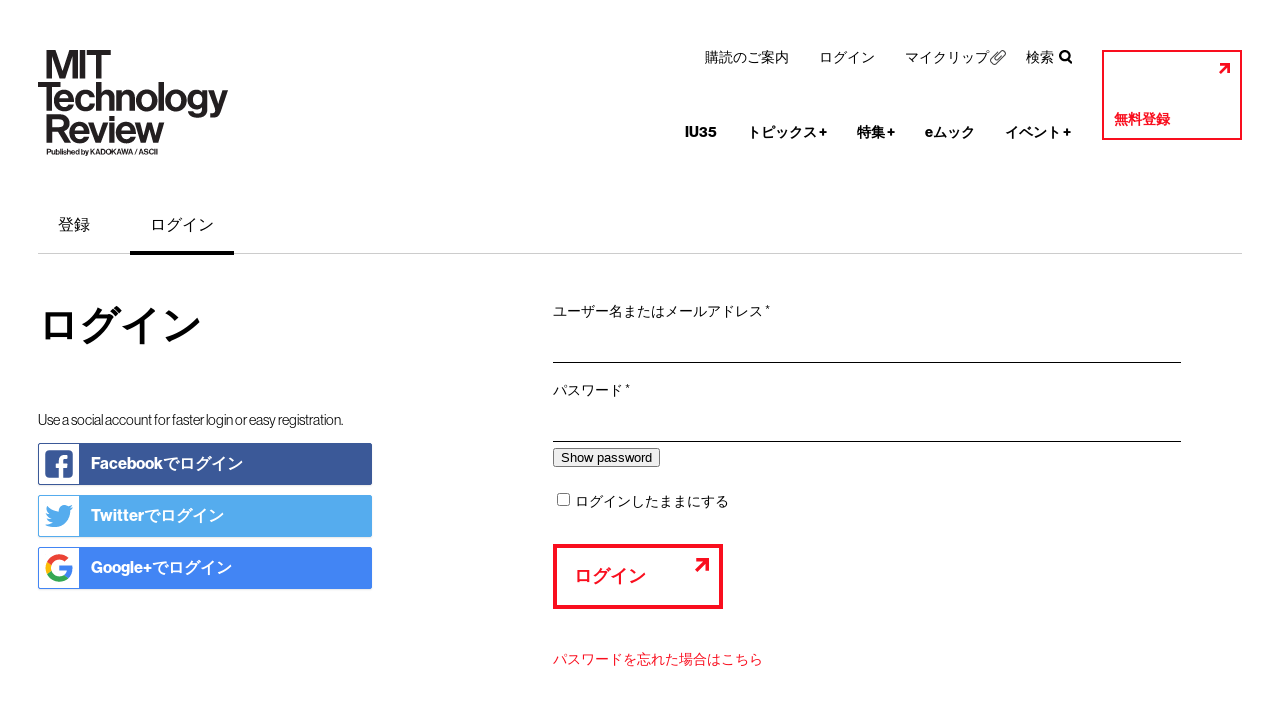

--- FILE ---
content_type: text/html; charset=UTF-8
request_url: https://www.technologyreview.jp/insider/profile/?tab=login&wcm_redirect_to=post&wcm_redirect_id=108949
body_size: 13384
content:
<!DOCTYPE html>
<html lang="ja">

<head prefix="og: http://ogp.me/ns# fb: http://ogp.me/ns/fb# article: http://ogp.me/ns/article#">
	<meta charset="UTF-8">
	<meta name="viewport" content="width=device-width, maximum-scale=2.0, minimum-scale=0.1, user-scalable=yes">
	<meta http-equiv="X-UA-Compatible" content="IE=edge">
	<title>個人設定 | MITテクノロジーレビュー</title>
	<meta name="description" content="" />

	<meta property="fb:app_id" content="1566033760357485" />
	<meta property="og:site_name" content="MITテクノロジーレビュー" />
	<meta property="og:type" content="Website" />
	<meta property="og:title" content="個人設定" />
	<meta property="og:description" content="" />
	<meta property="og:url" content="https://www.technologyreview.jp/insider/profile/" />
	<meta property="og:image" content="https://www.technologyreview.jp/wp-content/themes/technologyreview/img/logo-ogp.png" />
	<meta property="og:image:width" content="2000" />
	<meta property="og:image:height" content="1359" />
	
	
	<meta name='robots' content='max-image-preview:large, noindex, follow' />
	<style>img:is([sizes="auto" i], [sizes^="auto," i]) { contain-intrinsic-size: 3000px 1500px }</style>
	<script>window._wca = window._wca || [];</script>
<link rel='dns-prefetch' href='//stats.wp.com' />
<link rel='dns-prefetch' href='//v0.wordpress.com' />
<link rel="alternate" type="application/rss+xml" title="MITテクノロジーレビュー &raquo; フィード" href="https://www.technologyreview.jp/feed/" />
<link rel="alternate" type="application/rss+xml" title="MITテクノロジーレビュー &raquo; コメントフィード" href="https://www.technologyreview.jp/comments/feed/" />
<script type="text/javascript">
/* <![CDATA[ */
window._wpemojiSettings = {"baseUrl":"https:\/\/s.w.org\/images\/core\/emoji\/15.0.3\/72x72\/","ext":".png","svgUrl":"https:\/\/s.w.org\/images\/core\/emoji\/15.0.3\/svg\/","svgExt":".svg","source":{"concatemoji":"https:\/\/www.technologyreview.jp\/wp-includes\/js\/wp-emoji-release.min.js?ver=195da5a26681c18786a630db93ff71fc"}};
/*! This file is auto-generated */
!function(i,n){var o,s,e;function c(e){try{var t={supportTests:e,timestamp:(new Date).valueOf()};sessionStorage.setItem(o,JSON.stringify(t))}catch(e){}}function p(e,t,n){e.clearRect(0,0,e.canvas.width,e.canvas.height),e.fillText(t,0,0);var t=new Uint32Array(e.getImageData(0,0,e.canvas.width,e.canvas.height).data),r=(e.clearRect(0,0,e.canvas.width,e.canvas.height),e.fillText(n,0,0),new Uint32Array(e.getImageData(0,0,e.canvas.width,e.canvas.height).data));return t.every(function(e,t){return e===r[t]})}function u(e,t,n){switch(t){case"flag":return n(e,"\ud83c\udff3\ufe0f\u200d\u26a7\ufe0f","\ud83c\udff3\ufe0f\u200b\u26a7\ufe0f")?!1:!n(e,"\ud83c\uddfa\ud83c\uddf3","\ud83c\uddfa\u200b\ud83c\uddf3")&&!n(e,"\ud83c\udff4\udb40\udc67\udb40\udc62\udb40\udc65\udb40\udc6e\udb40\udc67\udb40\udc7f","\ud83c\udff4\u200b\udb40\udc67\u200b\udb40\udc62\u200b\udb40\udc65\u200b\udb40\udc6e\u200b\udb40\udc67\u200b\udb40\udc7f");case"emoji":return!n(e,"\ud83d\udc26\u200d\u2b1b","\ud83d\udc26\u200b\u2b1b")}return!1}function f(e,t,n){var r="undefined"!=typeof WorkerGlobalScope&&self instanceof WorkerGlobalScope?new OffscreenCanvas(300,150):i.createElement("canvas"),a=r.getContext("2d",{willReadFrequently:!0}),o=(a.textBaseline="top",a.font="600 32px Arial",{});return e.forEach(function(e){o[e]=t(a,e,n)}),o}function t(e){var t=i.createElement("script");t.src=e,t.defer=!0,i.head.appendChild(t)}"undefined"!=typeof Promise&&(o="wpEmojiSettingsSupports",s=["flag","emoji"],n.supports={everything:!0,everythingExceptFlag:!0},e=new Promise(function(e){i.addEventListener("DOMContentLoaded",e,{once:!0})}),new Promise(function(t){var n=function(){try{var e=JSON.parse(sessionStorage.getItem(o));if("object"==typeof e&&"number"==typeof e.timestamp&&(new Date).valueOf()<e.timestamp+604800&&"object"==typeof e.supportTests)return e.supportTests}catch(e){}return null}();if(!n){if("undefined"!=typeof Worker&&"undefined"!=typeof OffscreenCanvas&&"undefined"!=typeof URL&&URL.createObjectURL&&"undefined"!=typeof Blob)try{var e="postMessage("+f.toString()+"("+[JSON.stringify(s),u.toString(),p.toString()].join(",")+"));",r=new Blob([e],{type:"text/javascript"}),a=new Worker(URL.createObjectURL(r),{name:"wpTestEmojiSupports"});return void(a.onmessage=function(e){c(n=e.data),a.terminate(),t(n)})}catch(e){}c(n=f(s,u,p))}t(n)}).then(function(e){for(var t in e)n.supports[t]=e[t],n.supports.everything=n.supports.everything&&n.supports[t],"flag"!==t&&(n.supports.everythingExceptFlag=n.supports.everythingExceptFlag&&n.supports[t]);n.supports.everythingExceptFlag=n.supports.everythingExceptFlag&&!n.supports.flag,n.DOMReady=!1,n.readyCallback=function(){n.DOMReady=!0}}).then(function(){return e}).then(function(){var e;n.supports.everything||(n.readyCallback(),(e=n.source||{}).concatemoji?t(e.concatemoji):e.wpemoji&&e.twemoji&&(t(e.twemoji),t(e.wpemoji)))}))}((window,document),window._wpemojiSettings);
/* ]]> */
</script>
<link rel='stylesheet' id='wc-blocks-integration-css' href='https://www.technologyreview.jp/wp-content/plugins/woocommerce-subscriptions/vendor/woocommerce/subscriptions-core/build/index.css?ver=8.1.1' type='text/css' media='all' />
<link rel='stylesheet' id='base-css' href='https://www.technologyreview.jp/wp-content/themes/technologyreview/base.css?20260121192452' type='text/css' media='all' />
<link rel='stylesheet' id='responsive-css' href='https://www.technologyreview.jp/wp-content/themes/technologyreview/responsive.css?20260121192452' type='text/css' media='all' />
<style id='wp-emoji-styles-inline-css' type='text/css'>

	img.wp-smiley, img.emoji {
		display: inline !important;
		border: none !important;
		box-shadow: none !important;
		height: 1em !important;
		width: 1em !important;
		margin: 0 0.07em !important;
		vertical-align: -0.1em !important;
		background: none !important;
		padding: 0 !important;
	}
</style>
<link rel='stylesheet' id='wp-block-library-css' href='https://www.technologyreview.jp/wp-includes/css/dist/block-library/style.min.css?ver=195da5a26681c18786a630db93ff71fc' type='text/css' media='all' />
<style id='wp-block-library-inline-css' type='text/css'>
.has-text-align-justify{text-align:justify;}
</style>
<link rel='stylesheet' id='mediaelement-css' href='https://www.technologyreview.jp/wp-includes/js/mediaelement/mediaelementplayer-legacy.min.css?ver=4.2.17' type='text/css' media='all' />
<link rel='stylesheet' id='wp-mediaelement-css' href='https://www.technologyreview.jp/wp-includes/js/mediaelement/wp-mediaelement.min.css?ver=195da5a26681c18786a630db93ff71fc' type='text/css' media='all' />
<style id='jetpack-sharing-buttons-style-inline-css' type='text/css'>
.jetpack-sharing-buttons__services-list{display:flex;flex-direction:row;flex-wrap:wrap;gap:0;list-style-type:none;margin:5px;padding:0}.jetpack-sharing-buttons__services-list.has-small-icon-size{font-size:12px}.jetpack-sharing-buttons__services-list.has-normal-icon-size{font-size:16px}.jetpack-sharing-buttons__services-list.has-large-icon-size{font-size:24px}.jetpack-sharing-buttons__services-list.has-huge-icon-size{font-size:36px}@media print{.jetpack-sharing-buttons__services-list{display:none!important}}ul.jetpack-sharing-buttons__services-list.has-background{padding:1.25em 2.375em}
</style>
<link rel='stylesheet' id='wc-memberships-blocks-css' href='https://www.technologyreview.jp/wp-content/plugins/woocommerce-memberships/assets/css/blocks/wc-memberships-blocks.min.css?ver=1.26.11' type='text/css' media='all' />
<style id='classic-theme-styles-inline-css' type='text/css'>
/*! This file is auto-generated */
.wp-block-button__link{color:#fff;background-color:#32373c;border-radius:9999px;box-shadow:none;text-decoration:none;padding:calc(.667em + 2px) calc(1.333em + 2px);font-size:1.125em}.wp-block-file__button{background:#32373c;color:#fff;text-decoration:none}
</style>
<style id='global-styles-inline-css' type='text/css'>
:root{--wp--preset--aspect-ratio--square: 1;--wp--preset--aspect-ratio--4-3: 4/3;--wp--preset--aspect-ratio--3-4: 3/4;--wp--preset--aspect-ratio--3-2: 3/2;--wp--preset--aspect-ratio--2-3: 2/3;--wp--preset--aspect-ratio--16-9: 16/9;--wp--preset--aspect-ratio--9-16: 9/16;--wp--preset--color--black: #000000;--wp--preset--color--cyan-bluish-gray: #abb8c3;--wp--preset--color--white: #ffffff;--wp--preset--color--pale-pink: #f78da7;--wp--preset--color--vivid-red: #cf2e2e;--wp--preset--color--luminous-vivid-orange: #ff6900;--wp--preset--color--luminous-vivid-amber: #fcb900;--wp--preset--color--light-green-cyan: #7bdcb5;--wp--preset--color--vivid-green-cyan: #00d084;--wp--preset--color--pale-cyan-blue: #8ed1fc;--wp--preset--color--vivid-cyan-blue: #0693e3;--wp--preset--color--vivid-purple: #9b51e0;--wp--preset--gradient--vivid-cyan-blue-to-vivid-purple: linear-gradient(135deg,rgba(6,147,227,1) 0%,rgb(155,81,224) 100%);--wp--preset--gradient--light-green-cyan-to-vivid-green-cyan: linear-gradient(135deg,rgb(122,220,180) 0%,rgb(0,208,130) 100%);--wp--preset--gradient--luminous-vivid-amber-to-luminous-vivid-orange: linear-gradient(135deg,rgba(252,185,0,1) 0%,rgba(255,105,0,1) 100%);--wp--preset--gradient--luminous-vivid-orange-to-vivid-red: linear-gradient(135deg,rgba(255,105,0,1) 0%,rgb(207,46,46) 100%);--wp--preset--gradient--very-light-gray-to-cyan-bluish-gray: linear-gradient(135deg,rgb(238,238,238) 0%,rgb(169,184,195) 100%);--wp--preset--gradient--cool-to-warm-spectrum: linear-gradient(135deg,rgb(74,234,220) 0%,rgb(151,120,209) 20%,rgb(207,42,186) 40%,rgb(238,44,130) 60%,rgb(251,105,98) 80%,rgb(254,248,76) 100%);--wp--preset--gradient--blush-light-purple: linear-gradient(135deg,rgb(255,206,236) 0%,rgb(152,150,240) 100%);--wp--preset--gradient--blush-bordeaux: linear-gradient(135deg,rgb(254,205,165) 0%,rgb(254,45,45) 50%,rgb(107,0,62) 100%);--wp--preset--gradient--luminous-dusk: linear-gradient(135deg,rgb(255,203,112) 0%,rgb(199,81,192) 50%,rgb(65,88,208) 100%);--wp--preset--gradient--pale-ocean: linear-gradient(135deg,rgb(255,245,203) 0%,rgb(182,227,212) 50%,rgb(51,167,181) 100%);--wp--preset--gradient--electric-grass: linear-gradient(135deg,rgb(202,248,128) 0%,rgb(113,206,126) 100%);--wp--preset--gradient--midnight: linear-gradient(135deg,rgb(2,3,129) 0%,rgb(40,116,252) 100%);--wp--preset--font-size--small: 13px;--wp--preset--font-size--medium: 20px;--wp--preset--font-size--large: 36px;--wp--preset--font-size--x-large: 42px;--wp--preset--spacing--20: 0.44rem;--wp--preset--spacing--30: 0.67rem;--wp--preset--spacing--40: 1rem;--wp--preset--spacing--50: 1.5rem;--wp--preset--spacing--60: 2.25rem;--wp--preset--spacing--70: 3.38rem;--wp--preset--spacing--80: 5.06rem;--wp--preset--shadow--natural: 6px 6px 9px rgba(0, 0, 0, 0.2);--wp--preset--shadow--deep: 12px 12px 50px rgba(0, 0, 0, 0.4);--wp--preset--shadow--sharp: 6px 6px 0px rgba(0, 0, 0, 0.2);--wp--preset--shadow--outlined: 6px 6px 0px -3px rgba(255, 255, 255, 1), 6px 6px rgba(0, 0, 0, 1);--wp--preset--shadow--crisp: 6px 6px 0px rgba(0, 0, 0, 1);}:where(.is-layout-flex){gap: 0.5em;}:where(.is-layout-grid){gap: 0.5em;}body .is-layout-flex{display: flex;}.is-layout-flex{flex-wrap: wrap;align-items: center;}.is-layout-flex > :is(*, div){margin: 0;}body .is-layout-grid{display: grid;}.is-layout-grid > :is(*, div){margin: 0;}:where(.wp-block-columns.is-layout-flex){gap: 2em;}:where(.wp-block-columns.is-layout-grid){gap: 2em;}:where(.wp-block-post-template.is-layout-flex){gap: 1.25em;}:where(.wp-block-post-template.is-layout-grid){gap: 1.25em;}.has-black-color{color: var(--wp--preset--color--black) !important;}.has-cyan-bluish-gray-color{color: var(--wp--preset--color--cyan-bluish-gray) !important;}.has-white-color{color: var(--wp--preset--color--white) !important;}.has-pale-pink-color{color: var(--wp--preset--color--pale-pink) !important;}.has-vivid-red-color{color: var(--wp--preset--color--vivid-red) !important;}.has-luminous-vivid-orange-color{color: var(--wp--preset--color--luminous-vivid-orange) !important;}.has-luminous-vivid-amber-color{color: var(--wp--preset--color--luminous-vivid-amber) !important;}.has-light-green-cyan-color{color: var(--wp--preset--color--light-green-cyan) !important;}.has-vivid-green-cyan-color{color: var(--wp--preset--color--vivid-green-cyan) !important;}.has-pale-cyan-blue-color{color: var(--wp--preset--color--pale-cyan-blue) !important;}.has-vivid-cyan-blue-color{color: var(--wp--preset--color--vivid-cyan-blue) !important;}.has-vivid-purple-color{color: var(--wp--preset--color--vivid-purple) !important;}.has-black-background-color{background-color: var(--wp--preset--color--black) !important;}.has-cyan-bluish-gray-background-color{background-color: var(--wp--preset--color--cyan-bluish-gray) !important;}.has-white-background-color{background-color: var(--wp--preset--color--white) !important;}.has-pale-pink-background-color{background-color: var(--wp--preset--color--pale-pink) !important;}.has-vivid-red-background-color{background-color: var(--wp--preset--color--vivid-red) !important;}.has-luminous-vivid-orange-background-color{background-color: var(--wp--preset--color--luminous-vivid-orange) !important;}.has-luminous-vivid-amber-background-color{background-color: var(--wp--preset--color--luminous-vivid-amber) !important;}.has-light-green-cyan-background-color{background-color: var(--wp--preset--color--light-green-cyan) !important;}.has-vivid-green-cyan-background-color{background-color: var(--wp--preset--color--vivid-green-cyan) !important;}.has-pale-cyan-blue-background-color{background-color: var(--wp--preset--color--pale-cyan-blue) !important;}.has-vivid-cyan-blue-background-color{background-color: var(--wp--preset--color--vivid-cyan-blue) !important;}.has-vivid-purple-background-color{background-color: var(--wp--preset--color--vivid-purple) !important;}.has-black-border-color{border-color: var(--wp--preset--color--black) !important;}.has-cyan-bluish-gray-border-color{border-color: var(--wp--preset--color--cyan-bluish-gray) !important;}.has-white-border-color{border-color: var(--wp--preset--color--white) !important;}.has-pale-pink-border-color{border-color: var(--wp--preset--color--pale-pink) !important;}.has-vivid-red-border-color{border-color: var(--wp--preset--color--vivid-red) !important;}.has-luminous-vivid-orange-border-color{border-color: var(--wp--preset--color--luminous-vivid-orange) !important;}.has-luminous-vivid-amber-border-color{border-color: var(--wp--preset--color--luminous-vivid-amber) !important;}.has-light-green-cyan-border-color{border-color: var(--wp--preset--color--light-green-cyan) !important;}.has-vivid-green-cyan-border-color{border-color: var(--wp--preset--color--vivid-green-cyan) !important;}.has-pale-cyan-blue-border-color{border-color: var(--wp--preset--color--pale-cyan-blue) !important;}.has-vivid-cyan-blue-border-color{border-color: var(--wp--preset--color--vivid-cyan-blue) !important;}.has-vivid-purple-border-color{border-color: var(--wp--preset--color--vivid-purple) !important;}.has-vivid-cyan-blue-to-vivid-purple-gradient-background{background: var(--wp--preset--gradient--vivid-cyan-blue-to-vivid-purple) !important;}.has-light-green-cyan-to-vivid-green-cyan-gradient-background{background: var(--wp--preset--gradient--light-green-cyan-to-vivid-green-cyan) !important;}.has-luminous-vivid-amber-to-luminous-vivid-orange-gradient-background{background: var(--wp--preset--gradient--luminous-vivid-amber-to-luminous-vivid-orange) !important;}.has-luminous-vivid-orange-to-vivid-red-gradient-background{background: var(--wp--preset--gradient--luminous-vivid-orange-to-vivid-red) !important;}.has-very-light-gray-to-cyan-bluish-gray-gradient-background{background: var(--wp--preset--gradient--very-light-gray-to-cyan-bluish-gray) !important;}.has-cool-to-warm-spectrum-gradient-background{background: var(--wp--preset--gradient--cool-to-warm-spectrum) !important;}.has-blush-light-purple-gradient-background{background: var(--wp--preset--gradient--blush-light-purple) !important;}.has-blush-bordeaux-gradient-background{background: var(--wp--preset--gradient--blush-bordeaux) !important;}.has-luminous-dusk-gradient-background{background: var(--wp--preset--gradient--luminous-dusk) !important;}.has-pale-ocean-gradient-background{background: var(--wp--preset--gradient--pale-ocean) !important;}.has-electric-grass-gradient-background{background: var(--wp--preset--gradient--electric-grass) !important;}.has-midnight-gradient-background{background: var(--wp--preset--gradient--midnight) !important;}.has-small-font-size{font-size: var(--wp--preset--font-size--small) !important;}.has-medium-font-size{font-size: var(--wp--preset--font-size--medium) !important;}.has-large-font-size{font-size: var(--wp--preset--font-size--large) !important;}.has-x-large-font-size{font-size: var(--wp--preset--font-size--x-large) !important;}
:where(.wp-block-post-template.is-layout-flex){gap: 1.25em;}:where(.wp-block-post-template.is-layout-grid){gap: 1.25em;}
:where(.wp-block-columns.is-layout-flex){gap: 2em;}:where(.wp-block-columns.is-layout-grid){gap: 2em;}
:root :where(.wp-block-pullquote){font-size: 1.5em;line-height: 1.6;}
</style>
<link rel='stylesheet' id='select2-css' href='https://www.technologyreview.jp/wp-content/plugins/woocommerce/assets/css/select2.css?ver=9.8.1' type='text/css' media='all' />
<link rel='stylesheet' id='wcs-view-subscription-css' href='//www.technologyreview.jp/wp-content/plugins/woocommerce-subscriptions/vendor/woocommerce/subscriptions-core/assets/css/view-subscription.css?ver=8.1.1' type='text/css' media='all' />
<style id='woocommerce-inline-inline-css' type='text/css'>
.woocommerce form .form-row .required { visibility: visible; }
</style>
<link rel='stylesheet' id='brands-styles-css' href='https://www.technologyreview.jp/wp-content/plugins/woocommerce/assets/css/brands.css?ver=9.8.1' type='text/css' media='all' />
<link rel='stylesheet' id='wc-memberships-frontend-css' href='https://www.technologyreview.jp/wp-content/plugins/woocommerce-memberships/assets/css/frontend/wc-memberships-frontend.min.css?ver=1.26.11' type='text/css' media='all' />
<link rel='stylesheet' id='wc-social-login-frontend-css' href='https://www.technologyreview.jp/wp-content/plugins/woocommerce-social-login/assets/css/frontend/wc-social-login.min.css?ver=2.16.0' type='text/css' media='all' />
<style id='wc-social-login-frontend-inline-css' type='text/css'>
 a.button-social-login.button-social-login-facebook, .widget-area a.button-social-login.button-social-login-facebook, .social-badge.social-badge-facebook { background: #3b5998; border-color: #3b5998; } a.button-social-login.button-social-login-twitter, .widget-area a.button-social-login.button-social-login-twitter, .social-badge.social-badge-twitter { background: #55acee; border-color: #55acee; } a.button-social-login.button-social-login-google, .widget-area a.button-social-login.button-social-login-google, .social-badge.social-badge-google { background: #4285f4; border-color: #4285f4; } 
</style>
<link rel="https://api.w.org/" href="https://www.technologyreview.jp/wp-json/" /><link rel="alternate" title="JSON" type="application/json" href="https://www.technologyreview.jp/wp-json/wp/v2/pages/9" /><link rel="EditURI" type="application/rsd+xml" title="RSD" href="https://www.technologyreview.jp/xmlrpc.php?rsd" />
<link rel="canonical" href="https://www.technologyreview.jp/insider/profile/" />
<link rel='shortlink' href='https://www.technologyreview.jp/?p=9' />
<link rel="alternate" title="oEmbed (JSON)" type="application/json+oembed" href="https://www.technologyreview.jp/wp-json/oembed/1.0/embed?url=https%3A%2F%2Fwww.technologyreview.jp%2Finsider%2Fprofile%2F" />
<link rel="alternate" title="oEmbed (XML)" type="text/xml+oembed" href="https://www.technologyreview.jp/wp-json/oembed/1.0/embed?url=https%3A%2F%2Fwww.technologyreview.jp%2Finsider%2Fprofile%2F&#038;format=xml" />
	<style>img#wpstats{display:none}</style>
			<noscript><style>.woocommerce-product-gallery{ opacity: 1 !important; }</style></noscript>
		<script>
		var urlAjax = 'https://www.technologyreview.jp/wp-content/themes/technologyreview/ajax.php';
	</script>
	<link rel="icon" href="https://www.technologyreview.jp/wp-content/uploads/sites/2/2021/02/cropped-icon-32x32.png" sizes="32x32" />
<link rel="icon" href="https://www.technologyreview.jp/wp-content/uploads/sites/2/2021/02/cropped-icon-192x192.png" sizes="192x192" />
<link rel="apple-touch-icon" href="https://www.technologyreview.jp/wp-content/uploads/sites/2/2021/02/cropped-icon-180x180.png" />
<meta name="msapplication-TileImage" content="https://www.technologyreview.jp/wp-content/uploads/sites/2/2021/02/cropped-icon-270x270.png" />

	
	<meta name="syndication-source" content="https://www.technologyreview.jp/insider/profile/">
	<meta name="google-site-verification" content="ERCXdY-3TGSVJt7XDpzIDiC4Bi8fRbo88okD_J2JfN4" />
	
	
</head>



<body class="page-template-default page page-id-9 page-parent page-child parent-pageid-2 theme-technologyreview woocommerce-account woocommerce-page woocommerce-no-js profile  Unknown">



<script>
	dataLayer =
	[{
		'membership': 'Unregistered'
	}];
</script>
<!-- Google Tag Manager -->
<noscript>
	<iframe src="//www.googletagmanager.com/ns.html?id=GTM-NR4PKT" height="0" width="0" style="display:none;visibility:hidden"></iframe>
</noscript>
<script>
	(function(w,d,s,l,i){w[l]=w[l]||[];w[l].push({'gtm.start':
	new Date().getTime(),event:'gtm.js'});var f=d.getElementsByTagName(s)[0],
	j=d.createElement(s),dl=l!='dataLayer'?'&l='+l:'';j.async=true;j.src=
	'//www.googletagmanager.com/gtm.js?id='+i+dl;f.parentNode.insertBefore(j,f);
	})(window,document,'script','dataLayer','GTM-NR4PKT');
</script>





<header>
	<a href="https://www.technologyreview.jp"><img alt="KADOKAWA Technology Review" src="https://cdn.technologyreview.jp/wp-content/uploads/sites/2/2018/11/22212550/header-logo.svg" /></a>
	<ul>
		<li><a href="javascript: void(0);" id="menu">Menu</a></li>
	</ul>
	<nav id="pcNavi">
		<ul class="secondary">
			<li class="menu-item-316150">
				<a href="/collection/iu35/">IU35</a>
			</li>
			<li class="menu-item-200">
				<a href="#">トピックス</a>
<ul class="sub-menu">				<li><a href="https://www.technologyreview.jp/t/artificial-intelligence/">人工知能（AI）</a></li>
				<li><a href="https://www.technologyreview.jp/t/biotechnology/">生物工学／医療</a></li>
				<li><a href="https://www.technologyreview.jp/t/climate-change/">気候変動／エネルギー</a></li>
				<li><a href="https://www.technologyreview.jp/t/computing/">コンピューティング</a></li>
				<li><a href="https://www.technologyreview.jp/t/space/">宇宙</a></li>
				<li><a href="https://www.technologyreview.jp/t/policy/">倫理／政策</a></li>
				<li><a href="https://www.technologyreview.jp/t/business/">ビジネス</a></li>
				<li><a href="https://www.technologyreview.jp/t/culture/">カルチャー</a></li>
				<li><a href="/l/innovators/under35_2024/">35歳未満のイノベーター［グローバル版］</a></li>
				<li><a href="/l/innovators_jp/under35jp_2025/">35歳未満のイノベーター［日本版］</a></li>
				<li><a href="/l/technology/tr10_2025/">ブレークスルー・テクノロジー10</a></li>
				<li><a href="/magazine/">マガジン</a></li>

							</ul>
			</li>
			</li>
			</li>
			</li>
			</li>
			</li>
			</li>
			</li>
			</li>
			</li>
			</li>
			</li>
			</li>
			<li class="menu-item-316149">
				<a href="#">特集</a>
<ul class="sub-menu">				<li><a href="/collection/hype-correction/">AI革命の真実　誇大宣伝の先にあるもの</a></li>
				<li><a href="/collection/the-new-conspiracy-age/">新・陰謀論の時代</a></li>
				<li><a href="/collection/the-state-of-ai/">【MITTR ✕ FT】ステート・オブ・AI</a></li>
				<li><a href="/collection/2025-climate-tech-companies-to-watch/">気候テック企業10　2025</a></li>
				<li><a href="/collection/ai-energy-package/">AIとエネルギーの未来</a></li>
				<li><a href="/collection/explains/">エキスパート解説</a></li>
				<li><a href="/collection/whats-next-in-tech/">テクノロジー大予測</a></li>
				<li><a href="/collection/job-title-of-the-future/">未来の職種</a></li>

							</ul>
			</li>
			</li>
			</li>
			</li>
			</li>
			</li>
			</li>
			</li>
			</li>
			<li class="menu-item-66367">
				<a href="/emook/">eムック</a>
			</li>
			<li class="menu-item-99963">
				<a href="https://www.technologyreview.jp/events/">イベント</a>
<ul class="sub-menu">				<li><a href="https://www.technologyreview.jp/events/">最新イベント情報</a></li>
				<li><a href="/collection/archives-video/">イベント動画アーカイブ</a></li>

							</ul>
			</li>
			</li>
			</li>
</ul>
<ul class="account">
			<li class="menu-item-8070">
				<a href="https://www.technologyreview.jp/insider/profile/">無料登録</a>
			</li>
			<li class="menu-item-11817">
				<a href="/insider/pricing">購読のご案内</a>
			</li>
			<li class="menu-item-169621">
				<a href="/corporate-subscriptions/">法人購読のご案内</a>
			</li>
</ul>
<ul class="primary">
			<li class="menu-item-12967">
				<a href="/insider/pricing/">購読のご案内</a>
			</li>
			<li class="menu-item-11111">
				<a href="/insider/profile/?tab=login">ログイン</a>
			</li>
			<li class="menu-item-158888 tooltip">
				<a href="javascript: void(0);" class="paid">マイクリップ</a>
			</li>
			<li class="menu-item-193 tooltip">
				<a href="javascript: void(0);" class="paid">検索</a>
			</li>
</ul>

	</nav>
	<nav id="spNavi">
		<ul class="secondary">
			<li class="menu-item-316150">
				<a href="/collection/iu35/">IU35</a>
			</li>
			<li class="menu-item-200">
				<a href="#">トピックス</a>
<ul class="sub-menu">				<li><a href="https://www.technologyreview.jp/t/artificial-intelligence/">人工知能（AI）</a></li>
				<li><a href="https://www.technologyreview.jp/t/biotechnology/">生物工学／医療</a></li>
				<li><a href="https://www.technologyreview.jp/t/climate-change/">気候変動／エネルギー</a></li>
				<li><a href="https://www.technologyreview.jp/t/computing/">コンピューティング</a></li>
				<li><a href="https://www.technologyreview.jp/t/space/">宇宙</a></li>
				<li><a href="https://www.technologyreview.jp/t/policy/">倫理／政策</a></li>
				<li><a href="https://www.technologyreview.jp/t/business/">ビジネス</a></li>
				<li><a href="https://www.technologyreview.jp/t/culture/">カルチャー</a></li>
				<li><a href="/l/innovators/under35_2024/">35歳未満のイノベーター［グローバル版］</a></li>
				<li><a href="/l/innovators_jp/under35jp_2025/">35歳未満のイノベーター［日本版］</a></li>
				<li><a href="/l/technology/tr10_2025/">ブレークスルー・テクノロジー10</a></li>
				<li><a href="/magazine/">マガジン</a></li>

							</ul>
			</li>
			</li>
			</li>
			</li>
			</li>
			</li>
			</li>
			</li>
			</li>
			</li>
			</li>
			</li>
			</li>
			<li class="menu-item-316149">
				<a href="#">特集</a>
<ul class="sub-menu">				<li><a href="/collection/hype-correction/">AI革命の真実　誇大宣伝の先にあるもの</a></li>
				<li><a href="/collection/the-new-conspiracy-age/">新・陰謀論の時代</a></li>
				<li><a href="/collection/the-state-of-ai/">【MITTR ✕ FT】ステート・オブ・AI</a></li>
				<li><a href="/collection/2025-climate-tech-companies-to-watch/">気候テック企業10　2025</a></li>
				<li><a href="/collection/ai-energy-package/">AIとエネルギーの未来</a></li>
				<li><a href="/collection/explains/">エキスパート解説</a></li>
				<li><a href="/collection/whats-next-in-tech/">テクノロジー大予測</a></li>
				<li><a href="/collection/job-title-of-the-future/">未来の職種</a></li>

							</ul>
			</li>
			</li>
			</li>
			</li>
			</li>
			</li>
			</li>
			</li>
			</li>
			<li class="menu-item-66367">
				<a href="/emook/">eムック</a>
			</li>
			<li class="menu-item-99963">
				<a href="https://www.technologyreview.jp/events/">イベント</a>
<ul class="sub-menu">				<li><a href="https://www.technologyreview.jp/events/">最新イベント情報</a></li>
				<li><a href="/collection/archives-video/">イベント動画アーカイブ</a></li>

							</ul>
			</li>
			</li>
			</li>
</ul>
<ul class="account">
			<li class="menu-item-8070">
				<a href="https://www.technologyreview.jp/insider/profile/">無料登録</a>
			</li>
			<li class="menu-item-11817">
				<a href="/insider/pricing">購読のご案内</a>
			</li>
			<li class="menu-item-169621">
				<a href="/corporate-subscriptions/">法人購読のご案内</a>
			</li>
</ul>
<ul class="primary">
			<li class="menu-item-12967">
				<a href="/insider/pricing/">購読のご案内</a>
			</li>
			<li class="menu-item-11111">
				<a href="/insider/profile/?tab=login">ログイン</a>
			</li>
			<li class="menu-item-158888 tooltip">
				<a href="javascript: void(0);" class="paid">マイクリップ</a>
			</li>
			<li class="menu-item-193 tooltip">
				<a href="javascript: void(0);" class="paid">検索</a>
			</li>
</ul>

		<form method="get" action="https://www.technologyreview.jp/" name="searchform" autocomplete="on">
	<fieldset>
		<input type="text" name="search" value="" placeholder="Search" />
		<label><input type="radio" name="sort" value="score" checked />関連度順</label>
		<label><input type="radio" name="sort" value="date" />日付順</label>
		<input type="submit" value="検索" />
	</fieldset>
	<a href="javascript: void(0);"><img alt="×" src="https://www.technologyreview.jp/wp-content/themes/technologyreview/img/base-icon-close01.svg" /></a>
</form>

	</nav>
</header>

<form method="get" action="https://www.technologyreview.jp/" name="searchform" autocomplete="on">
	<fieldset>
		<input type="text" name="search" value="" placeholder="Search" />
		<label><input type="radio" name="sort" value="score" checked />関連度順</label>
		<label><input type="radio" name="sort" value="date" />日付順</label>
		<input type="submit" value="検索" />
	</fieldset>
	<a href="javascript: void(0);"><img alt="×" src="https://www.technologyreview.jp/wp-content/themes/technologyreview/img/base-icon-close01.svg" /></a>
</form>







<main>
	<div class="woocommerce"><div class="woocommerce-notices-wrapper"></div><nav id="tabSwitch">
	<ul>
		<li><a href="javascript: void(0);" class="current">登録</a></li>
		<li><a href="javascript: void(0);">ログイン</a></li>
	</ul>
</nav>
<div class="u-columns col2-set" id="customer_login">
	<div class="u-column2 col-2" id="register">
		<dl>
			<dt>無料登録</dt>
			<dd>
				メールアドレスの登録で、閲覧できる記事の種類と回数が増えるほか、最新ニュースを平日毎日メールでお届けします。<br>
				まずは無料登録でMITテクノロジーレビューをご利用ください。
			</dd>
		</dl>
		<form method="post" class="register" >
			
			
			<p class="woocommerce-form-row woocommerce-form-row--wide form-row form-row-wide">
				<label for="reg_email">メールアドレス&nbsp;<span class="required" aria-hidden="true">*</span><span class="screen-reader-text">必須</span></label>
				<input type="email" class="woocommerce-Input woocommerce-Input--text input-text" name="email" id="reg_email" autocomplete="email" value="" required aria-required="true" />
			</p>
			
			<wc-order-attribution-inputs></wc-order-attribution-inputs><div class="woocommerce-privacy-policy-text"></div>
			<p class="woocommerce-form-row form-row">
				<input type="hidden" id="woocommerce-register-nonce" name="woocommerce-register-nonce" value="30f2d10371" /><input type="hidden" name="_wp_http_referer" value="/insider/profile/?tab=login&#038;wcm_redirect_to=post&#038;wcm_redirect_id=108949" />
				<button type="submit" class="woocommerce-Button woocommerce-button button woocommerce-form-register__submit" name="register" value="登録">登録</button>
			</p>
			
		</form>
	</div><!-- .u-column2 .col-2 -->

	<div class="u-column1 col-1" id="login">
		<dl>
			<dt>ログイン</dt>
			<dd>
				

	<div class="wc-social-login form-row-wide">

		<p>Use a social account for faster login or easy registration.</p>

		<a href="https://www.technologyreview.jp/?wc-api=auth&#038;start=facebook&#038;return=https%3A%2F%2Fwww.technologyreview.jp%2Finsider%2Fprofile%2F" class="button-social-login button-social-login-facebook"><span class="si si-facebook"></span>Facebookでログイン</a> <a href="https://www.technologyreview.jp/?wc-api=auth&#038;start=twitter&#038;return=https%3A%2F%2Fwww.technologyreview.jp%2Finsider%2Fprofile%2F" class="button-social-login button-social-login-twitter"><span class="si si-twitter"></span>Twitterでログイン</a> <a href="https://www.technologyreview.jp/?wc-api=auth&#038;start=google&#038;return=https%3A%2F%2Fwww.technologyreview.jp%2Finsider%2Fprofile%2F" class="button-social-login button-social-login-google"><span class="si si-google"></span>Google+でログイン</a> 
	</div>


			</dd>
		</dl>
		<form class="woocommerce-form login" method="post" novalidate>
			
			<p class="woocommerce-form-row woocommerce-form-row--wide form-row form-row-wide">
				<label for="username">ユーザー名またはメールアドレス&nbsp;<span class="required" aria-hidden="true">*</span><span class="screen-reader-text">必須</span></label>
				<input type="text" class="woocommerce-Input woocommerce-Input--text input-text" name="username" id="username" autocomplete="username" value="" required aria-required="true" />
			</p>
			<p class="woocommerce-form-row woocommerce-form-row--wide form-row form-row-wide">
				<label for="password">パスワード&nbsp;<span class="required" aria-hidden="true">*</span><span class="screen-reader-text">必須</span></label>
				<input class="woocommerce-Input woocommerce-Input--text input-text" type="password" name="password" id="password" autocomplete="current-password" required aria-required="true" />
			</p>
			
			<p class="form-row">
				<label class="woocommerce-form__label woocommerce-form__label-for-checkbox woocommerce-form-login__rememberme">
					<input class="woocommerce-form__input woocommerce-form__input-checkbox" name="rememberme" type="checkbox" id="rememberme" value="forever" /> <span>ログインしたままにする</span>
				</label>
				<input type="hidden" id="woocommerce-login-nonce" name="woocommerce-login-nonce" value="0054c444a7" /><input type="hidden" name="_wp_http_referer" value="/insider/profile/?tab=login&#038;wcm_redirect_to=post&#038;wcm_redirect_id=108949" />
				<button type="submit" class="woocommerce-button button woocommerce-form-login__submit" name="login" value="ログイン">ログイン</button>
			</p>
			<p class="woocommerce-LostPassword lost_password">
				<a href="https://www.technologyreview.jp/insider/profile/reset-my-password/">パスワードを忘れた場合はこちら</a>
			</p>
		</form>
	</div><!-- .u-column1 .col-1 -->
</div><!-- #customer_login -->
</div>

</main>



<div id="follow">
		<dl>
			<dt><strong>フォローしてください</strong>重要なテクノロジーとイノベーションのニュースをSNSやメールで受け取る</dt>
			<dd>
				<ul>

				<li><a href="https://www.facebook.com/technologyreviewjp" target="blank">Facebook</a></li>
				<li><a href="https://twitter.com/techreviewjp" target="blank">Twitter</a></li>
				<li><a href="/feed/" target="blank">RSS</a></li>
				<li><a href="https://www.technologyreview.jp/insider/profile/?tab=signup">無料会員登録</a></li>			</ul>
			</dd>
		</dl>
	</div>

<footer>
	<div>
		<dl>
			<dt><a href="https://www.technologyreview.jp"><img alt="MIT Technology Review Japan" src="https://cdn.technologyreview.jp/wp-content/uploads/sites/2/2018/11/22212619/footer-logo-w.svg" /></a></dt>
			<dd>MIT Technology Reviewは、読者の皆さまに、テクノロジーが形作る
世界を理解するための知識を獲得していただくためにあります。</dd>
		</dl>
		<!-- <a href="https://www.technologyreview.jp/editions/">各国版の<br>Technology<br>Review</a> -->
		<nav id="pcFooterNavi">
			<dl class="support_navi">
						<dt>ご案内</dt>
						<dd>
							<ul>

							<li><a href="/help/">ヘルプ / FAQ</a></li>
							<li><a href="/help/contact/">問い合わせ</a></li>
							<li><a href="/sitemap/">サイトマップ</a></li>
							<li><a href="/about/terms-of-sale/">特商法に基づく表示</a></li>						</ul>
						</dd>
					</dl>
<dl class="account_navi">
						<dt>アカウント</dt>
						<dd>
							<ul>

							<li><a href="https://www.technologyreview.jp/insider/profile/">無料登録</a></li>
							<li><a href="/insider/pricing">購読のご案内</a></li>
							<li><a href="/corporate-subscriptions/">法人購読のご案内</a></li>						</ul>
						</dd>
					</dl>
<dl class="company_navi">
						<dt>日本版について</dt>
						<dd>
							<ul>

							<li><a href="/about/">ブランド</a></li>
							<li><a href="/careers/">スタッフ募集</a></li>
							<li><a href="/media/">広告掲載</a></li>
							<li><a href="/about/permissions/">記事の使用許諾</a></li>						</ul>
						</dd>
					</dl>
<dl class="policies_navi">
						<dt>諸規程</dt>
						<dd>
							<ul>

							<li><a href="/about/ethics-statement/">倫理規程</a></li>
							<li><a href="/about/terms-of-service/">利用規約</a></li>
							<li><a href="/about/privacy/">プライバシー</a></li>						</ul>
						</dd>
					</dl>
<dl class="link_navi">
						<dt>関連サイト</dt>
						<dd>
							<ul>

							<li><a href="https://events.technologyreview.jp/iu35/">IU35 Japan</a></li>
							<li><a href="/editions/">各国版サイト</a></li>
							<li><a href="https://japan.alumclub.mit.edu/">日本MIT会</a></li>
							<li><a href="https://www.mit-vf.jp/">MITベンチャーフォーラム</a></li>						</ul>
						</dd>
					</dl>

		</nav>
		<nav id="spFooterNavi">
			<dl class="support_navi">
						<dt>ご案内</dt>
						<dd>
							<ul>

							<li><a href="/help/">ヘルプ / FAQ</a></li>
							<li><a href="/help/contact/">問い合わせ</a></li>
							<li><a href="/sitemap/">サイトマップ</a></li>
							<li><a href="/about/terms-of-sale/">特商法に基づく表示</a></li>						</ul>
						</dd>
					</dl>
<dl class="account_navi">
						<dt>アカウント</dt>
						<dd>
							<ul>

							<li><a href="https://www.technologyreview.jp/insider/profile/">無料登録</a></li>
							<li><a href="/insider/pricing">購読のご案内</a></li>
							<li><a href="/corporate-subscriptions/">法人購読のご案内</a></li>						</ul>
						</dd>
					</dl>
<dl class="company_navi">
						<dt>日本版について</dt>
						<dd>
							<ul>

							<li><a href="/about/">ブランド</a></li>
							<li><a href="/careers/">スタッフ募集</a></li>
							<li><a href="/media/">広告掲載</a></li>
							<li><a href="/about/permissions/">記事の使用許諾</a></li>						</ul>
						</dd>
					</dl>
<dl class="policies_navi">
						<dt>諸規程</dt>
						<dd>
							<ul>

							<li><a href="/about/ethics-statement/">倫理規程</a></li>
							<li><a href="/about/terms-of-service/">利用規約</a></li>
							<li><a href="/about/privacy/">プライバシー</a></li>						</ul>
						</dd>
					</dl>
<dl class="link_navi">
						<dt>関連サイト</dt>
						<dd>
							<ul>

							<li><a href="https://events.technologyreview.jp/iu35/">IU35 Japan</a></li>
							<li><a href="/editions/">各国版サイト</a></li>
							<li><a href="https://japan.alumclub.mit.edu/">日本MIT会</a></li>
							<li><a href="https://www.mit-vf.jp/">MITベンチャーフォーラム</a></li>						</ul>
						</dd>
					</dl>

		</nav>
		<small>&copy; 2016-2026 MIT TECHNOLOGY REVIEW Japan. All rights reserved.<span>v.(V-E+F)</span></small>
		<small>日本版運営： <a href="http://www.lab-kadokawa.com/" target="blank">株式会社角川アスキー総合研究所</a></small>
		<small>
			No part of this issue may be produced by any mechanical, photographic or electronic process, or in the form of a phonographic recording, nor may it be stored in a retrieval system, transmitted or otherwise copied for public or private use without written permission of KADOKAWA ASCII Research Laboratories, Inc.<br />
			当サイトのいかなる部分も、法令または利用規約に定めのある場合あるいは株式会社角川アスキー総合研究所の書面による許可がある場合を除いて、電子的、光学的、機械的処理によって、あるいは口述記録の形態によっても、製品にしたり、公衆向けか個人用かに関わらず送信したり複製したりすることはできません。
		</small>
		<ul>
			<li>
				<a href="https://www.kadokawa.co.jp/" target="blank">
					<svg version="1.1" id="レイヤー_1" xmlns="http://www.w3.org/2000/svg" xmlns:xlink="http://www.w3.org/1999/xlink" x="0px" y="0px" viewBox="0 0 748.9 88.9" style="enable-background:new 0 0 748.9 88.9;" xml:space="preserve">
						<style type="text/css"> .st0{fill:#FFFFFF;} </style>
						<g>
							<polygon class="st0" points="0,86.7 18.6,86.7 18.6,46.6 18.6,37.3 18.6,2.1 0,2.1"/>
							<polygon class="st0" points="379.8,86.7 398.5,86.7 398.5,46.6 398.5,37.3 398.5,2.1 379.8,2.1"/>
							<path class="st0" d="M123.7,2.1l-38,84.2L46.8,41.4l36-39.3H58.4L23,41.7l36.9,45h25.6H86h20.1l6.7-16.3h36.8l7,16.3h21L139.1,2.1 H123.7z M119.3,54.7l11.6-27.9l12,27.9H119.3z" />
							<path class="st0" d="M503.6,2.1l-38,84.2l-38.9-44.9l36-39.3h-24.4l-35.4,39.6l36.9,45h25.6h0.5h20.1l6.7-16.3h36.8l7,16.3h21 L519,2.1H503.6z M499.2,54.7l11.6-27.9l12,27.9H499.2z" />
							<path class="st0" d="M710.5,2.1h-15.4l-38.2,84.6h20.6l6.7-16.3h36.8l7,16.3h21L710.5,2.1z M690.7,54.7l11.6-27.9l12,27.9H690.7z" />
							<path class="st0" d="M249.8,11.8c-4.5-3.4-9.9-5.8-15.9-7.3c-6.1-1.5-12.5-2.3-19.3-2.3h-28v84.6H217c6.3,0,12.3-0.9,18-2.7 c5.7-1.8,10.8-4.5,15.2-8.1c4.4-3.5,7.9-7.9,10.5-13.1c2.6-5.2,3.9-11.2,3.9-18.1c0-7.7-1.3-14.3-4-19.7 C257.9,19.5,254.3,15.1,249.8,11.8z M242.9,55.8c-1.6,3.3-3.7,6-6.4,8c-2.7,2-5.9,3.5-9.6,4.4c-3.7,0.9-7.7,1.3-12,1.3h-9.7V19.3 h11c3.9,0,7.6,0.5,11.2,1.5c3.5,1,6.6,2.5,9.3,4.5c2.6,2,4.7,4.5,6.3,7.6c1.5,3.1,2.3,6.7,2.3,10.8 C245.2,48.5,244.4,52.5,242.9,55.8z" />
							<path class="st0" d="M354.3,12c-4.1-3.9-8.9-6.8-14.5-8.9C334.2,1,328.2,0,321.5,0c-6.6,0-12.7,1-18.3,3.1 c-5.6,2.1-10.4,5-14.5,8.9c-4.1,3.9-7.2,8.5-9.5,14c-2.3,5.5-3.4,11.6-3.4,18.4c0,6.8,1.1,12.9,3.4,18.4c2.3,5.5,5.4,10.2,9.5,14 c4.1,3.9,8.9,6.8,14.5,8.9c5.6,2.1,11.7,3.1,18.3,3.1c6.6,0,12.7-1,18.3-3.1c5.6-2.1,10.4-5,14.5-8.9c4.1-3.9,7.2-8.5,9.5-14 c2.3-5.5,3.4-11.6,3.4-18.4c0-6.8-1.1-12.9-3.4-18.4C361.5,20.5,358.3,15.9,354.3,12z M346,55.4c-1.2,3.3-3,6.2-5.3,8.6 c-2.3,2.4-5.1,4.3-8.3,5.7c-3.2,1.4-6.8,2-10.8,2c-4,0-7.6-0.7-10.8-2c-3.2-1.3-6-3.2-8.3-5.7c-2.3-2.4-4.1-5.3-5.3-8.6 c-1.2-3.3-1.9-6.9-1.9-10.9c0-3.9,0.6-7.5,1.9-10.9c1.2-3.3,3-6.2,5.3-8.7c2.3-2.4,5.1-4.3,8.3-5.7c3.2-1.4,6.8-2,10.8-2 c4,0,7.6,0.7,10.8,2c3.2,1.4,6,3.2,8.3,5.7c2.3,2.4,4.1,5.3,5.3,8.7c1.2,3.4,1.8,7,1.8,10.9C347.8,48.4,347.2,52.1,346,55.4z" />
							<polygon class="st0" points="646.4,2.1 632.2,57.8 631.9,57.8 616,2.1 598.7,2.1 582.7,56.4 582.4,56.4 568.9,2.1 548.6,2.1 573.7,86.7 589.7,86.7 606.7,28.2 607,28.2 623.9,86.7 640.5,86.7 665.3,2.1 "/>
						</g>
					</svg>
				</a>
			</li>
			<li><a href="http://copilot.jp/" target="blank"><img alt="COPILOT" src="https://www.technologyreview.jp/wp-content/themes/technologyreview/img/COPILOT-logo-typography_w320-h132.png" /></a></li>
		</ul>
	</div>
</footer>

<script type="text/javascript" src="https://www.technologyreview.jp/wp-includes/js/jquery/jquery.min.js?ver=3.7.1" id="jquery-core-js"></script>
<script type="text/javascript" src="https://www.technologyreview.jp/wp-includes/js/jquery/jquery-migrate.min.js?ver=3.4.1" id="jquery-migrate-js"></script>
<script type="text/javascript" id="file_uploads_nfpluginsettings-js-extra">
/* <![CDATA[ */
var params = {"clearLogRestUrl":"https:\/\/www.technologyreview.jp\/wp-json\/nf-file-uploads\/debug-log\/delete-all","clearLogButtonId":"file_uploads_clear_debug_logger","downloadLogRestUrl":"https:\/\/www.technologyreview.jp\/wp-json\/nf-file-uploads\/debug-log\/get-all","downloadLogButtonId":"file_uploads_download_debug_logger"};
/* ]]> */
</script>
<script type="text/javascript" src="https://www.technologyreview.jp/wp-content/plugins/ninja-forms-uploads/assets/js/nfpluginsettings.js?ver=3.3.22" id="file_uploads_nfpluginsettings-js"></script>
<script type="text/javascript" src="https://www.technologyreview.jp/wp-includes/js/imagesloaded.min.js?ver=5.0.0" id="imagesloaded-js"></script>
<script type="text/javascript" src="https://www.technologyreview.jp/wp-content/themes/technologyreview/js/base.min.js?20260121192452" id="baseJS-js"></script>
<script type="text/javascript" src="https://www.technologyreview.jp/wp-content/themes/technologyreview/js/profile.min.js" id="profileJS-js"></script>
<script type="text/javascript" src="https://www.technologyreview.jp/wp-content/plugins/svg-support/vendor/DOMPurify/DOMPurify.min.js?ver=1.0.1" id="bodhi-dompurify-library-js"></script>
<script type="text/javascript" src="https://www.technologyreview.jp/wp-content/plugins/woocommerce/assets/js/selectWoo/selectWoo.full.min.js?ver=1.0.9-wc.9.8.1" id="selectWoo-js" data-wp-strategy="defer"></script>
<script type="text/javascript" id="wc-memberships-blocks-common-js-extra">
/* <![CDATA[ */
var wc_memberships_blocks_common = {"keywords":{"email":"\u30e1\u30fc\u30eb\u30a2\u30c9\u30ec\u30b9","phone":"Phone","plan":"\u8cc7\u683c\u533a\u5206","address":"Address","search_not_found":"We didn't find any members. Please try a different search or check for typos.","results_not_found":"No records found..."},"ajaxUrl":"https:\/\/www.technologyreview.jp\/wp-admin\/admin-ajax.php","restUrl":"https:\/\/www.technologyreview.jp\/wp-json\/","restNonce":"0487b4c36c"};
/* ]]> */
</script>
<script type="text/javascript" src="https://www.technologyreview.jp/wp-content/plugins/woocommerce-memberships/assets/js/frontend/wc-memberships-blocks-common.min.js?ver=1.26.11" id="wc-memberships-blocks-common-js"></script>
<script type="text/javascript" src="https://www.technologyreview.jp/wp-content/plugins/svg-support/js/min/svgs-inline-min.js?ver=1.0.1" id="bodhi_svg_inline-js"></script>
<script type="text/javascript" id="bodhi_svg_inline-js-after">
/* <![CDATA[ */
cssTarget="img.style-svg";ForceInlineSVGActive="false";frontSanitizationEnabled="on";
/* ]]> */
</script>
<script type="text/javascript" id="wcs-cancel-subscription-confirmation-script-js-extra">
/* <![CDATA[ */
var ajax_object = {"ajax_url":"https:\/\/www.technologyreview.jp\/wp-admin\/admin-ajax.php","promt_msg":"\u6709\u6599\u4f1a\u54e1\u306e\u8cfc\u8aad\u3092\u4e2d\u6b62\u3057\u3066\u3088\u308d\u3057\u3044\u3067\u3059\u304b\uff1f \u304a\u624b\u6570\u3067\u3059\u304c\u3001\u8cfc\u8aad\u3092\u4e2d\u6b62\u3059\u308b\u5834\u5408\u306f\u3001\u4ee5\u4e0b\u306b\u7406\u7531\u3092\u5165\u529b\u3057\u3066\u304f\u3060\u3055\u3044\uff08\u5fc5\u9808\uff09\u3002","error_msg":"\u30a8\u30e9\u30fc\u304c\u767a\u751f\u3057\u307e\u3057\u305f\u3002\u6050\u308c\u5165\u308a\u307e\u3059\u304c\u3001\u5f8c\u307b\u3069\u304a\u8a66\u3057\u304f\u3060\u3055\u3044\u3002"};
/* ]]> */
</script>
<script type="text/javascript" src="https://www.technologyreview.jp/wp-content/plugins/woocommerce-subscriptions-cancel-subscription-confirmation-issue_2J/wcs-cancel-subscription-confirmation.js?ver=1.0.0" id="wcs-cancel-subscription-confirmation-script-js"></script>
<script type="text/javascript" src="https://www.technologyreview.jp/wp-content/plugins/woocommerce/assets/js/jquery-blockui/jquery.blockUI.min.js?ver=2.7.0-wc.9.8.1" id="jquery-blockui-js" defer="defer" data-wp-strategy="defer"></script>
<script type="text/javascript" id="wc-add-to-cart-js-extra">
/* <![CDATA[ */
var wc_add_to_cart_params = {"ajax_url":"\/wp-admin\/admin-ajax.php","wc_ajax_url":"\/?wc-ajax=%%endpoint%%","i18n_view_cart":"\u30ab\u30fc\u30c8\u3092\u8868\u793a","cart_url":"https:\/\/www.technologyreview.jp\/insider\/application\/","is_cart":"","cart_redirect_after_add":"yes"};
/* ]]> */
</script>
<script type="text/javascript" src="https://www.technologyreview.jp/wp-content/plugins/woocommerce/assets/js/frontend/add-to-cart.min.js?ver=9.8.1" id="wc-add-to-cart-js" defer="defer" data-wp-strategy="defer"></script>
<script type="text/javascript" src="https://www.technologyreview.jp/wp-content/plugins/woocommerce/assets/js/frontend/account-i18n.min.js?ver=9.8.1" id="wc-account-i18n-js" defer="defer" data-wp-strategy="defer"></script>
<script type="text/javascript" src="https://www.technologyreview.jp/wp-content/plugins/woocommerce/assets/js/js-cookie/js.cookie.min.js?ver=2.1.4-wc.9.8.1" id="js-cookie-js" defer="defer" data-wp-strategy="defer"></script>
<script type="text/javascript" id="woocommerce-js-extra">
/* <![CDATA[ */
var woocommerce_params = {"ajax_url":"\/wp-admin\/admin-ajax.php","wc_ajax_url":"\/?wc-ajax=%%endpoint%%","i18n_password_show":"Show password","i18n_password_hide":"Hide password"};
/* ]]> */
</script>
<script type="text/javascript" src="https://www.technologyreview.jp/wp-content/plugins/woocommerce/assets/js/frontend/woocommerce.min.js?ver=9.8.1" id="woocommerce-js" defer="defer" data-wp-strategy="defer"></script>
<script type="text/javascript" src="https://www.technologyreview.jp/wp-content/plugins/woocommerce-social-login/assets/js/frontend/wc-social-login.min.js?ver=2.16.0" id="wc-social-login-frontend-js" defer="defer" data-wp-strategy="defer"></script>
<script type="text/javascript" src="https://stats.wp.com/s-202604.js" id="woocommerce-analytics-js" defer="defer" data-wp-strategy="defer"></script>
<script type="text/javascript" src="https://www.technologyreview.jp/wp-content/plugins/woocommerce/assets/js/sourcebuster/sourcebuster.min.js?ver=9.8.1" id="sourcebuster-js-js"></script>
<script type="text/javascript" id="wc-order-attribution-js-extra">
/* <![CDATA[ */
var wc_order_attribution = {"params":{"lifetime":1.0e-5,"session":30,"base64":false,"ajaxurl":"https:\/\/www.technologyreview.jp\/wp-admin\/admin-ajax.php","prefix":"wc_order_attribution_","allowTracking":true},"fields":{"source_type":"current.typ","referrer":"current_add.rf","utm_campaign":"current.cmp","utm_source":"current.src","utm_medium":"current.mdm","utm_content":"current.cnt","utm_id":"current.id","utm_term":"current.trm","utm_source_platform":"current.plt","utm_creative_format":"current.fmt","utm_marketing_tactic":"current.tct","session_entry":"current_add.ep","session_start_time":"current_add.fd","session_pages":"session.pgs","session_count":"udata.vst","user_agent":"udata.uag"}};
/* ]]> */
</script>
<script type="text/javascript" src="https://www.technologyreview.jp/wp-content/plugins/woocommerce/assets/js/frontend/order-attribution.min.js?ver=9.8.1" id="wc-order-attribution-js"></script>
<script type="text/javascript" id="favorites-js-extra">
/* <![CDATA[ */
var favorites_data = {"ajaxurl":"https:\/\/www.technologyreview.jp\/wp-admin\/admin-ajax.php","nonce":"c7cdc5ddbe","favorite":" ","favorited":" ","includecount":"1","indicate_loading":"1","loading_text":"Loading","loading_image":"","loading_image_active":"","loading_image_preload":"","cache_enabled":"","button_options":{"button_type":"custom","custom_colors":false,"box_shadow":false,"include_count":true,"default":{"background_default":false,"border_default":false,"text_default":false,"icon_default":false,"count_default":false},"active":{"background_active":false,"border_active":false,"text_active":false,"icon_active":false,"count_active":false}},"authentication_modal_content":"<p>\u304a\u6c17\u306b\u5165\u308a\u3092\u8ffd\u52a0\u3059\u308b\u306b\u306f\u30ed\u30b0\u30a4\u30f3\u3057\u3066\u304f\u3060\u3055\u3044\u3002<\/p><p><a href=\"#\" data-favorites-modal-close>\u3053\u306e\u901a\u77e5\u3092\u975e\u8868\u793a\u306b\u3059\u308b<\/a><\/p>","authentication_redirect":"","dev_mode":"","logged_in":"","user_id":"0","authentication_redirect_url":"https:\/\/www.technologyreview.jp\/tr-login\/"};
/* ]]> */
</script>
<script type="text/javascript" src="https://www.technologyreview.jp/wp-content/plugins/favorites/assets/js/favorites.min.js?ver=2.3.6" id="favorites-js"></script>
<script type="text/javascript" src="https://stats.wp.com/e-202604.js" id="jetpack-stats-js" data-wp-strategy="defer"></script>
<script type="text/javascript" id="jetpack-stats-js-after">
/* <![CDATA[ */
_stq = window._stq || [];
_stq.push([ "view", JSON.parse("{\"v\":\"ext\",\"blog\":\"123841405\",\"post\":\"9\",\"tz\":\"9\",\"srv\":\"www.technologyreview.jp\",\"j\":\"1:13.1.1\"}") ]);
_stq.push([ "clickTrackerInit", "123841405", "9" ]);
/* ]]> */
</script>
	<script type='text/javascript'>
		(function () {
			var c = document.body.className;
			c = c.replace(/woocommerce-no-js/, 'woocommerce-js');
			document.body.className = c;
		})();
	</script>
	<link rel='stylesheet' id='wc-blocks-style-css' href='https://www.technologyreview.jp/wp-content/plugins/woocommerce/assets/client/blocks/wc-blocks.css?ver=wc-9.8.1' type='text/css' media='all' />
<link rel='stylesheet' id='wc-stripe-blocks-checkout-style-css' href='https://www.technologyreview.jp/wp-content/plugins/woocommerce-gateway-stripe/build/upe_blocks.css?ver=0a063413888cd82a3aff222bf358e68d' type='text/css' media='all' />




</body>
</html>
<!--
Performance optimized by W3 Total Cache. Learn more: https://www.boldgrid.com/w3-total-cache/

オブジェクトキャッシュ 355/370 オブジェクトが Memcache を使用中
Page Caching using Disk: Enhanced (Requested URI contains query) 
データベースキャッシュ 16/22 クエリーが0.010秒で Memcache を使用中

Served from: www.technologyreview.jp @ 2026-01-21 19:24:52 by W3 Total Cache
-->

--- FILE ---
content_type: text/css
request_url: https://www.technologyreview.jp/wp-content/themes/technologyreview/base.css?20260121192452
body_size: 60198
content:
html,body,div,span,applet,object,iframe,h1,h2,h3,h4,h5,h6,p,blockquote,pre,a,abbr,acronym,address,big,cite,code,del,dfn,em,font,img,ins,kbd,q,s,samp,small,strike,strong,tt,var,b,u,i,center,dl,dt,dd,ol,ul,li,fieldset,form,label,legend,table,caption,tbody,tfoot,thead,tr,th,td,section,article,aside,hgroup,header,footer,nav,dialog,figure,menu,video,audio,mark,time,canvas,details{margin:0;padding:0;border:0;outline:0;font-size:100%;vertical-align:baseline;background:rgba(0,0,0,0);overflow:visible}section,article,aside,hgroup,header,main,footer,nav,dialog,figure,figcaption{display:block}img,li{vertical-align:bottom}ol,ul{list-style:none}blockquote,q{quotes:none}blockquote:before,blockquote:after,q:before,q:after{content:"";content:none}:focus{outline:0}ins{text-decoration:none}del{text-decoration:line-through}table{border-collapse:separate;border-spacing:0}table th,table td{vertical-align:top}small{font-size:75%;font-style:normal}em{font-size:100%;font-weight:normal;font-style:normal}strong{font-size:100%}input.text,select{padding:2px;border:1px solid #ccc;background:#fff}label,input[type=submit],button{cursor:pointer}button{line-height:1}:root{--color-base: #230f3d;--color-base-lite: #44335a;--color-blue: #a0f5e9;--color-blue-lite: #cffaf4;--color-deepblue: rgb(16, 31, 64);--color-purple-lite: #d8c2e8;--height-header: 170px;--height-adminbar: 32px;--site-width: 1180px}@font-face{font-family:"NeueHaasDS";src:url("fonts/NHaasGroteskDSStd-15UltTh.otf");font-weight:100}@font-face{font-family:"NeueHaasDS";src:url("fonts/NHaasGroteskDSStd-25Th.otf");font-weight:200}@font-face{font-family:"NeueHaasDS";src:url("fonts/NHaasGroteskDSStd-35XLt.otf");font-weight:300}@font-face{font-family:"NeueHaasDS";src:url("fonts/NHaasGroteskDSStd-45Lt.otf");font-weight:400}@font-face{font-family:"NeueHaasDS";src:url("fonts/NHaasGroteskDSStd-55Rg.otf");font-weight:500}@font-face{font-family:"NeueHaasDS";src:url("fonts/NHaasGroteskDSStd-65Md.otf");font-weight:600}@font-face{font-family:"NeueHaasDS";src:url("fonts/NHaasGroteskDSStd-75Bd.otf");font-weight:700}@font-face{font-family:"NeueHaasTX";src:url("fonts/NHaasGroteskTXStd-55Rg.otf");font-weight:500;font-style:italic}@font-face{font-family:"NeueHaasTX";src:url("fonts/NHaasGroteskTXStd-65Md.otf");font-weight:600;font-style:italic}@font-face{font-family:"NeueHaasTX";src:url("fonts/NHaasGroteskTXStd-75Bd.otf");font-weight:700;font-style:italic}@font-face{font-family:"MillerText";src:url("fonts/Font Bureau - MillerText-Roman.otf");font-weight:normal}@font-face{font-family:"MillerText";src:url("fonts/Font Bureau - MillerDisplay-Bold.otf");font-weight:bold}@font-face{font-family:"MillerText";src:url("fonts/Font Bureau - MillerText-Italic.otf");font-style:italic}body.woocommerce-edit-account main .woocommerce-MyAccount-content>form fieldset p.form-row-wide,body.woocommerce-page ul.product>li>a.woocommerce-LoopProduct-link,body.woocommerce-page ul.products>li>a.woocommerce-LoopProduct-link,body.woocommerce-page div.up-sells ul.products>li>a.woocommerce-LoopProduct-link,body.woocommerce-page ul.product>li,body.woocommerce-page ul.products>li,body.woocommerce-page div.up-sells ul.products>li,body.woocommerce-page .woocommerce #payment ul.payment_methods,body.archive_monthly main #archive #latest>ol>li,body.date main #daily>article>section#recent>ul,body.daily main #daily>article>section#recent>ul,body.page:not(.woocommerce-page) main div.woocommerce ul.product>li>a.woocommerce-LoopProduct-link,body.page:not(.woocommerce-page) main div.woocommerce ul.products>li>a.woocommerce-LoopProduct-link,body.page:not(.woocommerce-page) main div.woocommerce div.up-sells ul.products>li>a.woocommerce-LoopProduct-link,body.page:not(.woocommerce-page) main div.woocommerce ul.product>li,body.page:not(.woocommerce-page) main div.woocommerce ul.products>li,body.page:not(.woocommerce-page) main div.woocommerce div.up-sells ul.products>li,body.page main,body.technology.revamp main>article #content>div:not(#adMobile) #detail div.data,body.single-post main #post #content #detail div.data,body.innovators main #post #content #detail div.data,body.single-view main #post #content #detail div.data,body.single-post main #post #title #outline,body.innovators main #post #title #outline,body.single-view main #post #title #outline,body.single-post main #post #title,body.innovators main #post #title,body.single-view main #post #title,body.search main>ul,body.author main>ul,body.author main>ol,body.post-type-archive-nl main article a.author,body.single-nl main article a.author,body.post-type-archive-nl main article ul.info,body.single-nl main article ul.info,body.post-type-archive-nl main article>div>dl dd,body.single-nl main article>div>dl dd,body.category-business-report main article>dl#past dd>ol>li,body.category-business-report main article>dl#past dt,body.home main #latest>ol li,body.home main #latest,body main ul.sns,body main nav#tabSwitch ul,body main nav#pageGuide ul,body main #related>.emook>dd,body main #related>.newsline,body main #related>.new,body main #entryList li,body main #topics,body>header>nav#spNavi>ul li>ul,body>header>nav#spNavi>ul li,body header,body section,body article,body aside,body form,body noscript,body nav{*zoom:1}body.woocommerce-edit-account main .woocommerce-MyAccount-content>form fieldset p.form-row-wide:before,body.woocommerce-page ul.product>li>a.woocommerce-LoopProduct-link:before,body.woocommerce-page ul.products>li>a.woocommerce-LoopProduct-link:before,body.woocommerce-page div.up-sells ul.products>li>a.woocommerce-LoopProduct-link:before,body.woocommerce-page ul.product>li:before,body.woocommerce-page ul.products>li:before,body.woocommerce-page div.up-sells ul.products>li:before,body.woocommerce-page .woocommerce #payment ul.payment_methods:before,body.archive_monthly main #archive #latest>ol>li:before,body.date main #daily>article>section#recent>ul:before,body.daily main #daily>article>section#recent>ul:before,body.page:not(.woocommerce-page) main div.woocommerce ul.product>li>a.woocommerce-LoopProduct-link:before,body.page:not(.woocommerce-page) main div.woocommerce ul.products>li>a.woocommerce-LoopProduct-link:before,body.page:not(.woocommerce-page) main div.woocommerce ul.product>li:before,body.page:not(.woocommerce-page) main div.woocommerce ul.products>li:before,body.page:not(.woocommerce-page) main div.woocommerce div.up-sells ul.products>li:before,body.page main:before,body.technology.revamp main>article #content>div:not(#adMobile) #detail div.data:before,body.single-post main #post #content #detail div.data:before,body.innovators main #post #content #detail div.data:before,body.single-view main #post #content #detail div.data:before,body.single-post main #post #title #outline:before,body.innovators main #post #title #outline:before,body.single-view main #post #title #outline:before,body.single-post main #post #title:before,body.innovators main #post #title:before,body.single-view main #post #title:before,body.search main>ul:before,body.author main>ul:before,body.author main>ol:before,body.post-type-archive-nl main article a.author:before,body.single-nl main article a.author:before,body.post-type-archive-nl main article ul.info:before,body.single-nl main article ul.info:before,body.post-type-archive-nl main article>div>dl dd:before,body.single-nl main article>div>dl dd:before,body.category-business-report main article>dl#past dd>ol>li:before,body.category-business-report main article>dl#past dt:before,body.home main #latest>ol li:before,body.home main #latest:before,body main ul.sns:before,body main nav#tabSwitch ul:before,body main nav#pageGuide ul:before,body main #related>.emook>dd:before,body main #related>.newsline:before,body main #related>.new:before,body main #entryList li:before,body main #topics:before,body>header>nav#spNavi>ul li>ul:before,body>header>nav#spNavi>ul li:before,body header:before,body section:before,body article:before,body aside:before,body form:before,body noscript:before,body nav:before,body.woocommerce-edit-account main .woocommerce-MyAccount-content>form fieldset p.form-row-wide:after,body.woocommerce-page ul.product>li>a.woocommerce-LoopProduct-link:after,body.woocommerce-page ul.products>li>a.woocommerce-LoopProduct-link:after,body.woocommerce-page div.up-sells ul.products>li>a.woocommerce-LoopProduct-link:after,body.woocommerce-page ul.product>li:after,body.woocommerce-page ul.products>li:after,body.woocommerce-page div.up-sells ul.products>li:after,body.woocommerce-page .woocommerce #payment ul.payment_methods:after,body.archive_monthly main #archive #latest>ol>li:after,body.date main #daily>article>section#recent>ul:after,body.daily main #daily>article>section#recent>ul:after,body.page:not(.woocommerce-page) main div.woocommerce ul.product>li>a.woocommerce-LoopProduct-link:after,body.page:not(.woocommerce-page) main div.woocommerce ul.products>li>a.woocommerce-LoopProduct-link:after,body.page:not(.woocommerce-page) main div.woocommerce ul.product>li:after,body.page:not(.woocommerce-page) main div.woocommerce ul.products>li:after,body.page:not(.woocommerce-page) main div.woocommerce div.up-sells ul.products>li:after,body.page main:after,body.technology.revamp main>article #content>div:not(#adMobile) #detail div.data:after,body.single-post main #post #content #detail div.data:after,body.innovators main #post #content #detail div.data:after,body.single-view main #post #content #detail div.data:after,body.single-post main #post #title #outline:after,body.innovators main #post #title #outline:after,body.single-view main #post #title #outline:after,body.single-post main #post #title:after,body.innovators main #post #title:after,body.single-view main #post #title:after,body.search main>ul:after,body.author main>ul:after,body.author main>ol:after,body.post-type-archive-nl main article a.author:after,body.single-nl main article a.author:after,body.post-type-archive-nl main article ul.info:after,body.single-nl main article ul.info:after,body.post-type-archive-nl main article>div>dl dd:after,body.single-nl main article>div>dl dd:after,body.category-business-report main article>dl#past dd>ol>li:after,body.category-business-report main article>dl#past dt:after,body.home main #latest>ol li:after,body.home main #latest:after,body main ul.sns:after,body main nav#tabSwitch ul:after,body main nav#pageGuide ul:after,body main #related>.emook>dd:after,body main #related>.newsline:after,body main #related>.new:after,body main #entryList li:after,body main #topics:after,body>header>nav#spNavi>ul li>ul:after,body>header>nav#spNavi>ul li:after,body header:after,body section:after,body article:after,body aside:after,body form:after,body noscript:after,body nav:after{content:"";display:table;line-height:0}body.woocommerce-edit-account main .woocommerce-MyAccount-content>form fieldset p.form-row-wide:after,body.woocommerce-page ul.product>li>a.woocommerce-LoopProduct-link:after,body.woocommerce-page ul.products>li>a.woocommerce-LoopProduct-link:after,body.woocommerce-page div.up-sells ul.products>li>a.woocommerce-LoopProduct-link:after,body.woocommerce-page ul.product>li:after,body.woocommerce-page ul.products>li:after,body.woocommerce-page div.up-sells ul.products>li:after,body.woocommerce-page .woocommerce #payment ul.payment_methods:after,body.archive_monthly main #archive #latest>ol>li:after,body.date main #daily>article>section#recent>ul:after,body.daily main #daily>article>section#recent>ul:after,body.page:not(.woocommerce-page) main div.woocommerce ul.product>li>a.woocommerce-LoopProduct-link:after,body.page:not(.woocommerce-page) main div.woocommerce ul.products>li>a.woocommerce-LoopProduct-link:after,body.page:not(.woocommerce-page) main div.woocommerce ul.product>li:after,body.page:not(.woocommerce-page) main div.woocommerce ul.products>li:after,body.page:not(.woocommerce-page) main div.woocommerce div.up-sells ul.products>li:after,body.page main:after,body.technology.revamp main>article #content>div:not(#adMobile) #detail div.data:after,body.single-post main #post #content #detail div.data:after,body.innovators main #post #content #detail div.data:after,body.single-view main #post #content #detail div.data:after,body.single-post main #post #title #outline:after,body.innovators main #post #title #outline:after,body.single-view main #post #title #outline:after,body.single-post main #post #title:after,body.innovators main #post #title:after,body.single-view main #post #title:after,body.search main>ul:after,body.author main>ul:after,body.author main>ol:after,body.post-type-archive-nl main article a.author:after,body.single-nl main article a.author:after,body.post-type-archive-nl main article ul.info:after,body.single-nl main article ul.info:after,body.post-type-archive-nl main article>div>dl dd:after,body.single-nl main article>div>dl dd:after,body.category-business-report main article>dl#past dd>ol>li:after,body.category-business-report main article>dl#past dt:after,body.home main #latest>ol li:after,body.home main #latest:after,body main ul.sns:after,body main nav#tabSwitch ul:after,body main nav#pageGuide ul:after,body main #related>.emook>dd:after,body main #related>.newsline:after,body main #related>.new:after,body main #entryList li:after,body main #topics:after,body>header>nav#spNavi>ul li>ul:after,body>header>nav#spNavi>ul li:after,body header:after,body section:after,body article:after,body aside:after,body form:after,body noscript:after,body nav:after{clear:both}html{width:100%;min-width:1180px;min-height:100%;overflow-y:scroll}body{padding:0px 0 0;font-family:"NeueHaasDS","Helvetica Neue","Helvetica","ヒラギノ角ゴ Pro","Hiragino Kaku Gothic Pro","Hiragino Sans","Yu Gothic Medium","游ゴシック Medium",YuGothic,"游ゴシック体",system-ui,-apple-system,BlinkMacSystemFont,"MS PGothic",Sans-Serif;color:#000;font-size:16px;line-height:1.1;background-color:#fff}body.corporate:before{content:"法人契約版";display:block;padding:.3em 0;color:#fff;text-align:center;background-color:#4a4a4a}body em{font-style:italic}body a{color:#000}body a:link{text-decoration:none}body a:visited{text-decoration:none}body a:hover{text-decoration:underline}body a:active{text-decoration:none}body a.rectangle{position:relative;display:inline-block;margin:20px 0 30px;padding:40px 15px 15px;color:#000;font-weight:bold;text-align:left;width:150px;height:auto;border:4px solid #000;background-position:97% 25%;background-repeat:no-repeat;background-image:url(img/base-icon-arrow-upperright03.svg);background-size:11px 11px !important;background-color:rgba(0,0,0,0);-webkit-transition:background-color .3s ease;transition:background-color .3s ease;-webkit-box-sizing:border-box;box-sizing:border-box;display:block;margin:0 auto 50px;text-align:left;background-position:92% 20%}body a.rectangle:hover{background-color:#000 !important}body a.rectangle:hover{text-decoration:none !important;color:#fff;background-image:url(img/base-icon-arrow-upperright02.svg)}body a.rectangleRed{position:relative;display:inline-block;margin:20px 0 30px;padding:40px 15px 15px;color:#f90e1e;font-weight:bold;text-align:left;width:150px;height:auto;border:4px solid #f90e1e;background-position:97% 25%;background-repeat:no-repeat;background-image:url(img/base-icon-arrow-upperright01.svg);background-size:11px 11px !important;background-color:rgba(0,0,0,0);-webkit-transition:background-color .3s ease;transition:background-color .3s ease;-webkit-box-sizing:border-box;box-sizing:border-box;display:block;margin:0 auto 50px;text-align:left;background-position:92% 20%;background-image:url(img/base-icon-arrow-upperright01.svg)}body a.rectangleRed:hover{background-color:#f90e1e !important}body a.rectangleRed:hover{text-decoration:none !important;color:#fff;background-image:url(img/base-icon-arrow-upperright02.svg)}body a.arrow{position:relative;display:inline-block;padding-right:2em;color:#000;font-weight:bold}body a.arrow:after{content:"";position:absolute;top:0;right:0;display:block;width:25px;height:100%;-webkit-transition:all .2s ease;transition:all .2s ease;-webkit-transform:translateX(0);transform:translateX(0);background:url("img/base-icon-arrow-right-black01.svg") 50% 50% no-repeat;background-size:contain}body a.arrow:hover{text-decoration:none}body a.arrow:hover:after{-webkit-transform:translateX(5px);transform:translateX(5px)}body a.free,body a.paid,body span.free,body span.paid,body strong.free,body strong.paid,body dt.free,body dt.paid{position:relative}body a.free:after,body a.paid:after,body span.free:after,body span.paid:after,body strong.free:after,body strong.paid:after,body dt.free:after,body dt.paid:after{content:"";display:inline-block;margin:0 0 0 .2em;width:.7em;height:.7em;background-position:center center;background-size:contain;background-repeat:no-repeat;-webkit-transform:translate(0, 2px);transform:translate(0, 2px)}body a.free:after,body span.free:after,body strong.free:after,body dt.free:after{background-image:url(img/base-icon-lock-gray01.svg)}body a.paid:after,body span.paid:after,body strong.paid:after,body dt.paid:after{background-image:url(img/base-icon-lock-yellow01.svg)}body img{position:relative;text-align:center;max-width:100%;height:auto}body img:before,body img:after{position:absolute;left:0;width:100%;max-width:100%}body img:before{content:"";top:50%;height:100%;background-color:#eee;-webkit-transform:translateY(-50%);transform:translateY(-50%)}body img:after{content:"loading ...";top:50%;color:#bbb;z-index:2;-webkit-transform:translateY(-50%);transform:translateY(-50%)}body video{max-width:100%}body .show{display:block}body>span{display:block;margin:0 0 1em;padding:1em 3%;font-size:90%;line-height:1.3;text-align:center;background-color:#fc6;-webkit-box-sizing:border-box;box-sizing:border-box}body div.bubble{position:absolute;top:0;right:0;bottom:auto;left:auto;display:none;padding:1em;color:#fff;font-size:.8rem;text-align:left;width:14em;background-color:#333;-webkit-box-sizing:border-box;box-sizing:border-box;-webkit-transform:translateY(-110%);transform:translateY(-110%);z-index:1000}body div.bubble:after{content:"";position:absolute;display:block;width:0;height:0;border-style:solid;border-width:.6em .6em;border-color:#333 rgba(0,0,0,0) rgba(0,0,0,0) rgba(0,0,0,0);top:auto;right:15%;bottom:-1.1em;left:auto;z-index:100}body div.bubble>p{margin:0 0 .5em;padding:0 .5em 0 0;line-height:1.3}body div.bubble>a{position:relative;display:block;padding:.7em;color:#000;height:auto;background-color:#fff;-webkit-box-sizing:border-box;box-sizing:border-box}body div.bubble>a:after{content:"";display:inline-block;margin:0 0 0 .3em;width:1.2em;height:1.2em;background:url(img/base-icon-clip-black01.svg) center center no-repeat;vertical-align:middle}body div.bubble>a:hover{background-color:#eee;text-decoration:none}body div.bubble>small{position:absolute;top:-0.2em;right:0;bottom:auto;left:auto;padding:.5em;font-size:1rem;-webkit-box-sizing:border-box;box-sizing:border-box;cursor:pointer}body div.bubble>small:hover{color:#ccc}body>header{position:relative;margin:0 auto 10px;padding:50px 0px 0px;width:1180px}body>header>span{position:absolute;top:0;right:auto;bottom:auto;left:0}body>header>a{display:inline-block;width:190px;float:left}body>header>ul{display:none}body>header>nav{position:relative;display:inline-block;text-align:right;width:80%;float:right}body>header>nav#pcNavi>ul{display:inline-block;font-size:90%;text-align:right;letter-spacing:-0.4em;-webkit-box-sizing:border-box;box-sizing:border-box;vertical-align:bottom}body>header>nav#pcNavi>ul.primary,body>header>nav#pcNavi>ul.secondary{width:70%}body>header>nav#pcNavi>ul.primary>li,body>header>nav#pcNavi>ul.secondary>li{position:relative;display:inline-block;margin:0 0 0 10px;letter-spacing:normal}body>header>nav#pcNavi>ul.primary>li>a,body>header>nav#pcNavi>ul.primary>li>span,body>header>nav#pcNavi>ul.secondary>li>a,body>header>nav#pcNavi>ul.secondary>li>span{display:block;margin:0 0 0 0px;padding:10px;-webkit-box-sizing:border-box;box-sizing:border-box}body>header>nav#pcNavi>ul.primary>li>a.current,body>header>nav#pcNavi>ul.primary>li>span.current,body>header>nav#pcNavi>ul.secondary>li>a.current,body>header>nav#pcNavi>ul.secondary>li>span.current{color:#fff;background-color:#000}body>header>nav#pcNavi>ul.primary>li>a:hover,body>header>nav#pcNavi>ul.primary>li>span:hover,body>header>nav#pcNavi>ul.secondary>li>a:hover,body>header>nav#pcNavi>ul.secondary>li>span:hover{text-decoration:none}body>header>nav#pcNavi>ul.primary>li>ul,body>header>nav#pcNavi>ul.secondary>li>ul{position:absolute;top:0;right:auto;bottom:auto;left:0;display:none;padding:20px 20px 5px;text-align:left;width:300px;background-color:#000;-webkit-box-sizing:border-box;box-sizing:border-box;z-index:100}body>header>nav#pcNavi>ul.primary>li>ul:before,body>header>nav#pcNavi>ul.secondary>li>ul:before{content:"";position:absolute;top:20px;right:auto;bottom:auto;left:7%;width:86%;height:0;border-top:2px solid #fff}body>header>nav#pcNavi>ul.primary>li>ul li a,body>header>nav#pcNavi>ul.secondary>li>ul li a{display:block;padding:14px 0 10px;color:#fff;font-size:90%;font-weight:bold;border-bottom:1px solid #555}body>header>nav#pcNavi>ul.primary>li>ul li a:hover,body>header>nav#pcNavi>ul.secondary>li>ul li a:hover{color:#ddd;text-decoration:none}body>header>nav#pcNavi>ul.primary{position:absolute;top:-10px;right:170px;bottom:auto;left:auto}body>header>nav#pcNavi>ul.primary>li.menu-item-10001839>a,body>header>nav#pcNavi>ul.primary>li.menu-item-158888>a{background:url("img/base-icon-clip-black01.svg") right center no-repeat}body>header>nav#pcNavi>ul.primary>li.menu-item-193>a,body>header>nav#pcNavi>ul.primary>li.menu-item-13317>a{background:url("img/base-icon-search01.svg") right .7em no-repeat}body>header>nav#pcNavi>ul.primary>li.menu-item-193>a.close,body>header>nav#pcNavi>ul.primary>li.menu-item-13317>a.close{background-image:url(img/base-icon-close01.svg)}body>header>nav#pcNavi>ul.primary>li#menu-item-193>a,body>header>nav#pcNavi>ul.primary>li.menu-item-193>a,body>header>nav#pcNavi>ul.primary>li#menu-item-13317>a,body>header>nav#pcNavi>ul.primary>li.menu-item-13317>a,body>header>nav#pcNavi>ul.primary>li.menu-item-10001839>a,body>header>nav#pcNavi>ul.primary>li.menu-item-158888>a{padding-right:1.2em;background-size:auto 1em}body>header>nav#pcNavi>ul.primary>li>a.free:after,body>header>nav#pcNavi>ul.primary>li>a.paid:after{display:none}body>header>nav#pcNavi>ul.primary>li>.bubble{-webkit-transform:translateY(35%);transform:translateY(35%)}body>header>nav#pcNavi>ul.primary>li>.bubble:after{top:-1.1em;bottom:auto;border-color:rgba(0,0,0,0) rgba(0,0,0,0) #333 rgba(0,0,0,0)}body>header>nav#pcNavi>ul.primary>li>.bubble>a{position:relative;display:block;margin:0 auto;padding:1.5em 1em;color:#f90e1e !important;font-size:1.2rem;font-weight:bold;line-height:1.2;text-align:left;width:280px;height:auto;border:4px solid #f90e1e;background-color:#fff;-webkit-transition:background-color .3s ease;transition:background-color .3s ease;-webkit-box-sizing:border-box;box-sizing:border-box;padding:1em;font-size:.8rem;width:auto}body>header>nav#pcNavi>ul.primary>li>.bubble>a:hover{background-color:#f90e1e}body>header>nav#pcNavi>ul.primary>li>.bubble>a:after{content:"";position:absolute;top:10px;right:10px;bottom:auto;left:auto;width:.8em;height:.8em;background-position:center center;background-size:contain;background-repeat:no-repeat;background-image:url(img/base-icon-arrow-upperright01.svg)}body>header>nav#pcNavi>ul.primary>li>.bubble>a:hover{color:#fff !important;text-decoration:none}body>header>nav#pcNavi>ul.primary>li>.bubble>a:hover:after{background-image:url(img/base-icon-arrow-upperright02.svg)}body>header>nav#pcNavi>ul.primary>li>.bubble>a:before{display:none}body>header>nav#pcNavi>ul.primary>li>ul{padding:5px 10px;width:150px;-webkit-box-sizing:border-box;box-sizing:border-box}body>header>nav#pcNavi>ul.primary>li>ul:before{display:none}body>header>nav#pcNavi>ul.primary>li>ul li a{padding:7px 0;font-size:95%;line-height:1.3;border:none}body>header>nav#pcNavi>ul.secondary{position:relative;top:10px;margin-right:2%}body>header>nav#pcNavi>ul.secondary>li>a{padding:10px;font-weight:bold;-webkit-transition:all .2s;transition:all .2s}body>header>nav#pcNavi>ul.secondary>li>a:hover{color:#fff;background-color:#000}body>header>nav#pcNavi>ul.secondary>li ul li.menu-item-28800 a{border-top:2px solid #fff}body>header>nav#pcNavi>ul.secondary>li:nth-of-type(n+4)>ul{right:0;left:auto}body>header>nav#pcNavi>ul.account{margin:0;text-align:left;width:140px}body>header>nav#pcNavi>ul.account li{display:none;letter-spacing:normal;vertical-align:bottom}body>header>nav#pcNavi>ul.account li:first-child{display:block}body>header>nav#pcNavi>ul.account li>a{position:relative;display:block;margin:0 0 0 0px;padding:60px 0 0 10px;color:#f90e1e;font-weight:bold;width:auto;height:90px;-webkit-box-sizing:border-box;box-sizing:border-box;border:2px solid #f90e1e;background:url("img/base-icon-arrow-upperright01.svg") 92% 15% no-repeat;background-size:11px 11px;background-color:rgba(0,0,0,0);-webkit-transition:background-color .3s ease;transition:background-color .3s ease}body>header>nav#pcNavi>ul.account li>a:hover{background-color:#f90e1e}body>header>nav#pcNavi>ul.account li>a:hover{color:#fff;text-decoration:none;background-image:url(img/base-icon-arrow-upperright02.svg)}body>header>nav#spNavi{display:none}body>header>nav>form{display:none}body.logged-in header>nav#pcNavi>ul.primary>li#menu-item-187>a,body.logged-in header>nav#pcNavi>ul.primary>li.menu-item-187>a{opacity:0}body.Licensee header>nav#pcNavi>ul.primary>li.menu-item-12967,body.Premium header>nav#pcNavi>ul.primary>li.menu-item-12967,body.Basic header>nav#pcNavi>ul.primary>li.menu-item-12967{display:none}body:not(.logged-in) header>nav#pcNavi>ul.account li>a:hover{color:#f90e1e}body:not(.logged-in) header>nav#pcNavi>ul.account li>a:hover:after{content:"無料登録で\a読める記事が\a増えます";position:absolute;top:1.1em;right:auto;bottom:auto;left:1.2em;color:#fff;text-indent:0;line-height:1.3;white-space:pre}body.corporate header>nav#pcNavi{padding-top:3.5em}body.corporate header>nav#pcNavi>.account{display:none}body.corporate header>nav#pcNavi>.primary{right:0;margin-right:3%}body.corporate header>nav#spNavi ul.account{display:none}body>form{position:absolute;top:0;right:auto;bottom:auto;left:0;display:none;padding:50px 0;width:100%;background-color:#000;-webkit-box-sizing:border-box;box-sizing:border-box;z-index:101}body>form fieldset{position:relative;display:block;margin:0 auto;width:1180px}body>form fieldset input[type=text]{display:block;margin:0 auto 1rem;color:#fff;font-size:300%;width:100%;border:none;border-bottom:1px solid #fff;background:none}body>form fieldset>label{display:inline-block;margin:0 1.5rem 0 0;color:#fff}body>form fieldset>input[type=radio]{margin:0 .5rem 0 0}body>form fieldset input[type=submit]{position:absolute;top:5px;right:0;bottom:auto;left:auto;display:block;padding:50px 0 0;width:50px;height:0;border:none;background:none;background:url("img/base-icon-search02.svg") no-repeat 0 0;background-size:auto 100%;overflow:hidden}body>form>a{position:absolute;top:20px;right:2%;bottom:auto;left:auto;display:block;padding:0 7px 7px;text-align:center;border-radius:30px;background-color:#fff;-webkit-box-sizing:border-box;box-sizing:border-box}body>form>a img{width:10px}#announce{margin:0 auto;font-weight:bold;text-align:center;background-color:#ce0f69}#announce a{display:block;padding:1em 0;color:#fff;text-decoration:none;-webkit-box-sizing:border-box;box-sizing:border-box}#announce a:hover{text-decoration:underline}#announce a span{display:block}#announce a em{display:none;font-size:.9rem;font-style:normal}#announce a strong{font-size:1.1rem}#announce a br{display:none}body>.special{position:relative;margin:0 0 3em;text-align:center}body>.special>a,body>.special>iframe{display:block;margin:0 auto;max-width:40%;height:auto;aspect-ratio:16/9}body>.special>strong{display:block;margin:3rem 0 0;color:#f90e1e;font-size:1.3rem;line-height:1.3}nav.custom_nav{position:relative;margin:0 auto;background-color:#fff}nav.custom_nav>ul{position:relative;margin:10px auto 0;letter-spacing:-0.4em;text-align:left;width:1180px;border-top:1px solid #000}nav.custom_nav>ul>li{position:relative;display:inline-block;margin:0 0px;padding:20px 0;letter-spacing:normal}nav.custom_nav>ul>li>a{display:block;padding:10px 15px;color:#000;font-weight:bold;-webkit-box-sizing:border-box;box-sizing:border-box}nav.custom_nav>ul>li:hover a{color:#fff;text-decoration:none;background-color:#000}nav.custom_nav>ul>li>ul{position:absolute;top:55px !important;right:auto;bottom:auto;left:0;display:none;padding:20px 20px 5px;text-align:left;width:300px;background-color:#000;-webkit-box-sizing:border-box;box-sizing:border-box;z-index:100}nav.custom_nav>ul>li>ul li a{display:block;padding:12px 0 10px;color:#fff;font-size:80%;font-weight:bold;line-height:1.1;border-top:1px solid #666}nav.custom_nav>ul>li>ul li a:hover{color:#ddd;text-decoration:none}nav.custom_nav>ul>li>ul li a>em{display:inline-block;margin:0 .5em 0 0;color:rgba(255,255,255,.5);font-style:normal;font-weight:bold}nav.custom_nav>ul>li.name{position:static}nav.custom_nav>ul>li.name>ul{padding-bottom:20px;width:100%}nav.custom_nav>ul>li.name>ul li{width:25%;float:left}nav.custom_nav>ul>li.name>ul li a{border:none}nav.custom_nav.monotone>ul>li:hover>a{color:#fff !important;background-color:#000 !important}#sbm+nav.custom_nav{margin-top:3em}body>.register{margin:0 0 3em;padding:1.5em 0;text-align:center;background-color:#f0f0f0;-webkit-box-sizing:border-box;box-sizing:border-box}body>.register dt{margin:0 0 20px;font-size:130%}body>.register dd ul li{display:inline-block;margin:0 20px}body>.register dd ul li a{position:relative;display:inline-block;margin:20px 0 30px;padding:40px 15px 15px;color:#000;font-weight:bold;text-align:left;width:210px;height:auto;border:4px solid #000;background-position:97% 25%;background-repeat:no-repeat;background-image:url(img/base-icon-arrow-upperright03.svg);background-size:11px 11px !important;background-color:rgba(0,0,0,0);-webkit-transition:background-color .3s ease;transition:background-color .3s ease;-webkit-box-sizing:border-box;box-sizing:border-box;margin:0;padding:10px;font-size:130%}body>.register dd ul li a:hover{background-color:#000 !important}body>.register dd ul li a:hover{text-decoration:none !important;color:#fff;background-image:url(img/base-icon-arrow-upperright02.svg)}body>.register dd ul li a span{display:inline-block;margin:0 0 0 10px;font-size:60%}body>.ad-premium-jack{margin:3em 0;margin-inline:auto;text-align:center}#bannerList01{position:relative;margin:0 auto 5em;padding:3em;color:#fff;width:1180px;background-position:center;background-size:cover;-webkit-box-sizing:border-box;box-sizing:border-box}#bannerList01:before{content:"";position:absolute;top:0;right:auto;bottom:auto;left:0;width:100%;height:100%;background-color:#314984;mix-blend-mode:multiply;z-index:1}#bannerList01 a{color:#fff}#bannerList01>dt,#bannerList01>dd{position:relative;z-index:5}#bannerList01>dt>a{display:block;margin:0 0 .5em;font-size:3.5rem;font-weight:bold}#bannerList01>dd{padding:0 0 2em}#bannerList01>dd>p{margin:0 0 1em;line-height:1.7}#bannerList01>dd a.arrow{position:absolute;top:auto;right:0;bottom:0;left:auto;padding:0 2em 0 0}#bannerList01>dd a.arrow:after{content:"";position:absolute;top:0;right:0;bottom:auto;left:auto;display:block;width:25px;height:100%;background:url("img/base-icon-arrow-right-white01.svg") 50% 50% no-repeat;background-size:contain;-webkit-transition:all .2s ease;transition:all .2s ease;-webkit-transform:translateX(-5px);transform:translateX(-5px)}#bannerList01>dd a.arrow:hover{text-decoration:none}#bannerList01>dd a.arrow:hover:after{-webkit-transform:translateX(0);transform:translateX(0)}main>.bannerCollection{position:relative;margin:0 0 4em;padding:3em;color:#fff;background-position:top center;background-size:cover;background-repeat:no-repeat}main>.bannerCollection:before{content:"";position:absolute;top:0;right:auto;bottom:auto;left:0;width:100%;height:100%;background-color:rgba(0,0,0,.5);z-index:1}main>.bannerCollection a{color:#fff}main>.bannerCollection>dt{position:relative;margin:0 0 .8em;font-size:2.5rem;font-weight:bold;z-index:5}main>.bannerCollection>dt>a{text-decoration:none}main>.bannerCollection>dd{position:relative;position:relative;display:-webkit-box;display:-ms-flexbox;display:flex;display:-webkit-flex;-webkit-box-orient:horizontal;-webkit-box-direction:normal;-webkit-flex-direction:row;-ms-flex-direction:row;flex-direction:row;flex-direction:-webkit-row;-webkit-flex-wrap:nowrap;-ms-flex-wrap:nowrap;flex-wrap:nowrap;-webkit-flex-wrap:-webkit-nowrap;flex-wrap:-webkit-nowrap;-webkit-box-pack:start;-ms-flex-pack:start;justify-content:flex-start;-webkit-justify-content:flex-start;-webkit-box-align:stretch;-ms-flex-align:stretch;align-items:stretch;-webkit-align-items:stretch;-ms-flex-line-pack:stretch;align-content:stretch;-webkit-align-content:stretch;flex-direction:row;-webkit-flex-direction:-webkit-row;flex-direction:-webkit-row;-webkit-flex-wrap:wrap;-ms-flex-wrap:wrap;flex-wrap:wrap;-webkit-flex-wrap:-webkit-wrap;flex-wrap:-webkit-wrap;-webkit-box-pack:end;-ms-flex-pack:end;justify-content:flex-end;-webkit-justify-content:flex-end;z-index:5}main>.bannerCollection>dd>p{padding:1.5em;font-size:1.1rem;line-height:1.7;min-width:100%;max-width:100%;background-color:rgba(0,0,0,.5);-webkit-box-sizing:border-box;box-sizing:border-box}main>.bannerCollection>dd>a{padding:1em 2em 1em 1em;-webkit-box-sizing:border-box;box-sizing:border-box}main>.bannerCollection>dd>a:after{background-image:url(img/base-icon-arrow-right-white01.svg)}main>.bannerCollection.covid-19{background-position:0 0;background-size:300% auto;background-repeat:no-repeat}main>.bannerCollection.covid-19:before{background-color:rgba(0,0,0,.7)}main>.bannerCollection.covid-19>dt{font-size:2.5rem;text-align:left}main>.bannerCollection.covid-19>dt>a>span{display:inline-block;margin:0 .1em .3em 0;padding:.3em;color:#000;font-size:3.5rem;background-color:#fff257;-webkit-box-sizing:border-box;box-sizing:border-box}main>.bannerCollection.covid-19>dt>a>br:nth-of-type(2){display:none}main>.bannerCollection.covid-19>dd{display:block}main>.bannerCollection.covid-19>dd>p{padding:0 16em 0 0;min-width:initial;max-width:initial;background:none}main>.bannerCollection.covid-19>dd>a{position:absolute;top:auto;right:0;bottom:-0.7em;left:auto;display:inline-block}main>.bannerCollection.iu35-2020{background-position:left center;background-size:cover}#bannerMagazine{position:relative;display:-webkit-box;display:-ms-flexbox;display:flex;display:-webkit-flex;-webkit-box-orient:horizontal;-webkit-box-direction:normal;-webkit-flex-direction:row;-ms-flex-direction:row;flex-direction:row;flex-direction:-webkit-row;-webkit-flex-wrap:nowrap;-ms-flex-wrap:nowrap;flex-wrap:nowrap;-webkit-flex-wrap:-webkit-nowrap;flex-wrap:-webkit-nowrap;-webkit-box-pack:start;-ms-flex-pack:start;justify-content:flex-start;-webkit-justify-content:flex-start;-webkit-box-align:stretch;-ms-flex-align:stretch;align-items:stretch;-webkit-align-items:stretch;-ms-flex-line-pack:stretch;align-content:stretch;-webkit-align-content:stretch;position:relative;margin:0 auto 4em;padding:3em;color:#fff;width:1180px;min-height:300px;-webkit-box-sizing:border-box;box-sizing:border-box}#bannerMagazine>figure{-webkit-box-flex:1;-webkit-flex:1;-ms-flex:1;flex:1;margin:0 4% 0 0;min-width:20%;max-width:20%}#bannerMagazine>dl{-webkit-box-flex:1;-webkit-flex:1;-ms-flex:1;flex:1}#bannerMagazine>dl a{color:#fff}#bannerMagazine>dl>dt>a{display:block;margin:0 0 1.2em;font-size:1.5rem;font-weight:bold}#bannerMagazine>dl>dt>a>strong{display:block;margin:.2em 0 0;font-size:3.5rem}#bannerMagazine>dl>dd>p{margin:0 0 1em;line-height:1.7}#bannerMagazine>dl>dd a.arrow{position:absolute;top:auto;right:3em;bottom:3em;left:auto;padding:0 2em 0 0}#bannerMagazine>dl>dd a.arrow:after{content:"";position:absolute;top:0;right:0;bottom:auto;left:auto;display:block;width:25px;height:100%;background:url("img/base-icon-arrow-right-white01.svg") 50% 50% no-repeat;background-size:contain;-webkit-transition:all .2s ease;transition:all .2s ease;-webkit-transform:translateX(-5px);transform:translateX(-5px)}#bannerMagazine>dl>dd a.arrow:hover{text-decoration:none}#bannerMagazine>dl>dd a.arrow:hover:after{-webkit-transform:translateX(0);transform:translateX(0)}body main{position:relative;margin:0 auto 3em;width:1180px;min-height:500px}body main>section{position:relative;margin:0 auto;padding:0px 0;-webkit-box-sizing:border-box;box-sizing:border-box}body main #topics{margin:0 0 2em}body main #topics>ol{position:relative;display:-webkit-box;display:-ms-flexbox;display:flex;display:-webkit-flex;-webkit-box-orient:horizontal;-webkit-box-direction:normal;-webkit-flex-direction:row;-ms-flex-direction:row;flex-direction:row;flex-direction:-webkit-row;-webkit-flex-wrap:nowrap;-ms-flex-wrap:nowrap;flex-wrap:nowrap;-webkit-flex-wrap:-webkit-nowrap;flex-wrap:-webkit-nowrap;-webkit-box-pack:start;-ms-flex-pack:start;justify-content:flex-start;-webkit-justify-content:flex-start;-webkit-box-align:stretch;-ms-flex-align:stretch;align-items:stretch;-webkit-align-items:stretch;-ms-flex-line-pack:stretch;align-content:stretch;-webkit-align-content:stretch;flex-direction:row;-webkit-flex-direction:-webkit-row;flex-direction:-webkit-row;-webkit-flex-wrap:wrap;-ms-flex-wrap:wrap;flex-wrap:wrap;-webkit-flex-wrap:-webkit-wrap;flex-wrap:-webkit-wrap}body main #topics>ol li{-webkit-box-flex:1;-webkit-flex:1;-ms-flex:1;flex:1;position:relative;display:-webkit-box;display:-ms-flexbox;display:flex;display:-webkit-flex;-webkit-box-orient:horizontal;-webkit-box-direction:normal;-webkit-flex-direction:row;-ms-flex-direction:row;flex-direction:row;flex-direction:-webkit-row;-webkit-flex-wrap:nowrap;-ms-flex-wrap:nowrap;flex-wrap:nowrap;-webkit-flex-wrap:-webkit-nowrap;flex-wrap:-webkit-nowrap;-webkit-box-pack:start;-ms-flex-pack:start;justify-content:flex-start;-webkit-justify-content:flex-start;-webkit-box-align:stretch;-ms-flex-align:stretch;align-items:stretch;-webkit-align-items:stretch;-ms-flex-line-pack:stretch;align-content:stretch;-webkit-align-content:stretch;position:relative;padding:1.5em 0;border-top:1px solid #000}body main #topics>ol li:nth-of-type(1){min-width:100%}body main #topics>ol li:nth-of-type(n+2){-webkit-box-orient:vertical;-webkit-box-direction:normal;-webkit-flex-direction:column;-ms-flex-direction:column;flex-direction:column;flex-direction:-webkit-column;-webkit-flex-wrap:nowrap;-ms-flex-wrap:nowrap;flex-wrap:nowrap;-webkit-flex-wrap:-webkit-nowrap;flex-wrap:-webkit-nowrap;-webkit-box-pack:justify;-ms-flex-pack:justify;justify-content:space-between;-webkit-justify-content:space-between;width:25%}body main #topics>ol li:nth-of-type(n+2):not(:last-child){margin-right:1.5em}body main #topics>ol li>dl dt{margin:0 0 1em}body main #topics>ol li>dl dt>a,body main #topics>ol li>dl dt>em{display:inline-block;margin:0 0 1em;font-size:80%}body main #topics>ol li>dl dt strong{font-size:130%;line-height:1.3}body main #topics>ol li>dl dt:after{width:.9em;height:.9em}body main #topics>ol li>dl dt h1,body main #topics>ol li>dl dt h3{margin:10px 0 0;font-size:130%;line-height:1.3}body main #topics>ol li>dl dd{display:none;line-height:1.8}body main #topics>ol li>a{width:100%}body main #topics>ol li>a img{display:block;margin:0 auto;-o-object-fit:cover;object-fit:cover}body main #topics>ol li:nth-of-type(1){-webkit-box-align:center;-ms-flex-align:center;align-items:center;-webkit-align-items:center}body main #topics>ol li:nth-of-type(1)>dl{-webkit-box-flex:2;-webkit-flex:2;-ms-flex:2;flex:2;margin-right:2em}body main #topics>ol li:nth-of-type(1)>dl dt strong{font-size:180%}body main #topics>ol li:nth-of-type(1)>dl dt:after{width:1.2em;height:1.2em}body main #topics>ol li:nth-of-type(1)>dl dt h1,body main #topics>ol li:nth-of-type(1)>dl dt h3{margin:15px 0 10px;font-size:180%}body main #topics>ol li:nth-of-type(1)>dl dd{display:block}body main #topics>ol li:nth-of-type(1)>a{-webkit-box-flex:1;-webkit-flex:1;-ms-flex:1;flex:1}body main #entryList{position:relative;margin:0 0 30px;width:72%;min-height:150px}body main #entryList li{padding:40px 0 40px 10px;border-bottom:1px solid #000;-webkit-box-sizing:border-box;box-sizing:border-box}body main #entryList li:nth-of-type(n+11){display:none}body main #entryList li:last-child{border:none}body main #entryList li dl{display:inline-block;width:60%;float:left}body main #entryList li dl dt{margin:0 0 1em}body main #entryList li dl dt>a{display:inline-block;margin:0 0 1em;font-size:90%;font-weight:200}body main #entryList li dl dt strong{font-size:150%;line-height:1.3}body main #entryList li dl dt:after{width:1em;height:1em}body main #entryList li dl dt h1,body main #entryList li dl dt h2,body main #entryList li dl dt h3{margin:10px 0 15px;font-size:150%;line-height:1.3}body main #entryList li dl dd{line-height:1.7}body main #entryList li dl dd span{display:block;margin:10px 0 0;font-weight:300}body main #entryList li dl dd span a{position:relative;margin:0 25px 0 0}body main #entryList li dl dd span a:after{content:"|";position:absolute;top:0;right:-15px;bottom:auto;left:auto;line-height:1.1}body main #entryList li>a{display:inline-block;width:35%;max-width:285px;float:right}body main #entryList li>a img{display:block;margin:0 auto;width:100%}body main #related{margin-bottom:4em}body main #related>a{display:block;margin:0 0 3em}body main #related>a img{display:block;margin:0 auto}body main #related a:hover{text-decoration:underline}body main #related>.new{position:relative;display:-webkit-box;display:-ms-flexbox;display:flex;display:-webkit-flex;-webkit-box-orient:horizontal;-webkit-box-direction:normal;-webkit-flex-direction:row;-ms-flex-direction:row;flex-direction:row;flex-direction:-webkit-row;-webkit-flex-wrap:nowrap;-ms-flex-wrap:nowrap;flex-wrap:nowrap;-webkit-flex-wrap:-webkit-nowrap;flex-wrap:-webkit-nowrap;-webkit-box-pack:start;-ms-flex-pack:start;justify-content:flex-start;-webkit-justify-content:flex-start;-webkit-box-align:stretch;-ms-flex-align:stretch;align-items:stretch;-webkit-align-items:stretch;-ms-flex-line-pack:stretch;align-content:stretch;-webkit-align-content:stretch;padding:2em 0 0;border-top:4px solid #000}body main #related>.new>dt{-webkit-box-flex:1;-webkit-flex:1;-ms-flex:1;flex:1;margin:0 3% 0 0;font-size:1.4rem;font-weight:bold;min-width:20%;max-width:20%}body main #related>.new>dd{-webkit-box-flex:1;-webkit-flex:1;-ms-flex:1;flex:1;min-width:77%;max-width:77%}body main #related>.new>dd>ul li{position:relative;display:-webkit-box;display:-ms-flexbox;display:flex;display:-webkit-flex;-webkit-box-orient:horizontal;-webkit-box-direction:normal;-webkit-flex-direction:row;-ms-flex-direction:row;flex-direction:row;flex-direction:-webkit-row;-webkit-flex-wrap:nowrap;-ms-flex-wrap:nowrap;flex-wrap:nowrap;-webkit-flex-wrap:-webkit-nowrap;flex-wrap:-webkit-nowrap;-webkit-box-pack:start;-ms-flex-pack:start;justify-content:flex-start;-webkit-justify-content:flex-start;-webkit-box-align:stretch;-ms-flex-align:stretch;align-items:stretch;-webkit-align-items:stretch;-ms-flex-line-pack:stretch;align-content:stretch;-webkit-align-content:stretch;padding:0 0 2em}body main #related>.new>dd>ul li:not(:last-child){margin:0 0 2em;border-bottom:1px solid #000}body main #related>.new>dd>ul li>a{-webkit-box-flex:1;-webkit-flex:1;-ms-flex:1;flex:1;margin:0 4% 0 0;min-width:33%;max-width:33%}body main #related>.new>dd>ul li>dl{-webkit-box-flex:1;-webkit-flex:1;-ms-flex:1;flex:1;min-width:63%;max-width:63%}body main #related>.new>dd>ul li>dl dt{margin:0 0 .7em}body main #related>.new>dd>ul li>dl dt>span{display:block;margin:0 0 1em;padding:.5rem 0;color:#fff;font-size:.8rem;font-style:normal;line-height:1.1;text-align:center;width:7em;background-color:#000}body main #related>.new>dd>ul li>dl dt>a{font-size:1.3rem;font-weight:bold;line-height:1.3}body main #related>.new>dd>ul li>dl dt>a br{display:none}body main #related>.new>dd>ul li>dl dd p{margin:0 0 1em;line-height:1.5}body main #related>.new>dd>ul li>dl dd>span{font-size:.9rem}body main #related>.topic{position:relative;display:-webkit-box;display:-ms-flexbox;display:flex;display:-webkit-flex;-webkit-box-orient:horizontal;-webkit-box-direction:normal;-webkit-flex-direction:row;-ms-flex-direction:row;flex-direction:row;flex-direction:-webkit-row;-webkit-flex-wrap:wrap;-ms-flex-wrap:wrap;flex-wrap:wrap;-webkit-flex-wrap:-webkit-wrap;flex-wrap:-webkit-wrap;-webkit-box-pack:start;-ms-flex-pack:start;justify-content:flex-start;-webkit-justify-content:flex-start;-webkit-box-align:stretch;-ms-flex-align:stretch;align-items:stretch;-webkit-align-items:stretch;-ms-flex-line-pack:stretch;align-content:stretch;-webkit-align-content:stretch;padding:2em 0 0;border-top:4px solid #000}body main #related>.topic>dl{-webkit-box-flex:1;-webkit-flex:1;-ms-flex:1;flex:1;margin:0 3% 0 0;min-width:20%;max-width:20%}body main #related>.topic>dl>dt{margin:0 0 1em;font-size:1.4rem;font-weight:bold}body main #related>.topic>dl>dd{line-height:1.5}body main #related>.topic>ul{-webkit-box-flex:1;-webkit-flex:1;-ms-flex:1;flex:1;min-width:77%;max-width:77%}body main #related>.topic>ul li{position:relative;display:-webkit-box;display:-ms-flexbox;display:flex;display:-webkit-flex;-webkit-box-orient:horizontal;-webkit-box-direction:normal;-webkit-flex-direction:row;-ms-flex-direction:row;flex-direction:row;flex-direction:-webkit-row;-webkit-flex-wrap:nowrap;-ms-flex-wrap:nowrap;flex-wrap:nowrap;-webkit-flex-wrap:-webkit-nowrap;flex-wrap:-webkit-nowrap;-webkit-box-pack:start;-ms-flex-pack:start;justify-content:flex-start;-webkit-justify-content:flex-start;-webkit-box-align:stretch;-ms-flex-align:stretch;align-items:stretch;-webkit-align-items:stretch;-ms-flex-line-pack:stretch;align-content:stretch;-webkit-align-content:stretch;padding:0 0 2em}body main #related>.topic>ul li:not(:last-child){margin:0 0 2em;border-bottom:1px solid #000}body main #related>.topic>ul li>a{-webkit-box-flex:1;-webkit-flex:1;-ms-flex:1;flex:1;margin:0 4% 0 0;min-width:33%;max-width:33%}body main #related>.topic>ul li>dl{-webkit-box-flex:1;-webkit-flex:1;-ms-flex:1;flex:1;min-width:63%;max-width:63%}body main #related>.topic>ul li>dl dt{margin:0 0 .7em}body main #related>.topic>ul li>dl dt>a{font-size:1.3rem;font-weight:bold;line-height:1.3}body main #related>.topic>ul li>dl dt>a br{display:none}body main #related>.topic>ul li>dl dd p{margin:0 0 1em;line-height:1.5}body main #related>.topic>ul li>dl dd>span{font-size:.9rem}body main #related>.topic>span{-webkit-box-flex:77%;-webkit-flex:77%;-ms-flex:77%;flex:77%;margin:0 0 0 23%;padding:1em 0;text-align:right;border-top:1px solid #000}body main #related>.newsline{position:relative;display:-webkit-box;display:-ms-flexbox;display:flex;display:-webkit-flex;-webkit-box-orient:horizontal;-webkit-box-direction:normal;-webkit-flex-direction:row;-ms-flex-direction:row;flex-direction:row;flex-direction:-webkit-row;-webkit-flex-wrap:nowrap;-ms-flex-wrap:nowrap;flex-wrap:nowrap;-webkit-flex-wrap:-webkit-nowrap;flex-wrap:-webkit-nowrap;-webkit-box-pack:start;-ms-flex-pack:start;justify-content:flex-start;-webkit-justify-content:flex-start;-webkit-box-align:stretch;-ms-flex-align:stretch;align-items:stretch;-webkit-align-items:stretch;-ms-flex-line-pack:stretch;align-content:stretch;-webkit-align-content:stretch;padding:2em 0 0;border-top:4px solid #000}body main #related>.newsline>dt{-webkit-box-flex:1;-webkit-flex:1;-ms-flex:1;flex:1;margin:0 1em 0 0;font-size:1.4rem;font-weight:bold}body main #related>.newsline>dd{-webkit-box-flex:4;-webkit-flex:4;-ms-flex:4;flex:4}body main #related>.newsline>dd>ul{margin:0 0 2em}body main #related>.newsline>dd>ul>li{position:relative;display:-webkit-box;display:-ms-flexbox;display:flex;display:-webkit-flex;-webkit-box-orient:horizontal;-webkit-box-direction:normal;-webkit-flex-direction:row;-ms-flex-direction:row;flex-direction:row;flex-direction:-webkit-row;-webkit-flex-wrap:nowrap;-ms-flex-wrap:nowrap;flex-wrap:nowrap;-webkit-flex-wrap:-webkit-nowrap;flex-wrap:-webkit-nowrap;-webkit-box-pack:start;-ms-flex-pack:start;justify-content:flex-start;-webkit-justify-content:flex-start;-webkit-box-align:stretch;-ms-flex-align:stretch;align-items:stretch;-webkit-align-items:stretch;-ms-flex-line-pack:stretch;align-content:stretch;-webkit-align-content:stretch;-webkit-box-align:center;-ms-flex-align:center;align-items:center;-webkit-align-items:center;margin:0 0 .5em;font-size:1.2rem}body main #related>.newsline>dd>ul>li>span{-webkit-box-flex:1;-webkit-flex:1;-ms-flex:1;flex:1;margin:0 1em 0 0;padding:.3em;color:#fff;font-size:80%;text-align:center;background-color:#000;-webkit-box-sizing:border-box;box-sizing:border-box}body main #related>.newsline>dd>ul>li>a{-webkit-box-flex:9;-webkit-flex:9;-ms-flex:9;flex:9}body main #related>.newsline>dd>a{margin-bottom:2em;float:right}body main #related>.emook{padding:2em 0 0;border-top:4px solid #000}body main #related>.emook>dt{margin:0 0 1.5em;font-size:1.4rem;font-weight:bold}body main #related>.emook>dd>ul{position:relative;display:-webkit-box;display:-ms-flexbox;display:flex;display:-webkit-flex;-webkit-box-orient:horizontal;-webkit-box-direction:normal;-webkit-flex-direction:row;-ms-flex-direction:row;flex-direction:row;flex-direction:-webkit-row;-webkit-flex-wrap:nowrap;-ms-flex-wrap:nowrap;flex-wrap:nowrap;-webkit-flex-wrap:-webkit-nowrap;flex-wrap:-webkit-nowrap;-webkit-box-pack:start;-ms-flex-pack:start;justify-content:flex-start;-webkit-justify-content:flex-start;-webkit-box-align:stretch;-ms-flex-align:stretch;align-items:stretch;-webkit-align-items:stretch;-ms-flex-line-pack:stretch;align-content:stretch;-webkit-align-content:stretch;-webkit-box-pack:center;-ms-flex-pack:center;justify-content:center;-webkit-justify-content:center;margin:0 0 2em}body main #related>.emook>dd>ul li{-webkit-box-flex:1;-webkit-flex:1;-ms-flex:1;flex:1;position:relative;display:-webkit-box;display:-ms-flexbox;display:flex;display:-webkit-flex;-webkit-box-orient:horizontal;-webkit-box-direction:normal;-webkit-flex-direction:row;-ms-flex-direction:row;flex-direction:row;flex-direction:-webkit-row;-webkit-flex-wrap:nowrap;-ms-flex-wrap:nowrap;flex-wrap:nowrap;-webkit-flex-wrap:-webkit-nowrap;flex-wrap:-webkit-nowrap;-webkit-box-pack:start;-ms-flex-pack:start;justify-content:flex-start;-webkit-justify-content:flex-start;-webkit-box-align:stretch;-ms-flex-align:stretch;align-items:stretch;-webkit-align-items:stretch;-ms-flex-line-pack:stretch;align-content:stretch;-webkit-align-content:stretch;-webkit-box-align:end;-ms-flex-align:end;align-items:flex-end;-webkit-align-items:flex-end;max-width:33%}body main #related>.emook>dd>ul li:not(:last-child){margin-right:2em}body main #related>.emook>dd>ul li>a{-webkit-box-flex:1;-webkit-flex:1;-ms-flex:1;flex:1;line-height:1.3}body main #related>.emook>dd>ul li>a:first-child{margin-right:1em;min-width:50%}body main #related>.emook>dd>ul li>a>img{-webkit-box-shadow:0 0 0 1px #ccc;box-shadow:0 0 0 1px #ccc}body main #related>.emook>dd>ul li>a strong{display:block;margin:0 0 .5em;font-size:1.2rem}body main #related>.emook>dd>a{float:right}body main div.loading,body main span.loading{position:absolute;top:50%;right:auto;bottom:auto;left:50%;display:block;padding:1em 0 0 4em;max-width:50%;-webkit-box-sizing:border-box;box-sizing:border-box;-webkit-transform:translate(-50%, -50%);transform:translate(-50%, -50%)}body main div.loading:before,body main span.loading:before{content:"";position:absolute;top:0;right:auto;bottom:auto;left:0;display:inline-block;width:50px;height:50px;border-radius:50%;-webkit-box-shadow:inset 0 0 0 2px #000;box-shadow:inset 0 0 0 2px #000;vertical-align:middle;-webkit-animation:loading .5s linear infinite;animation:loading .5s linear infinite;clip:rect(0, 50px, 50px, 31.25px)}body main form input[type=text],body main form input[type=tel],body main form input[type=email],body main form input[type=password],body main form select,body main form textarea{padding:10px 0;font-size:150%;border:none;border-radius:0;border-bottom:1px solid #000;background:none}body main form textarea{padding:0;border:1px solid #000}body main form input[type=button].rectangle,body main form input[type=submit].rectangle,body main form button[type=submit],body main form button.rectangleRed{position:relative;display:inline-block;margin:20px 0 30px;padding:40px 15px 15px;color:#000;font-weight:bold;text-align:left;width:170px;height:auto;border:4px solid #000;background-position:97% 25%;background-repeat:no-repeat;background-image:url(img/base-icon-arrow-upperright03.svg);background-size:11px 11px !important;background-color:rgba(0,0,0,0);-webkit-transition:background-color .3s ease;transition:background-color .3s ease;-webkit-box-sizing:border-box;box-sizing:border-box;display:block;margin:20px 0 0;font-size:105%;font-weight:bold;border-radius:0;background-position:92% 20%}body main form input[type=button].rectangle:hover,body main form input[type=submit].rectangle:hover,body main form button[type=submit]:hover,body main form button.rectangleRed:hover{background-color:#000 !important}body main form input[type=button].rectangle:hover,body main form input[type=submit].rectangle:hover,body main form button[type=submit]:hover,body main form button.rectangleRed:hover{text-decoration:none !important;color:#fff;background-image:url(img/base-icon-arrow-upperright02.svg)}body main form input[type=button].rectangleRed,body main form input[type=submit].rectangleRed,body main form button[type=submit],body main form button.rectangleRed{position:relative;display:inline-block;margin:20px 0 30px;padding:40px 15px 15px;color:#f90e1e;font-weight:bold;text-align:left;width:170px;height:auto;border:4px solid #f90e1e;background-position:97% 25%;background-repeat:no-repeat;background-image:url(img/base-icon-arrow-upperright01.svg);background-size:11px 11px !important;background-color:rgba(0,0,0,0);-webkit-transition:background-color .3s ease;transition:background-color .3s ease;-webkit-box-sizing:border-box;box-sizing:border-box;display:block;margin:20px 0 0;font-size:105%;font-weight:bold;border-radius:0;background-position:92% 20%}body main form input[type=button].rectangleRed:hover,body main form input[type=submit].rectangleRed:hover,body main form button[type=submit]:hover,body main form button.rectangleRed:hover{background-color:#f90e1e !important}body main form input[type=button].rectangleRed:hover,body main form input[type=submit].rectangleRed:hover,body main form button[type=submit]:hover,body main form button.rectangleRed:hover{text-decoration:none !important;color:#fff;background-image:url(img/base-icon-arrow-upperright02.svg)}body main form.ninja-forms-form .field-wrap.hidden-wrap,body main nf-fields-wrap .field-wrap.hidden-wrap,body main nf-rows-wrap .field-wrap.hidden-wrap{display:none}body main form.ninja-forms-form .field-wrap .nf-field-label,body main nf-fields-wrap .field-wrap .nf-field-label,body main nf-rows-wrap .field-wrap .nf-field-label{margin-bottom:0}body main form.ninja-forms-form .field-wrap label,body main nf-fields-wrap .field-wrap label,body main nf-rows-wrap .field-wrap label{display:block !important;margin:0 !important;padding:0 !important;text-align:left !important;width:auto !important;float:none !important}body main form.ninja-forms-form .field-wrap.checkbox-wrap label,body main form.ninja-forms-form .field-wrap.radio-wrap label,body main nf-fields-wrap .field-wrap.checkbox-wrap label,body main nf-fields-wrap .field-wrap.radio-wrap label,body main nf-rows-wrap .field-wrap.checkbox-wrap label,body main nf-rows-wrap .field-wrap.radio-wrap label{display:inline !important}body main form.ninja-forms-form .field-wrap select,body main nf-fields-wrap .field-wrap select,body main nf-rows-wrap .field-wrap select{width:100% !important;border-radius:0;float:none !important}body main form.ninja-forms-form .field-wrap .pikaday__container,body main nf-fields-wrap .field-wrap .pikaday__container,body main nf-rows-wrap .field-wrap .pikaday__container{width:auto !important;float:none !important}body main form.ninja-forms-form .field-wrap input[type=text],body main form.ninja-forms-form .field-wrap input[type=email],body main form.ninja-forms-form .field-wrap select,body main form.ninja-forms-form .field-wrap textarea,body main nf-fields-wrap .field-wrap input[type=text],body main nf-fields-wrap .field-wrap input[type=email],body main nf-fields-wrap .field-wrap select,body main nf-fields-wrap .field-wrap textarea,body main nf-rows-wrap .field-wrap input[type=text],body main nf-rows-wrap .field-wrap input[type=email],body main nf-rows-wrap .field-wrap select,body main nf-rows-wrap .field-wrap textarea{display:block;padding:.2em;border-radius:0;-webkit-box-sizing:border-box;box-sizing:border-box}body main form.ninja-forms-form .field-wrap input[type=checkbox],body main nf-fields-wrap .field-wrap input[type=checkbox],body main nf-rows-wrap .field-wrap input[type=checkbox]{-webkit-appearance:checkbox}body main form.ninja-forms-form .field-wrap input[type=submit],body main form.ninja-forms-form .field-wrap input[type=button],body main nf-fields-wrap .field-wrap input[type=submit],body main nf-fields-wrap .field-wrap input[type=button],body main nf-rows-wrap .field-wrap input[type=submit],body main nf-rows-wrap .field-wrap input[type=button]{position:relative;display:block;margin:0 auto;padding:1.5em 1em;color:#f90e1e !important;font-size:1.2rem;font-weight:bold;line-height:1.2;text-align:left;width:280px;height:auto;border:4px solid #f90e1e;background-color:#fff;-webkit-transition:background-color .3s ease;transition:background-color .3s ease;-webkit-box-sizing:border-box;box-sizing:border-box;margin-top:20px;padding:1em;width:230px;background:url(img/base-icon-arrow-upperright01.svg) 95% 20% no-repeat;background-size:.8em auto}body main form.ninja-forms-form .field-wrap input[type=submit]:hover,body main form.ninja-forms-form .field-wrap input[type=button]:hover,body main nf-fields-wrap .field-wrap input[type=submit]:hover,body main nf-fields-wrap .field-wrap input[type=button]:hover,body main nf-rows-wrap .field-wrap input[type=submit]:hover,body main nf-rows-wrap .field-wrap input[type=button]:hover{background-color:#f90e1e}body main form.ninja-forms-form .field-wrap input[type=submit]:after,body main form.ninja-forms-form .field-wrap input[type=button]:after,body main nf-fields-wrap .field-wrap input[type=submit]:after,body main nf-fields-wrap .field-wrap input[type=button]:after,body main nf-rows-wrap .field-wrap input[type=submit]:after,body main nf-rows-wrap .field-wrap input[type=button]:after{content:"";position:absolute;top:10px;right:10px;bottom:auto;left:auto;width:.8em;height:.8em;background-position:center center;background-size:contain;background-repeat:no-repeat;background-image:url(img/base-icon-arrow-upperright01.svg)}body main form.ninja-forms-form .field-wrap input[type=submit]:hover,body main form.ninja-forms-form .field-wrap input[type=button]:hover,body main nf-fields-wrap .field-wrap input[type=submit]:hover,body main nf-fields-wrap .field-wrap input[type=button]:hover,body main nf-rows-wrap .field-wrap input[type=submit]:hover,body main nf-rows-wrap .field-wrap input[type=button]:hover{color:#fff !important;text-decoration:none}body main form.ninja-forms-form .field-wrap input[type=submit]:hover:after,body main form.ninja-forms-form .field-wrap input[type=button]:hover:after,body main nf-fields-wrap .field-wrap input[type=submit]:hover:after,body main nf-fields-wrap .field-wrap input[type=button]:hover:after,body main nf-rows-wrap .field-wrap input[type=submit]:hover:after,body main nf-rows-wrap .field-wrap input[type=button]:hover:after{background-image:url(img/base-icon-arrow-upperright02.svg)}body main form.ninja-forms-form .field-wrap input[type=submit]:hover,body main form.ninja-forms-form .field-wrap input[type=button]:hover,body main nf-fields-wrap .field-wrap input[type=submit]:hover,body main nf-fields-wrap .field-wrap input[type=button]:hover,body main nf-rows-wrap .field-wrap input[type=submit]:hover,body main nf-rows-wrap .field-wrap input[type=button]:hover{background-position:95% 20%;background-repeat:no-repeat;background-image:url(img/base-icon-arrow-upperright02.svg);background-size:.8em auto}body main form.ninja-forms-form .field-wrap ul,body main nf-fields-wrap .field-wrap ul,body main nf-rows-wrap .field-wrap ul{margin-left:0 !important;width:auto !important;float:none !important}body main form.ninja-forms-form .field-wrap ul li,body main nf-fields-wrap .field-wrap ul li,body main nf-rows-wrap .field-wrap ul li{margin:0 0 5px !important;list-style:none !important}body main form.ninja-forms-form .field-wrap .nf-error-wrap,body main form.ninja-forms-form .field-wrap .nf-field-submit-error,body main nf-fields-wrap .field-wrap .nf-error-wrap,body main nf-fields-wrap .field-wrap .nf-field-submit-error,body main nf-rows-wrap .field-wrap .nf-error-wrap,body main nf-rows-wrap .field-wrap .nf-field-submit-error{display:block;padding:5px 0 0;color:#f90e1e;clear:both}body main form.ninja-forms-form .checkbox-wrap,body main nf-fields-wrap .checkbox-wrap,body main nf-rows-wrap .checkbox-wrap{position:relative}body main form.ninja-forms-form .checkbox-wrap .nf-field-label,body main nf-fields-wrap .checkbox-wrap .nf-field-label,body main nf-rows-wrap .checkbox-wrap .nf-field-label{padding-left:1.5em !important;-webkit-box-sizing:border-box;box-sizing:border-box}body main form.ninja-forms-form .checkbox-wrap .nf-field-label label,body main nf-fields-wrap .checkbox-wrap .nf-field-label label,body main nf-rows-wrap .checkbox-wrap .nf-field-label label{line-height:1.5}body main form.ninja-forms-form .checkbox-wrap .nf-field-label label:before,body main form.ninja-forms-form .checkbox-wrap .nf-field-label label:after,body main nf-fields-wrap .checkbox-wrap .nf-field-label label:before,body main nf-fields-wrap .checkbox-wrap .nf-field-label label:after,body main nf-rows-wrap .checkbox-wrap .nf-field-label label:before,body main nf-rows-wrap .checkbox-wrap .nf-field-label label:after{display:none !important}body main form.ninja-forms-form .checkbox-wrap .nf-field-element,body main nf-fields-wrap .checkbox-wrap .nf-field-element,body main nf-rows-wrap .checkbox-wrap .nf-field-element{position:absolute;top:.4em;right:auto;bottom:auto;left:0;display:block !important;width:auto !important;opacity:1 !important}body main form.ninja-forms-form .checkbox-wrap .nf-field-element input[type=checkbox],body main nf-fields-wrap .checkbox-wrap .nf-field-element input[type=checkbox],body main nf-rows-wrap .checkbox-wrap .nf-field-element input[type=checkbox]{display:inline-block !important;width:auto !important;opacity:1 !important}body main nav#pageGuide{margin:0 0 3em}body main nav#pageGuide ul{position:relative;display:-webkit-box;display:-ms-flexbox;display:flex;display:-webkit-flex;-webkit-box-orient:horizontal;-webkit-box-direction:normal;-webkit-flex-direction:row;-ms-flex-direction:row;flex-direction:row;flex-direction:-webkit-row;-webkit-flex-wrap:nowrap;-ms-flex-wrap:nowrap;flex-wrap:nowrap;-webkit-flex-wrap:-webkit-nowrap;flex-wrap:-webkit-nowrap;-webkit-box-pack:start;-ms-flex-pack:start;justify-content:flex-start;-webkit-justify-content:flex-start;-webkit-box-align:stretch;-ms-flex-align:stretch;align-items:stretch;-webkit-align-items:stretch;-ms-flex-line-pack:stretch;align-content:stretch;-webkit-align-content:stretch;margin:0;padding:30px 0 0px;line-height:1.1;border-bottom:1px solid #ccc}body main nav#pageGuide ul li{-webkit-box-flex:1;-webkit-flex:1;-ms-flex:1;flex:1;margin:0 0;list-style-type:none}body main nav#pageGuide ul li a{position:relative;display:block;padding:20px 10px 10px;color:#000;line-height:1.2;text-align:center;height:70px;-webkit-box-sizing:border-box;box-sizing:border-box}body main nav#pageGuide ul li a.current:after{content:"";position:absolute;top:auto;right:auto;bottom:-2px;left:0;width:100%;border-bottom:4px solid #000}body main nav#pageGuide ul li a:hover{text-decoration:none}body main nav#pageGuide ul li a:hover:after{content:"";position:absolute;top:auto;right:auto;bottom:-2px;left:0;width:100%;border-bottom:4px solid #000}body main nav#pageGuide ul li.current a{font-weight:bold}body main nav#tabSwitch{margin:0 0 30px}body main nav#tabSwitch ul{margin:0;padding:30px 0 0px;border-bottom:1px solid #ccc}body main nav#tabSwitch ul li{display:inline-block;margin:0 20px 0 0;list-style-type:none;float:left}body main nav#tabSwitch ul li a{position:relative;display:block;padding:20px 20px;color:#000;line-height:1.1}body main nav#tabSwitch ul li a.current:after{content:"";position:absolute;top:auto;right:auto;bottom:-2px;left:0;width:100%;border-bottom:4px solid #000}body main nav#tabSwitch ul li a:hover{text-decoration:none}body main nav#tabSwitch ul li a:hover:after{content:"";position:absolute;top:auto;right:auto;bottom:-2px;left:0;width:100%;border-bottom:4px solid #000}body main dl.basic{position:relative;margin:30px 0 20px}body main dl.basic>dt{margin:0 0 1em;font-size:2rem;font-weight:normal;text-align:center}body main dl.basic dd{text-align:center}body main dl.basic dd>a{position:relative;display:inline-block;margin:20px 0 30px;padding:40px 15px 15px;color:#f90e1e;font-weight:bold;text-align:left;width:150px;height:auto;border:4px solid #f90e1e;background-position:97% 25%;background-repeat:no-repeat;background-image:url(img/base-icon-arrow-upperright01.svg);background-size:11px 11px !important;background-color:rgba(0,0,0,0);-webkit-transition:background-color .3s ease;transition:background-color .3s ease;-webkit-box-sizing:border-box;box-sizing:border-box;text-align:left;background-position:92% 20%;background-image:url(img/base-icon-arrow-upperright01.svg)}body main dl.basic dd>a:hover{background-color:#f90e1e !important}body main dl.basic dd>a:hover{text-decoration:none !important;color:#fff;background-image:url(img/base-icon-arrow-upperright02.svg)}body main dl.register{margin:0 0 3em;padding:2em 1.5em;color:#fff;background-color:#4a4a4a;-webkit-box-sizing:border-box;box-sizing:border-box;clear:both}body main dl.register>dt{margin:0 0 1.2em;padding:0;color:#fff;font-size:1.5rem;font-weight:bold;line-height:1.1;text-align:center}body main dl.register>dd>ol{position:relative;display:-webkit-box;display:-ms-flexbox;display:flex;display:-webkit-flex;-webkit-box-orient:horizontal;-webkit-box-direction:normal;-webkit-flex-direction:row;-ms-flex-direction:row;flex-direction:row;flex-direction:-webkit-row;-webkit-flex-wrap:nowrap;-ms-flex-wrap:nowrap;flex-wrap:nowrap;-webkit-flex-wrap:-webkit-nowrap;flex-wrap:-webkit-nowrap;-webkit-box-pack:start;-ms-flex-pack:start;justify-content:flex-start;-webkit-justify-content:flex-start;-webkit-box-align:stretch;-ms-flex-align:stretch;align-items:stretch;-webkit-align-items:stretch;-ms-flex-line-pack:stretch;align-content:stretch;-webkit-align-content:stretch;margin:0 0 1.5em;text-align:left}body main dl.register>dd>ol li{-webkit-box-flex:1;-webkit-flex:1;-ms-flex:1;flex:1;margin:0 1em;padding:0 1em 0 .5em;font-size:.9rem;line-height:1.7;list-style-type:decimal;-webkit-box-sizing:border-box;box-sizing:border-box}body main dl.register>dd>ol li:not(:last-child){border-right:1px solid #fff}body main dl.register>dd>ul{position:relative;display:-webkit-box;display:-ms-flexbox;display:flex;display:-webkit-flex;-webkit-box-orient:horizontal;-webkit-box-direction:normal;-webkit-flex-direction:row;-ms-flex-direction:row;flex-direction:row;flex-direction:-webkit-row;-webkit-flex-wrap:nowrap;-ms-flex-wrap:nowrap;flex-wrap:nowrap;-webkit-flex-wrap:-webkit-nowrap;flex-wrap:-webkit-nowrap;-webkit-box-pack:start;-ms-flex-pack:start;justify-content:flex-start;-webkit-justify-content:flex-start;-webkit-box-align:stretch;-ms-flex-align:stretch;align-items:stretch;-webkit-align-items:stretch;-ms-flex-line-pack:stretch;align-content:stretch;-webkit-align-content:stretch;-webkit-box-pack:center;-ms-flex-pack:center;justify-content:center;-webkit-justify-content:center;margin:0 auto}body main dl.register>dd>ul>li{-webkit-box-flex:1;-webkit-flex:1;-ms-flex:1;flex:1;text-align:left;max-width:280px}body main dl.register>dd>ul>li:not(:last-child){margin-right:1em}body main dl.register>dd>ul>li:nth-of-type(1) a{position:relative;display:block;margin:0 auto;padding:1.5em 1em;color:#f90e1e !important;font-size:1.2rem;font-weight:bold;line-height:1.2;text-align:left;width:280px;height:auto;border:4px solid #f90e1e;background-color:#fff;-webkit-transition:background-color .3s ease;transition:background-color .3s ease;-webkit-box-sizing:border-box;box-sizing:border-box}body main dl.register>dd>ul>li:nth-of-type(1) a:hover{background-color:#f90e1e}body main dl.register>dd>ul>li:nth-of-type(1) a:after{content:"";position:absolute;top:10px;right:10px;bottom:auto;left:auto;width:.8em;height:.8em;background-position:center center;background-size:contain;background-repeat:no-repeat;background-image:url(img/base-icon-arrow-upperright01.svg)}body main dl.register>dd>ul>li:nth-of-type(1) a:hover{color:#fff !important;text-decoration:none}body main dl.register>dd>ul>li:nth-of-type(1) a:hover:after{background-image:url(img/base-icon-arrow-upperright02.svg)}body main dl.register>dd>ul>li:nth-of-type(2) a{position:relative;display:block;margin:0 auto;padding:1.5em 1em;color:#000 !important;font-size:1.2rem;font-weight:bold;line-height:1.2;text-align:left;width:280px;height:auto;border:4px solid #000;background-color:#fff;-webkit-transition:background-color .3s ease;transition:background-color .3s ease;-webkit-box-sizing:border-box;box-sizing:border-box}body main dl.register>dd>ul>li:nth-of-type(2) a:hover{background-color:#000}body main dl.register>dd>ul>li:nth-of-type(2) a:after{content:"";position:absolute;top:10px;right:10px;bottom:auto;left:auto;width:.8em;height:.8em;background-position:center center;background-size:contain;background-repeat:no-repeat;background-image:url(img/base-icon-arrow-upperright03.svg)}body main dl.register>dd>ul>li:nth-of-type(2) a:hover{color:#fff !important;text-decoration:none}body main dl.register>dd>ul>li:nth-of-type(2) a:hover:after{background-image:url(img/base-icon-arrow-upperright02.svg)}body main dl.register>dd>ul>li:nth-of-type(1) a,body main dl.register>dd>ul>li:nth-of-type(2) a{display:-webkit-box;display:-webkit-flex;display:-ms-flexbox;display:flex;-webkit-box-align:center;-ms-flex-align:center;align-items:center;-webkit-align-items:center}body main dl.register>dd>a:not(.campaign){position:relative;display:block;margin:0 auto;padding:1.5em 1em;color:#f90e1e !important;font-size:1.2rem;font-weight:bold;line-height:1.2;text-align:left;width:280px;height:auto;border:4px solid #f90e1e;background-color:#fff;-webkit-transition:background-color .3s ease;transition:background-color .3s ease;-webkit-box-sizing:border-box;box-sizing:border-box}body main dl.register>dd>a:not(.campaign):hover{background-color:#f90e1e}body main dl.register>dd>a:not(.campaign):after{content:"";position:absolute;top:10px;right:10px;bottom:auto;left:auto;width:.8em;height:.8em;background-position:center center;background-size:contain;background-repeat:no-repeat;background-image:url(img/base-icon-arrow-upperright01.svg)}body main dl.register>dd>a:not(.campaign):hover{color:#fff !important;text-decoration:none}body main dl.register>dd>a:not(.campaign):hover:after{background-image:url(img/base-icon-arrow-upperright02.svg)}body main form>.mc4wp-response{margin:0 auto;text-align:center;width:67%}body main form>.mc4wp-response p{padding:20px;color:#f90e1e;line-height:1.3;background-color:#f0f0f0;-webkit-box-sizing:border-box;box-sizing:border-box}body main form>.mc4wp-response .mc4wp-notice p{color:#f90e1e}body main ul.sns{position:static;position:relative;display:-webkit-box;display:-ms-flexbox;display:flex;display:-webkit-flex;-webkit-box-orient:horizontal;-webkit-box-direction:normal;-webkit-flex-direction:row;-ms-flex-direction:row;flex-direction:row;flex-direction:-webkit-row;-webkit-flex-wrap:nowrap;-ms-flex-wrap:nowrap;flex-wrap:nowrap;-webkit-flex-wrap:-webkit-nowrap;flex-wrap:-webkit-nowrap;-webkit-box-pack:start;-ms-flex-pack:start;justify-content:flex-start;-webkit-justify-content:flex-start;-webkit-box-align:stretch;-ms-flex-align:stretch;align-items:stretch;-webkit-align-items:stretch;-ms-flex-line-pack:stretch;align-content:stretch;-webkit-align-content:stretch;-webkit-box-sizing:border-box;box-sizing:border-box}body main ul.sns li{-webkit-box-flex:1;-webkit-flex:1;-ms-flex:1;flex:1;position:relative;display:-webkit-box;display:-ms-flexbox;display:flex;display:-webkit-flex;-webkit-box-orient:horizontal;-webkit-box-direction:normal;-webkit-flex-direction:row;-ms-flex-direction:row;flex-direction:row;flex-direction:-webkit-row;-webkit-flex-wrap:nowrap;-ms-flex-wrap:nowrap;flex-wrap:nowrap;-webkit-flex-wrap:-webkit-nowrap;flex-wrap:-webkit-nowrap;-webkit-box-pack:start;-ms-flex-pack:start;justify-content:flex-start;-webkit-justify-content:flex-start;-webkit-box-align:stretch;-ms-flex-align:stretch;align-items:stretch;-webkit-align-items:stretch;-ms-flex-line-pack:stretch;align-content:stretch;-webkit-align-content:stretch;-webkit-flex-direction:column-reverse;-ms-flex-direction:column-reverse;flex-direction:column-reverse;flex-direction:-webkit-column-reverse;flex-wrap:nowrap;flex-wrap:-webkit-nowrap;position:relative}body main ul.sns li:not(:last-child){margin-right:3%}body main ul.sns li>a{position:relative;display:-webkit-box;display:-ms-flexbox;display:flex;display:-webkit-flex;-webkit-box-orient:horizontal;-webkit-box-direction:normal;-webkit-flex-direction:row;-ms-flex-direction:row;flex-direction:row;flex-direction:-webkit-row;-webkit-flex-wrap:nowrap;-ms-flex-wrap:nowrap;flex-wrap:nowrap;-webkit-flex-wrap:-webkit-nowrap;flex-wrap:-webkit-nowrap;-webkit-box-pack:start;-ms-flex-pack:start;justify-content:flex-start;-webkit-justify-content:flex-start;-webkit-box-align:stretch;-ms-flex-align:stretch;align-items:stretch;-webkit-align-items:stretch;-ms-flex-line-pack:stretch;align-content:stretch;-webkit-align-content:stretch;-webkit-box-pack:center;-ms-flex-pack:center;justify-content:center;-webkit-justify-content:center;-webkit-box-align:center;-ms-flex-align:center;align-items:center;-webkit-align-items:center;-ms-flex-line-pack:center;align-content:center;-webkit-align-content:center;position:relative;color:#fff;font-size:80%;height:40px;-webkit-box-sizing:border-box;box-sizing:border-box}body main ul.sns li>a:before{content:"";display:inline-block;width:20px;height:20px;background-position:center;background-size:contain;background-repeat:no-repeat}body main ul.sns li>a:hover{text-decoration:none}body main ul.sns li>a.facebook{background-color:#3b5999}body main ul.sns li>a.facebook:before{background-image:url(img/base-icon-social-facebook02.svg)}body main ul.sns li>a.facebook:hover{background-color:#2d4474}body main ul.sns li>a.twitter{background-color:#000101}body main ul.sns li>a.twitter:before{background-image:url(img/logo-x-white01.svg)}body main ul.sns li>a.twitter:hover{background-color:#000}body main ul.sns li>a.hatena{background-color:#008fde}body main ul.sns li>a.hatena:before{background-image:url(img/base-icon-social-hatena02.svg)}body main ul.sns li>a.hatena:hover{background-color:#006eab}body main ul.sns li>a strong{display:inline-block;margin:0 0 0 .5em;font-weight:normal;line-height:1.1}body main ul.sns li.favorites>a{color:#000;border:2px solid #000;cursor:pointer;background-color:#fff}body main ul.sns li.favorites>a:before{background-image:url(img/base-icon-clip-black01.svg)}body main ul.sns li.favorites>a>span{margin:0 0 0 .3em;color:#000}body main ul.sns li.favorites>a[data-favoritecount="0"]>span{display:none}body main ul.sns li.favorites>a.active,body main ul.sns li.favorites>a:hover{background-color:#000 !important;opacity:.7}body main ul.sns li.favorites>a.active:before,body main ul.sns li.favorites>a:hover:before{background-image:url(img/base-icon-clip-white01.svg)}body main ul.sns li.favorites>a.active>span,body main ul.sns li.favorites>a:hover>span{color:#fff !important}body main ul.sns li.favorites>a.has-count{position:relative}body main ul.recent-list01{position:relative;display:-webkit-box;display:-ms-flexbox;display:flex;display:-webkit-flex;-webkit-box-orient:horizontal;-webkit-box-direction:normal;-webkit-flex-direction:row;-ms-flex-direction:row;flex-direction:row;flex-direction:-webkit-row;-webkit-flex-wrap:nowrap;-ms-flex-wrap:nowrap;flex-wrap:nowrap;-webkit-flex-wrap:-webkit-nowrap;flex-wrap:-webkit-nowrap;-webkit-box-pack:start;-ms-flex-pack:start;justify-content:flex-start;-webkit-justify-content:flex-start;-webkit-box-align:stretch;-ms-flex-align:stretch;align-items:stretch;-webkit-align-items:stretch;-ms-flex-line-pack:stretch;align-content:stretch;-webkit-align-content:stretch;-webkit-flex-direction:row-reverse;-ms-flex-direction:row-reverse;flex-direction:row-reverse;flex-direction:-webkit-row-reverse;-webkit-flex-wrap:wrap;-ms-flex-wrap:wrap;flex-wrap:wrap;-webkit-flex-wrap:-webkit-wrap;flex-wrap:-webkit-wrap;min-width:calc(72.5% - 1.5rem);max-width:calc(72.5% - 1.5rem)}body main ul.recent-list01>li{padding:3rem 0 3rem .5rem;-webkit-box-sizing:border-box;box-sizing:border-box}body main ul.recent-list01>li:not(:last-child){border-bottom:1px solid #000}body main ul.recent-list01>li>figure{position:relative;display:-webkit-box;display:-ms-flexbox;display:flex;display:-webkit-flex;-webkit-box-orient:horizontal;-webkit-box-direction:normal;-webkit-flex-direction:row;-ms-flex-direction:row;flex-direction:row;flex-direction:-webkit-row;-webkit-flex-wrap:nowrap;-ms-flex-wrap:nowrap;flex-wrap:nowrap;-webkit-flex-wrap:-webkit-nowrap;flex-wrap:-webkit-nowrap;-webkit-box-pack:start;-ms-flex-pack:start;justify-content:flex-start;-webkit-justify-content:flex-start;-webkit-box-align:stretch;-ms-flex-align:stretch;align-items:stretch;-webkit-align-items:stretch;-ms-flex-line-pack:stretch;align-content:stretch;-webkit-align-content:stretch;-webkit-flex-direction:row-reverse;-ms-flex-direction:row-reverse;flex-direction:row-reverse;flex-direction:-webkit-row-reverse;flex-wrap:nowrap;flex-wrap:-webkit-nowrap;gap:3rem;margin:0}body main ul.recent-list01>li>figure>figcaption{min-width:calc(60% - 3rem);max-width:calc(60% - 3rem)}body main ul.recent-list01>li>figure>figcaption>em{display:block;margin:0 0 1em;padding:.5rem 0;color:#fff;font-size:.8rem;font-style:normal;line-height:1.1;text-align:center;width:7em;background-color:#000}body main ul.recent-list01>li>figure>figcaption .recent-posttitle{margin:0 0 1em}body main ul.recent-list01>li>figure>figcaption .recent-posttitle .english{display:block;margin:0 0 1rem;font-size:.9rem;font-weight:200}body main ul.recent-list01>li>figure>figcaption .recent-posttitle>a{display:block;font-size:1.5rem;line-height:1.3}body main ul.recent-list01>li>figure>figcaption .recent-excerpt{line-height:1.7}body main ul.recent-list01>li>figure .recent-eyecatch{min-width:40%;max-width:40%}body main dl.nf-list01>dt .nf-label{display:block;margin:0 0;padding:.7em 0 .5em;font-size:1.6rem;font-weight:bold;border-top:4px solid #000;border-bottom:1px solid #000;clear:both}body main dl.nf-list01>dd>ul{margin:0 0 .5em;padding:0 0 0 2em;border-bottom:4px solid #000}body main dl.nf-list01>dd>ul>li{padding:1em 0 1.5em;line-height:1.2}body main dl.nf-list01>dd>ul>li:not(:last-child){border-bottom:1px dotted #303030}body main dl.nf-list01>dd>ul>li .nf-title{display:block;padding:.5em 0 .2em;font-size:1.2rem}body main dl.nf-list01>dd>ul>li .nf-term{color:#2352cc;font-size:.9rem}body main dl.nf-list01>dd>ul>li .nf-date{margin:.5em 0 0 1.5em;color:#303030;font-size:.9rem;font-weight:normal}body main dl.nf-list01>dd>ul>li .nf-date.today{color:#f90e1e}body main aside.monthly-archive-list{min-width:15%;max-width:15%}body main aside.monthly-archive-list .archive-header{margin:0 0 1.5em;padding:0 0 .5rem;font-size:1.1rem;border-bottom:1px solid #000}body main aside.monthly-archive-list>ul>li{margin:0 0 1em 1.2em;list-style-type:disc}body main aside.monthly-archive-list>ul>li .archive-date{color:#f90e1e}body main .wp-pagenavi{margin:3rem 0 0;text-align:center}body main .wp-pagenavi>a,body main .wp-pagenavi>span{display:inline-block;margin:0 .5rem 1rem;padding:.5rem .8rem;-webkit-box-sizing:border-box;box-sizing:border-box}body main .wp-pagenavi>a{border:1px solid #000}body main .wp-pagenavi>a:hover{color:#fff;background-color:#000;text-decoration:none}body main .wp-pagenavi>span{color:#555;background-color:#eee}#announce+main,body>.register+main{margin-top:3em}body.home header{width:1300px}body.home #topEntry{position:relative;position:relative;display:-webkit-box;display:-ms-flexbox;display:flex;display:-webkit-flex;-webkit-box-orient:horizontal;-webkit-box-direction:normal;-webkit-flex-direction:row;-ms-flex-direction:row;flex-direction:row;flex-direction:-webkit-row;-webkit-flex-wrap:nowrap;-ms-flex-wrap:nowrap;flex-wrap:nowrap;-webkit-flex-wrap:-webkit-nowrap;flex-wrap:-webkit-nowrap;-webkit-box-pack:start;-ms-flex-pack:start;justify-content:flex-start;-webkit-justify-content:flex-start;-webkit-box-align:stretch;-ms-flex-align:stretch;align-items:stretch;-webkit-align-items:stretch;-ms-flex-line-pack:stretch;align-content:stretch;-webkit-align-content:stretch;-webkit-box-align:start;-ms-flex-align:start;align-items:flex-start;-webkit-align-items:flex-start;margin:0 auto 4em;width:1300px}body.home #topEntry>article{-webkit-box-flex:1;-webkit-flex:1;-ms-flex:1;flex:1}body.home #topEntry>article#cover{position:relative;margin:0 2% 0 0;padding:40px 0 0;background-color:#000;-webkit-box-sizing:border-box;box-sizing:border-box}body.home #topEntry>article#cover a:hover{text-decoration:none}body.home #topEntry>article#cover h1{position:relative;padding:0 40px 14em;font-size:250%;font-weight:bold;-webkit-box-sizing:border-box;box-sizing:border-box}body.home #topEntry>article#cover h1 span{display:block;margin:0 auto 30px;padding:0px 0 20px;font-size:40%;font-weight:normal;text-align:center;width:150px;border-bottom:3px solid #fff}body.home #topEntry>article#cover h1 strong{position:absolute;top:70px;right:auto;bottom:auto;left:50%;display:inline;line-height:1.3;writing-mode:vertical-rl;-ms-writing-mode:tb-rl;-webkit-writing-mode:vertical-rl;height:13em;-webkit-transform-origin:initial;transform-origin:initial;-webkit-transform:translate(-50%, 0);transform:translate(-50%, 0)}body.home #topEntry>article#cover h1 strong a{display:block;padding:0 0 0 0px}body.home #topEntry>article#cover h1 strong a:after{margin:.5em 0 0;width:1em;height:1em;-webkit-transform:translate(0, 0);transform:translate(0, 0)}body.home #topEntry>article#cover h1.restricted{padding-bottom:15.5em}body.home #topEntry>article#cover h1.restricted strong{top:1.7em;padding-top:1.5em;background:url("img/base-icon-lock-white01.svg") center top no-repeat;background-size:.8em auto}body.home #topEntry>article#cover p{margin:0px 0 50px;padding:0 40px;text-align:center;line-height:1.5;-webkit-box-sizing:border-box;box-sizing:border-box}body.home #topEntry>article#cover p>span{display:block;margin:30px 0 0px}body.home #topEntry>article#cover>a{display:block;width:auto;height:637px;background-position:center center;background-repeat:no-repeat;background-size:cover;overflow:hidden}body.home #topEntry>article#cover>a.horizontal{height:488px}body.home #topEntry>article#cover>a.vertical{height:849px}body.home #topEntry>article#cover>a img{display:none}body.home #topEntry>article#daily h2{position:relative;margin:0 0;padding:.7em 0 .5em;font-size:160%;font-weight:bold;border-top:4px solid #000;border-bottom:1px solid #000;clear:both}body.home #topEntry>article#daily h2>span{position:absolute;top:1.3em;right:0;bottom:auto;left:auto;display:block;font-size:60%;font-weight:normal;line-height:1.3}body.home #topEntry>article#daily>ul{margin:0 0 .5em;padding:0 0 0 2em;border-bottom:4px solid #000}body.home #topEntry>article#daily>ul li{padding:1em 0 1.5em;line-height:1.2}body.home #topEntry>article#daily>ul li:not(:last-child){border-bottom:1px dotted #303030}body.home #topEntry>article#daily>ul li>a.title{display:block;padding:.5em 0 .2em;font-size:1.2rem}body.home #topEntry>article#daily>ul li>a.link{color:#2352cc;font-size:.9rem}body.home #topEntry>article#daily>ul li>span{margin:.5em 0 0 1.5em;color:#303030;font-size:.9rem;font-weight:normal}body.home #topEntry>article#daily>ul li>span.today{color:#f90e1e}body.home #topEntry>article#daily>ol li{position:relative;margin:0;padding:2em 0;border-bottom:1px solid #000;-webkit-box-sizing:border-box;box-sizing:border-box}body.home #topEntry>article#daily>ol li:last-child{border:none}body.home #topEntry>article#daily>ol li>a{margin:0 0 20px;font-size:140%;font-weight:bold;line-height:1.3}body.home #topEntry>article#daily>ol li>a>img{margin:0 0 0 1em;max-width:50%;max-height:250px;float:right}body.home #topEntry>article#daily>ol li>span{display:block;padding:1.5em 0 0;font-size:90%;font-weight:300}body.home #topEntry>article#daily>ol li p{padding:1.5em 0 0;font-size:90%;line-height:1.7;clear:both}body.home #topEntry>article#daily>ol li.marketplace>em{display:block;margin:0 0 1em;padding:.5rem 0;color:#fff;font-size:.8rem;font-style:normal;line-height:1.1;text-align:center;width:7em;background-color:#000}body.home #topEntry>article#daily #adMobile{display:none}body.home #topEntry>article#daily dl{position:relative;padding:20px;text-align:center;background-color:#fc6;-webkit-box-sizing:border-box;box-sizing:border-box}body.home #topEntry>article#daily dl:after{content:"";position:absolute;top:0;right:auto;bottom:auto;left:0;width:30%;height:100%;background:url("img/base-icon-download-black01.svg") no-repeat 0 0;background-size:auto 100%;opacity:.2}body.home #topEntry>article#daily dl dt{margin:0 0 10px;padding:0;font-size:150%;font-weight:bold;line-height:1.1}body.home #topEntry>article#daily dl dd>a{position:relative;display:inline-block;margin:20px 0 30px;padding:40px 15px 15px;color:#000;font-weight:bold;text-align:left;width:300px;height:auto;border:4px solid #000;background-position:97% 25%;background-repeat:no-repeat;background-image:url(img/base-icon-arrow-upperright03.svg);background-size:11px 11px !important;background-color:rgba(0,0,0,0);-webkit-transition:background-color .3s ease;transition:background-color .3s ease;-webkit-box-sizing:border-box;box-sizing:border-box;display:block;margin:0 auto;padding:15px 15px 10px;font-size:130%;font-weight:600;text-align:center;border-width:3px;background-position:97% 20%}body.home #topEntry>article#daily dl dd>a:hover{background-color:#000 !important}body.home #topEntry>article#daily dl dd>a:hover{text-decoration:none !important;color:#fff;background-image:url(img/base-icon-arrow-upperright02.svg)}body.home #announce+#topEntry,body.home>.register+#topEntry{margin-top:3em}body.home main #subcategory{position:relative;margin:0 0 50px;padding:30px;color:#fff;background-color:#000}body.home main #subcategory>h2{margin:0 0px 0 0;padding:15px;font-size:120%;font-weight:normal;text-align:left;line-height:1.5;letter-spacing:normal;width:240px;height:240px;border:1px solid #fff;-webkit-box-sizing:border-box;box-sizing:border-box;vertical-align:bottom}body.home main #subcategory>ul{position:absolute;top:auto;right:30px;bottom:30px;left:auto;left:300px;text-align:left;letter-spacing:normal;border-top:4px solid #fff}body.home main #subcategory>ul li{display:inline-block;margin:0 2% 0 0;width:32%;float:left}body.home main #subcategory>ul li:nth-of-type(3n){margin-right:0}body.home main #subcategory>ul li:nth-of-type(-n+3){border-bottom:1px solid #fff}body.home main #subcategory>ul li a{position:relative;display:block;padding:15px 30px 15px 0;color:#fff;text-overflow:ellipsis;white-space:nowrap;max-width:100%;overflow:hidden}body.home main #subcategory>ul li a:after{content:"";position:absolute;top:0;right:0;bottom:auto;left:auto;display:block;width:25px;height:100%;background:url("img/base-icon-arrow-right-white01.svg") 50% 50% no-repeat;background-size:contain;opacity:0;-webkit-transition:all .2s ease;transition:all .2s ease;-webkit-transform:translateX(-5px);transform:translateX(-5px)}body.home main #subcategory>ul li a:hover{text-decoration:none}body.home main #subcategory>ul li a:hover:after{opacity:1;-webkit-transform:translateX(0);transform:translateX(0)}body.home main #subcategory>ul li a span{display:none}body.home main #feature{position:relative;margin:0 0 50px;padding:20px 0 0;border-top:4px solid #000;clear:both}body.home main #feature>dt{margin:0 0 40px 10px;font-size:130%;font-weight:bold}body.home main #feature>dd{position:relative;display:-webkit-box;display:-ms-flexbox;display:flex;display:-webkit-flex;-webkit-box-orient:horizontal;-webkit-box-direction:normal;-webkit-flex-direction:row;-ms-flex-direction:row;flex-direction:row;flex-direction:-webkit-row;-webkit-flex-wrap:nowrap;-ms-flex-wrap:nowrap;flex-wrap:nowrap;-webkit-flex-wrap:-webkit-nowrap;flex-wrap:-webkit-nowrap;-webkit-box-pack:start;-ms-flex-pack:start;justify-content:flex-start;-webkit-justify-content:flex-start;-webkit-box-align:stretch;-ms-flex-align:stretch;align-items:stretch;-webkit-align-items:stretch;-ms-flex-line-pack:stretch;align-content:stretch;-webkit-align-content:stretch}body.home main #feature>dd>div{-webkit-box-flex:6;-webkit-flex:6;-ms-flex:6;flex:6;position:relative;display:-webkit-box;display:-ms-flexbox;display:flex;display:-webkit-flex;-webkit-box-orient:vertical;-webkit-box-direction:normal;-webkit-flex-direction:column;-ms-flex-direction:column;flex-direction:column;flex-direction:-webkit-column;-webkit-flex-wrap:nowrap;-ms-flex-wrap:nowrap;flex-wrap:nowrap;-webkit-flex-wrap:-webkit-nowrap;flex-wrap:-webkit-nowrap;-webkit-box-pack:justify;-ms-flex-pack:justify;justify-content:space-between;-webkit-justify-content:space-between;-webkit-box-align:justify;-ms-flex-align:justify;align-items:justify;-webkit-align-items:justify;-ms-flex-line-pack:justify;align-content:space-between;-webkit-align-content:space-between;position:relative;margin:0 2% 0 0;padding:0px 0 0;background-color:#000}body.home main #feature>dd>div a:hover{text-decoration:none}body.home main #feature>dd>div dl{margin:0 0 20px;padding:40px;-webkit-box-sizing:border-box;box-sizing:border-box}body.home main #feature>dd>div dl dt{position:relative;margin:0 0 1.5em;padding:0 0 0;font-weight:bold}body.home main #feature>dd>div dl dt>a{display:block;margin:0 0 30px;padding:20px 0 0;font-size:85%;font-weight:600;width:180px;border-top:2px solid #fff}body.home main #feature>dd>div dl dt strong{font-size:200%;line-height:1.3}body.home main #feature>dd>div dl dt strong a{padding:0 0 0 0px}body.home main #feature>dd>div dl dt:after{width:1.2em;height:1.2em}body.home main #feature>dd>div dl dd{margin:0px 0 0 0px;line-height:1.7}body.home main #feature>dd>div dl dd>span{display:block;margin:30px 0 0px}body.home main #feature>dd>div>a{display:block;width:auto;height:637px;background-position:center center;background-repeat:no-repeat;background-size:cover;overflow:hidden}body.home main #feature>dd>div>a.horizontal{height:488px}body.home main #feature>dd>div>a.vertical{height:849px}body.home main #feature>dd>div>a img{display:none}body.home main #feature>dd>ul{-webkit-box-flex:4;-webkit-flex:4;-ms-flex:4;flex:4;position:relative;display:-webkit-box;display:-ms-flexbox;display:flex;display:-webkit-flex;-webkit-box-orient:vertical;-webkit-box-direction:normal;-webkit-flex-direction:column;-ms-flex-direction:column;flex-direction:column;flex-direction:-webkit-column;-webkit-flex-wrap:nowrap;-ms-flex-wrap:nowrap;flex-wrap:nowrap;-webkit-flex-wrap:-webkit-nowrap;flex-wrap:-webkit-nowrap;-webkit-box-pack:justify;-ms-flex-pack:justify;justify-content:space-between;-webkit-justify-content:space-between;-webkit-box-align:justify;-ms-flex-align:justify;align-items:justify;-webkit-align-items:justify;-ms-flex-line-pack:justify;align-content:space-between;-webkit-align-content:space-between;margin:0}body.home main #feature>dd>ul li{margin:0 0 20px;padding:20px 0 0;border-top:2px solid #000}body.home main #feature>dd>ul li:last-child{margin-bottom:0}body.home main #feature>dd>ul li dl{margin:0 0 20px}body.home main #feature>dd>ul li dl dt{margin:0 0 1em}body.home main #feature>dd>ul li dl dt>a{display:inline-block;margin:0 0 1em;font-size:85%}body.home main #feature>dd>ul li dl dt strong{font-size:180%;line-height:1.3}body.home main #feature>dd>ul li dl dt:after{width:1.2em;height:1.2em}body.home main #feature>dd>ul li dl dd{line-height:1.7}body.home main #feature>dd>ul li dl dd span{display:block;margin:15px 0 0}body.home main #feature>dd>ul li>a{display:block}body.home main #feature>dd>ul li>a img{width:100%}body.home main #view{border-top:4px solid #000}body.home main #view>dt{position:relative;margin:0 0 1.5em;padding:1em 0;font-size:1.4rem;font-weight:bold;border-bottom:1px solid #333}body.home main #view>dt>span{position:absolute;top:50%;right:0;bottom:auto;left:auto;font-size:.8rem;font-weight:normal;-webkit-transform:translate(0, -50%);transform:translate(0, -50%)}body.home main #view>dd{margin:0 0 4.5em}body.home main #view>dd>ul{position:relative;display:-webkit-box;display:-ms-flexbox;display:flex;display:-webkit-flex;-webkit-box-orient:horizontal;-webkit-box-direction:normal;-webkit-flex-direction:row;-ms-flex-direction:row;flex-direction:row;flex-direction:-webkit-row;-webkit-flex-wrap:nowrap;-ms-flex-wrap:nowrap;flex-wrap:nowrap;-webkit-flex-wrap:-webkit-nowrap;flex-wrap:-webkit-nowrap;-webkit-box-pack:start;-ms-flex-pack:start;justify-content:flex-start;-webkit-justify-content:flex-start;-webkit-box-align:stretch;-ms-flex-align:stretch;align-items:stretch;-webkit-align-items:stretch;-ms-flex-line-pack:stretch;align-content:stretch;-webkit-align-content:stretch;-webkit-box-pack:center;-ms-flex-pack:center;justify-content:center;-webkit-justify-content:center;margin:0 0 1em}body.home main #view>dd>ul>li{-webkit-box-flex:1;-webkit-flex:1;-ms-flex:1;flex:1}body.home main #view>dd>ul>li:not(:last-child){margin-right:2.5em}body.home main #view>dd>ul>li>dl>dt{margin:0 0 1.5em}body.home main #view>dd>ul>li>dl>dt>a img{border-radius:10em;-webkit-box-shadow:0 0 0 1px rgba(0,0,0,.1);box-shadow:0 0 0 1px rgba(0,0,0,.1)}body.home main #view>dd>ul>li>dl>dd>a{display:block;margin:0 0 .5em;font-size:1.1rem;font-weight:bold;line-height:1.3}body.home main #view>dd>ul>li>dl>dd>span{font-size:.85rem}body.home main #view>dd>a{float:right}body.home main #latest{position:relative;border-top:4px solid #000}body.home main #latest>dl{display:inline-block;width:25%;float:left}body.home main #latest>dl dt{padding:15px 5px;font-size:120%;font-weight:bold;border-bottom:1px solid #000;-webkit-box-sizing:border-box;box-sizing:border-box}body.home main #latest>dl dt a{display:none}body.home main #latest>dl dd ul li a{display:block;padding:1em;border-bottom:1px solid #000;background-color:#fff;-webkit-box-sizing:border-box;box-sizing:border-box;-webkit-transition:all .5s;transition:all .5s}body.home main #latest>dl dd ul li a:hover{text-decoration:none}body.home main #latest>dl dd ul li a>span{display:none;padding:1em 0 0;font-size:.85rem;line-height:1.3;opacity:0;-webkit-transition:all .5s;transition:all .5s}body.home main #latest>dl dd ul li a.current{color:#fff;background-color:#000}body.home main #latest>ol{display:inline-block;float:right;position:relative;margin:0 0 30px;width:72%;min-height:150px}body.home main #latest>ol:not(.all){display:none}body.home main #latest>ol li{padding:40px 0 40px 10px;border-bottom:1px solid #000;-webkit-box-sizing:border-box;box-sizing:border-box}body.home main #latest>ol li:last-child{border:none}body.home main #latest>ol li dl{display:inline-block;width:60%;float:left}body.home main #latest>ol li dl dt{margin:0 0 1em}body.home main #latest>ol li dl dt>a{display:inline-block;margin:0 0 1em;font-size:90%;font-weight:200}body.home main #latest>ol li dl dt strong{font-size:150%;line-height:1.3}body.home main #latest>ol li dl dt:after{width:1em;height:1em}body.home main #latest>ol li dl dt h1,body.home main #latest>ol li dl dt h2,body.home main #latest>ol li dl dt h3{margin:10px 0 15px;font-size:150%;line-height:1.3}body.home main #latest>ol li dl dd{font-size:90%;line-height:1.7}body.home main #latest>ol li dl dd span{display:block;margin:10px 0 0;font-weight:300}body.home main #latest>ol li dl dd span a{position:relative;margin:0 25px 0 0}body.home main #latest>ol li dl dd span a:after{content:"|";position:absolute;top:0;right:-15px;bottom:auto;left:auto;line-height:1.1}body.home main #latest>ol li>a{display:inline-block;width:35%;max-width:285px;float:right}body.home main #latest>ol li>a img{display:block;margin:0 auto}body.home main #latest>ol li.archive{padding:1.5em 0}body.home main #latest>ol li.archive>a{display:block;margin:20px 0;padding:40px 15px 15px;font-weight:bold;width:auto;max-width:initial;border:2px solid #000;background:url("img/base-icon-plus02.svg") 99% 15% no-repeat;background-size:11px 11px;background-color:#fff;-webkit-transition:background-color .3s ease;transition:background-color .3s ease;-webkit-box-sizing:border-box;box-sizing:border-box;float:none}body.home main #latest>ol li.archive>a:hover{background-color:#000}body.home main #latest>ol li.archive>a:hover{color:#fff;text-decoration:none;background-image:url(img/base-icon-plus01.svg)}body.category main,body.tax-c main,body.tax-topic main,body.tax-topic2019 main,body.tax-type main{border-top:4px solid #000}body.category main>h1,body.tax-c main>h1,body.tax-topic main>h1,body.tax-topic2019 main>h1,body.tax-type main>h1{display:inline-block;margin:1em 0;padding:0px 0 0;font-size:150%;width:50%;float:left}body.category main>p,body.tax-c main>p,body.tax-topic main>p,body.tax-topic2019 main>p,body.tax-type main>p{display:inline-block;margin:1em 0;font-size:95%;line-height:1.5;width:45%}body.category main #subcategory,body.tax-c main #subcategory,body.tax-topic main #subcategory,body.tax-topic2019 main #subcategory,body.tax-type main #subcategory{position:relative;margin:0 0 50px;padding:30px;color:#fff;background-color:#000}body.category main #subcategory>h2,body.tax-c main #subcategory>h2,body.tax-topic main #subcategory>h2,body.tax-topic2019 main #subcategory>h2,body.tax-type main #subcategory>h2{margin:0 0px 0 0;padding:15px;font-size:120%;font-weight:normal;text-align:left;line-height:1.5;letter-spacing:normal;width:240px;height:240px;border:1px solid #fff;-webkit-box-sizing:border-box;box-sizing:border-box;vertical-align:bottom}body.category main #subcategory>ul,body.tax-c main #subcategory>ul,body.tax-topic main #subcategory>ul,body.tax-topic2019 main #subcategory>ul,body.tax-type main #subcategory>ul{position:absolute;top:auto;right:30px;bottom:30px;left:auto;left:300px;text-align:left;letter-spacing:normal;border-top:4px solid #fff}body.category main #subcategory>ul li,body.tax-c main #subcategory>ul li,body.tax-topic main #subcategory>ul li,body.tax-topic2019 main #subcategory>ul li,body.tax-type main #subcategory>ul li{display:inline-block;margin:0 2% 0 0;width:32%;float:left}body.category main #subcategory>ul li:nth-of-type(3n),body.tax-c main #subcategory>ul li:nth-of-type(3n),body.tax-topic main #subcategory>ul li:nth-of-type(3n),body.tax-topic2019 main #subcategory>ul li:nth-of-type(3n),body.tax-type main #subcategory>ul li:nth-of-type(3n){margin-right:0}body.category main #subcategory>ul li:nth-of-type(-n+3),body.tax-c main #subcategory>ul li:nth-of-type(-n+3),body.tax-topic main #subcategory>ul li:nth-of-type(-n+3),body.tax-topic2019 main #subcategory>ul li:nth-of-type(-n+3),body.tax-type main #subcategory>ul li:nth-of-type(-n+3){border-bottom:1px solid #fff}body.category main #subcategory>ul li a,body.tax-c main #subcategory>ul li a,body.tax-topic main #subcategory>ul li a,body.tax-topic2019 main #subcategory>ul li a,body.tax-type main #subcategory>ul li a{position:relative;display:block;padding:15px 0;color:#fff}body.category main #subcategory>ul li a:after,body.tax-c main #subcategory>ul li a:after,body.tax-topic main #subcategory>ul li a:after,body.tax-topic2019 main #subcategory>ul li a:after,body.tax-type main #subcategory>ul li a:after{content:"";position:absolute;top:0;right:0;bottom:auto;left:auto;display:block;width:25px;height:100%;background:url("img/base-icon-arrow-right-white01.svg") 50% 50% no-repeat;background-size:contain;opacity:0;-webkit-transition:all .2s ease;transition:all .2s ease;-webkit-transform:translateX(-5px);transform:translateX(-5px)}body.category main #subcategory>ul li a:hover,body.tax-c main #subcategory>ul li a:hover,body.tax-topic main #subcategory>ul li a:hover,body.tax-topic2019 main #subcategory>ul li a:hover,body.tax-type main #subcategory>ul li a:hover{text-decoration:none}body.category main #subcategory>ul li a:hover:after,body.tax-c main #subcategory>ul li a:hover:after,body.tax-topic main #subcategory>ul li a:hover:after,body.tax-topic2019 main #subcategory>ul li a:hover:after,body.tax-type main #subcategory>ul li a:hover:after{opacity:1;-webkit-transform:translateX(0);transform:translateX(0)}body.category main #subcategory>ul li a span,body.tax-c main #subcategory>ul li a span,body.tax-topic main #subcategory>ul li a span,body.tax-topic2019 main #subcategory>ul li a span,body.tax-type main #subcategory>ul li a span{display:none}body.category main #latest,body.tax-c main #latest,body.tax-topic main #latest,body.tax-topic2019 main #latest,body.tax-type main #latest{position:relative;border-top:4px solid #000}body.category main #latest>dl,body.tax-c main #latest>dl,body.tax-topic main #latest>dl,body.tax-topic2019 main #latest>dl,body.tax-type main #latest>dl{display:inline-block;width:25%;float:left}body.category main #latest>dl dt,body.tax-c main #latest>dl dt,body.tax-topic main #latest>dl dt,body.tax-topic2019 main #latest>dl dt,body.tax-type main #latest>dl dt{padding:15px 5px;font-size:120%;border-bottom:1px solid #000;-webkit-box-sizing:border-box;box-sizing:border-box}body.category main #latest>dl dt a,body.tax-c main #latest>dl dt a,body.tax-topic main #latest>dl dt a,body.tax-topic2019 main #latest>dl dt a,body.tax-type main #latest>dl dt a{display:none}body.category main #latest>dl dd ul li a,body.tax-c main #latest>dl dd ul li a,body.tax-topic main #latest>dl dd ul li a,body.tax-topic2019 main #latest>dl dd ul li a,body.tax-type main #latest>dl dd ul li a{display:block;padding:15px 10px;border-bottom:1px solid #000;background-color:rgba(0,0,0,0);-webkit-box-sizing:border-box;box-sizing:border-box;-webkit-transition:all .5s;transition:all .5s}body.category main #latest>dl dd ul li a.current,body.tax-c main #latest>dl dd ul li a.current,body.tax-topic main #latest>dl dd ul li a.current,body.tax-topic2019 main #latest>dl dd ul li a.current,body.tax-type main #latest>dl dd ul li a.current{color:#fff;background-color:#000}body.category main #latest>dl dd ul li a:hover,body.tax-c main #latest>dl dd ul li a:hover,body.tax-topic main #latest>dl dd ul li a:hover,body.tax-topic2019 main #latest>dl dd ul li a:hover,body.tax-type main #latest>dl dd ul li a:hover{text-decoration:none}body.category main #latest>dl dd ul li a>span,body.tax-c main #latest>dl dd ul li a>span,body.tax-topic main #latest>dl dd ul li a>span,body.tax-topic2019 main #latest>dl dd ul li a>span,body.tax-type main #latest>dl dd ul li a>span{display:none;margin:10px 0 0;font-size:80%;line-height:1.3;opacity:0}body.category main #latest>ol,body.tax-c main #latest>ol,body.tax-topic main #latest>ol,body.tax-topic2019 main #latest>ol,body.tax-type main #latest>ol{display:inline-block;float:right}body.category main #latest>a,body.tax-c main #latest>a,body.tax-topic main #latest>a,body.tax-topic2019 main #latest>a,body.tax-type main #latest>a{display:block;margin:20px 0;padding:40px 15px 15px;font-weight:bold;width:72%;border:2px solid #000;background:url("img/base-icon-plus02.svg") 99% 15% no-repeat;background-size:11px 11px;background-color:#fff;-webkit-transition:background-color .3s ease;transition:background-color .3s ease;-webkit-box-sizing:border-box;box-sizing:border-box;filter:alpha(opacity=0);opacity:0;float:right}body.category main #latest>a:hover,body.tax-c main #latest>a:hover,body.tax-topic main #latest>a:hover,body.tax-topic2019 main #latest>a:hover,body.tax-type main #latest>a:hover{background-color:#000}body.category main #latest>a:hover,body.tax-c main #latest>a:hover,body.tax-topic main #latest>a:hover,body.tax-topic2019 main #latest>a:hover,body.tax-type main #latest>a:hover{color:#fff;text-decoration:none;background-image:url(img/base-icon-plus01.svg)}body.tax-topic main #topics,body.tax-topic2019 main #topics{clear:both}body.tax-topic main #topics>ol li>dl dt a.english,body.tax-topic2019 main #topics>ol li>dl dt a.english{font-size:90%;font-weight:200}body.tax-topic main #latest,body.tax-topic2019 main #latest{position:relative;display:-webkit-box;display:-ms-flexbox;display:flex;display:-webkit-flex;-webkit-box-orient:horizontal;-webkit-box-direction:normal;-webkit-flex-direction:row;-ms-flex-direction:row;flex-direction:row;flex-direction:-webkit-row;-webkit-flex-wrap:nowrap;-ms-flex-wrap:nowrap;flex-wrap:nowrap;-webkit-flex-wrap:-webkit-nowrap;flex-wrap:-webkit-nowrap;-webkit-box-pack:start;-ms-flex-pack:start;justify-content:flex-start;-webkit-justify-content:flex-start;-webkit-box-align:stretch;-ms-flex-align:stretch;align-items:stretch;-webkit-align-items:stretch;-ms-flex-line-pack:stretch;align-content:stretch;-webkit-align-content:stretch;flex-direction:row;-webkit-flex-direction:-webkit-row;flex-direction:-webkit-row;-webkit-flex-wrap:wrap;-ms-flex-wrap:wrap;flex-wrap:wrap;-webkit-flex-wrap:-webkit-wrap;flex-wrap:-webkit-wrap;gap:3em;clear:both}body.tax-topic main #latest h2,body.tax-topic2019 main #latest h2{padding:15px 5px;font-size:120%;border-bottom:1px solid #000;-webkit-box-sizing:border-box;box-sizing:border-box}body.tax-topic main #latest #entryList,body.tax-topic main #latest>a,body.tax-topic2019 main #latest #entryList,body.tax-topic2019 main #latest>a{float:none}body.tax-topic main #latest #entryList li,body.tax-topic2019 main #latest #entryList li{position:relative;display:-webkit-box;display:-ms-flexbox;display:flex;display:-webkit-flex;-webkit-box-orient:horizontal;-webkit-box-direction:normal;-webkit-flex-direction:row;-ms-flex-direction:row;flex-direction:row;flex-direction:-webkit-row;-webkit-flex-wrap:nowrap;-ms-flex-wrap:nowrap;flex-wrap:nowrap;-webkit-flex-wrap:-webkit-nowrap;flex-wrap:-webkit-nowrap;-webkit-box-pack:start;-ms-flex-pack:start;justify-content:flex-start;-webkit-justify-content:flex-start;-webkit-box-align:stretch;-ms-flex-align:stretch;align-items:stretch;-webkit-align-items:stretch;-ms-flex-line-pack:stretch;align-content:stretch;-webkit-align-content:stretch}body.tax-topic main #latest #entryList li dl,body.tax-topic2019 main #latest #entryList li dl{-webkit-box-flex:2;-webkit-flex:2;-ms-flex:2;flex:2;margin:0 3em 0 0}body.tax-topic main #latest #entryList li dl dt a.english,body.tax-topic main #latest #entryList li dl dt em.english,body.tax-topic2019 main #latest #entryList li dl dt a.english,body.tax-topic2019 main #latest #entryList li dl dt em.english{font-size:90%;font-weight:200;font-style:normal}body.tax-topic main #latest #entryList li>a,body.tax-topic2019 main #latest #entryList li>a{-webkit-box-flex:1;-webkit-flex:1;-ms-flex:1;flex:1;min-width:40%;max-width:40%}body.tax-topic main #latest>aside,body.tax-topic2019 main #latest>aside{position:absolute;top:3em;right:0;bottom:auto;left:auto;width:15%}body.tax-topic main #latest>aside>h3,body.tax-topic2019 main #latest>aside>h3{margin:0 0 1.5em;font-size:1.1rem}body.tax-topic main #latest>aside>ul>li,body.tax-topic2019 main #latest>aside>ul>li{margin:0 0 1em 1.2em;list-style-type:disc}body.tax-topic main #latest>aside>ul>li>a,body.tax-topic2019 main #latest>aside>ul>li>a{color:#f90e1e}body.category-business-report main>h1{width:41.5%}body.category-business-report main>p{font-size:90%;width:40%}body.category-business-report main>p a{display:block;margin:15px 0 0;font-weight:bold}body.category-business-report main article{padding-top:20px;border-top:2px solid #000}body.category-business-report main article>img{margin:0 0 20px 30px;width:688px;float:right}body.category-business-report main article>dl{margin:0 0 20px}body.category-business-report main article>dl.detail dt{margin:0 0 50px;font-weight:bold}body.category-business-report main article>dl.detail dt span{display:block;margin:0 0 30px;font-size:85%}body.category-business-report main article>dl.detail dt h1{font-size:300%;line-height:1.3}body.category-business-report main article>dl.detail dd>p{margin:0 0 20px;line-height:1.7}body.category-business-report main article>dl.detail dd>a{display:inline-block;padding-top:25px;width:230px;height:54px;background-position:96% 20%;clear:none}body.category-business-report main article>dl.current{margin:0 0 20px;border-top:2px solid #000;clear:both}body.category-business-report main article>dl.current dt{padding:10px 0;font-size:80%;font-weight:bold}body.category-business-report main article>dl.current dd ol li{position:relative;display:-webkit-box;display:-ms-flexbox;display:flex;display:-webkit-flex;-webkit-box-orient:horizontal;-webkit-box-direction:normal;-webkit-flex-direction:row;-ms-flex-direction:row;flex-direction:row;flex-direction:-webkit-row;-webkit-flex-wrap:nowrap;-ms-flex-wrap:nowrap;flex-wrap:nowrap;-webkit-flex-wrap:-webkit-nowrap;flex-wrap:-webkit-nowrap;-webkit-box-pack:start;-ms-flex-pack:start;justify-content:flex-start;-webkit-justify-content:flex-start;-webkit-box-align:stretch;-ms-flex-align:stretch;align-items:stretch;-webkit-align-items:stretch;-ms-flex-line-pack:stretch;align-content:stretch;-webkit-align-content:stretch;padding:40px 0;border-top:1px solid #999}body.category-business-report main article>dl.current dd ol li>span{-webkit-box-flex:1;-webkit-flex:1;-ms-flex:1;flex:1;display:block;margin:0 5% 0 0;font-size:85%;font-weight:bold}body.category-business-report main article>dl.current dd ol li>a{-webkit-box-flex:3;-webkit-flex:3;-ms-flex:3;flex:3;display:block}body.category-business-report main article>dl.current dd ol li>a h1{margin:0 0 10px;font-size:200%;line-height:1.3}body.category-business-report main article>dl.current dd ol li>a p{line-height:1.5}body.category-business-report main article>dl.current dd ol li>a:hover{text-decoration:none}body.category-business-report main article>dl.current dd ol li>a.rectangle{background-position:98.5% 20%}body.category-business-report main article>dl#past{margin:0 0 20px;border-top:2px solid #000;clear:both}body.category-business-report main article>dl#past dt strong{display:block;padding:10px 0;font-size:80%;font-weight:bold;width:40%;float:left}body.category-business-report main article>dl#past dt ul{text-align:right;width:30%;float:right}body.category-business-report main article>dl#past dt ul li{display:inline-block;width:100px}body.category-business-report main article>dl#past dt ul li a{position:relative;display:block;padding:10px 0}body.category-business-report main article>dl#past dd>ol>li{position:relative;padding:40px 0 40px 20%;border-top:1px solid #999;-webkit-box-sizing:border-box;box-sizing:border-box}body.category-business-report main article>dl#past dd>ol>li>figure{width:30%;float:left}body.category-business-report main article>dl#past dd>ol>li>figure img{-webkit-box-shadow:8px 8px 30px rgba(0,0,0,.2);box-shadow:8px 8px 30px rgba(0,0,0,.2)}body.category-business-report main article>dl#past dd>ol>li>span{position:absolute;top:auto;right:auto;bottom:30px;left:0;display:inline-block;font-size:370%;font-weight:300}body.category-business-report main article>dl#past dd>ol>li>div{width:67%;float:right}body.category-business-report main article>dl#past dd>ol>li>div>a{display:block;margin:0}body.category-business-report main article>dl#past dd>ol>li>div>a:hover{text-decoration:none}body.category-business-report main article>dl#past dd>ol>li>div>a.text{margin:0 0 30px;min-height:100px;width:70%}body.category-business-report main article>dl#past dd>ol>li>div>a.text h1{margin:0 0 10px;font-size:200%;line-height:1.3}body.category-business-report main article>dl#past dd>ol>li>div>a.text:hover h1{text-decoration:underline}body.category-business-report main article>dl#past dd>ol>li>div>a.text p{line-height:1.5}body.category-business-report main article>dl#past dd>ol>li>div>a.rectangle{position:absolute;top:40px;right:0;bottom:auto;left:auto;opacity:0}body.category-business-report main article>dl#past dd>ol>li>div ol{border-top:3px solid #000}body.category-business-report main article>dl#past dd>ol>li>div ol li{padding:10px 0;font-weight:bold;line-height:1.3;width:47%;float:left;border-bottom:1px solid #999}body.category-business-report main article>dl#past dd>ol>li>div ol li:nth-of-type(odd){margin-right:6%}body.category-business-report main article>dl#past dd>ol>li>div ol li a{display:block;text-overflow:ellipsis;white-space:nowrap;overflow:hidden}body.category-business-report main article>dl#past dd>ol>li>div ol li a br{display:none}body.category-business-report main article>dl#past dd>ol>li:hover>div>a.rectangle{opacity:1}body.tax-t #result,body.author_archive #result,body.tax-collection #result{padding:40px 0;color:#fff;background-color:#000;-webkit-box-sizing:border-box;box-sizing:border-box}body.tax-t #result dt,body.author_archive #result dt,body.tax-collection #result dt{margin:0 auto;font-size:2.5rem;font-weight:200;width:1180px}body.tax-t #result dt h1,body.author_archive #result dt h1,body.tax-collection #result dt h1{display:inline;margin:0 20px 0 0}body.tax-t #result dd,body.author_archive #result dd,body.tax-collection #result dd{margin:20px auto 0;padding:30px 0 0;font-size:90%;line-height:1.5;width:1180px;border-top:2px solid #fff}body.tax-t #result dd>a,body.author_archive #result dd>a,body.tax-collection #result dd>a{position:relative;display:block;margin:0 0 10px 30px;padding:0 0 0 0;color:#fff;font-weight:bold;float:right}body.tax-t #result dd>a:after,body.author_archive #result dd>a:after,body.tax-collection #result dd>a:after{content:"";display:inline-block;margin:0 0 0 10px;width:25px;height:15px;background:url("img/base-icon-arrow-right-white01.svg") 50% 50% no-repeat;background-size:100% auto;vertical-align:baseline;-webkit-transition:all .2s ease;transition:all .2s ease;-webkit-transform:translateX(-5px);transform:translateX(-5px)}body.tax-t #result dd>a:hover,body.author_archive #result dd>a:hover,body.tax-collection #result dd>a:hover{text-decoration:none}body.tax-t #result dd>a:hover:after,body.author_archive #result dd>a:hover:after,body.tax-collection #result dd>a:hover:after{-webkit-transform:translateX(0);transform:translateX(0)}body.tax-t main ol>li:nth-of-type(n+11),body.author_archive main ol>li:nth-of-type(n+11),body.tax-collection main ol>li:nth-of-type(n+11){display:none}body.tax-t main ol>li.restricted,body.author_archive main ol>li.restricted,body.tax-collection main ol>li.restricted{position:relative}body.tax-t main ol>li.restricted:before,body.author_archive main ol>li.restricted:before,body.tax-collection main ol>li.restricted:before{content:"";display:inline-block;margin:0 10px 0 0;width:20px;height:20px;background:url("img/base-icon-lock01.svg") no-repeat 0 0;background-size:cover;-webkit-transform:translate(0, 5px);transform:translate(0, 5px)}body.tax-t main ol>li>span,body.author_archive main ol>li>span,body.tax-collection main ol>li>span{position:relative;display:inline-block;margin:0 10px 10px 0;padding:5px 0 3px;font-size:60%;line-height:1.1;text-align:center;-webkit-box-sizing:border-box;box-sizing:border-box}body.tax-t main ol>li>span.paid,body.author_archive main ol>li>span.paid,body.tax-collection main ol>li>span.paid{color:#fff;width:6em;background-color:#000}body.tax-t main ol>li>span.premium,body.author_archive main ol>li>span.premium,body.tax-collection main ol>li>span.premium{width:7em;background-color:#fc6}body.tax-t main>a,body.author_archive main>a,body.tax-collection main>a{margin-left:0;width:72%;background-position:98.5% 25%}body.tax-collection #result>dt{position:relative;display:-webkit-box;display:-ms-flexbox;display:flex;display:-webkit-flex;-webkit-box-orient:horizontal;-webkit-box-direction:normal;-webkit-flex-direction:row;-ms-flex-direction:row;flex-direction:row;flex-direction:-webkit-row;-webkit-flex-wrap:nowrap;-ms-flex-wrap:nowrap;flex-wrap:nowrap;-webkit-flex-wrap:-webkit-nowrap;flex-wrap:-webkit-nowrap;-webkit-box-pack:start;-ms-flex-pack:start;justify-content:flex-start;-webkit-justify-content:flex-start;-webkit-box-align:stretch;-ms-flex-align:stretch;align-items:stretch;-webkit-align-items:stretch;-ms-flex-line-pack:stretch;align-content:stretch;-webkit-align-content:stretch;flex-direction:row;-webkit-flex-direction:-webkit-row;flex-direction:-webkit-row;-webkit-flex-wrap:wrap;-ms-flex-wrap:wrap;flex-wrap:wrap;-webkit-flex-wrap:-webkit-wrap;flex-wrap:-webkit-wrap;-webkit-box-align:end;-ms-flex-align:end;align-items:flex-end;-webkit-align-items:flex-end}body.tax-collection #result>dt>figure{position:relative;margin:.1em auto .3em;padding:0 0 .5em;min-width:1180px;max-width:1180px}body.tax-collection #result>dt>figure>img,body.tax-collection #result>dt>figure>video{display:block;margin:0 auto .1em}body.tax-collection #result>dt>figure>img{width:100%}body.tax-collection #result>dt>figure>figcaption{position:absolute;top:auto;right:0;bottom:0;left:auto;font-family:"NeueHaasDS","ヒラギノ明朝 Pro W3","Hiragino Mincho Pro","MS P明朝","MS PMincho",serif;font-size:.9rem;line-height:1.3;text-align:right}body.tax-collection #result>dt>strong{-webkit-box-flex:7;-webkit-flex:7;-ms-flex:7;flex:7;margin-right:1em;line-height:1.3}body.tax-collection #result>dt>span{-webkit-box-flex:2;-webkit-flex:2;-ms-flex:2;flex:2}body.tax-collection #result>dd{position:relative;display:-webkit-box;display:-ms-flexbox;display:flex;display:-webkit-flex;-webkit-box-orient:horizontal;-webkit-box-direction:normal;-webkit-flex-direction:row;-ms-flex-direction:row;flex-direction:row;flex-direction:-webkit-row;-webkit-flex-wrap:nowrap;-ms-flex-wrap:nowrap;flex-wrap:nowrap;-webkit-flex-wrap:-webkit-nowrap;flex-wrap:-webkit-nowrap;-webkit-box-pack:start;-ms-flex-pack:start;justify-content:flex-start;-webkit-justify-content:flex-start;-webkit-box-align:stretch;-ms-flex-align:stretch;align-items:stretch;-webkit-align-items:stretch;-ms-flex-line-pack:stretch;align-content:stretch;-webkit-align-content:stretch;position:relative;margin:1em auto 0;padding:2em 0 0;line-height:1.5;width:1180px;border-top:2px solid #fff}body.tax-collection #result>dd>p{-webkit-box-flex:2;-webkit-flex:2;-ms-flex:2;flex:2;color:#fff;font-size:1.1rem;line-height:1.7;max-width:70%;background-color:rgba(0,0,0,.7);-webkit-box-sizing:border-box;box-sizing:border-box}body.tax-collection #result>dd>figure{-webkit-box-flex:1;-webkit-flex:1;-ms-flex:1;flex:1;margin:0 0 0 3em}body.tax-collection main #entryList>li dl{position:relative;width:52%}body.category-innovators #mainimage,body.category-innovators_jp #mainimage,body.tax-innovators_year #mainimage,body.page-template-page-innovator_year #mainimage,body.category-technology #mainimage{margin:3em 0 0;padding:0 0 3em;text-align:center;width:auto;clear:both}body.category-innovators #mainimage nav.custom_nav,body.category-innovators_jp #mainimage nav.custom_nav,body.tax-innovators_year #mainimage nav.custom_nav,body.page-template-page-innovator_year #mainimage nav.custom_nav,body.category-technology #mainimage nav.custom_nav{margin-bottom:3em;border-top:none}body.category-innovators #mainimage nav.custom_nav>ul>li>a,body.category-innovators_jp #mainimage nav.custom_nav>ul>li>a,body.tax-innovators_year #mainimage nav.custom_nav>ul>li>a,body.page-template-page-innovator_year #mainimage nav.custom_nav>ul>li>a,body.category-technology #mainimage nav.custom_nav>ul>li>a{color:#fff}body.category-innovators #mainimage>figure,body.category-innovators #mainimage>img,body.category-innovators_jp #mainimage>figure,body.category-innovators_jp #mainimage>img,body.tax-innovators_year #mainimage>figure,body.tax-innovators_year #mainimage>img,body.page-template-page-innovator_year #mainimage>figure,body.page-template-page-innovator_year #mainimage>img,body.category-technology #mainimage>figure,body.category-technology #mainimage>img{margin:3em 3em 0 0;width:45%;max-width:400px;vertical-align:middle}body.category-innovators #mainimage>figure,body.category-innovators_jp #mainimage>figure,body.tax-innovators_year #mainimage>figure,body.page-template-page-innovator_year #mainimage>figure,body.category-technology #mainimage>figure{display:inline-block;text-align:left}body.category-innovators #mainimage>figure>img,body.category-innovators_jp #mainimage>figure>img,body.tax-innovators_year #mainimage>figure>img,body.page-template-page-innovator_year #mainimage>figure>img,body.category-technology #mainimage>figure>img{display:block;margin:0 auto 1.5em}body.category-innovators #mainimage>figure>figcaption,body.category-innovators_jp #mainimage>figure>figcaption,body.tax-innovators_year #mainimage>figure>figcaption,body.page-template-page-innovator_year #mainimage>figure>figcaption,body.category-technology #mainimage>figure>figcaption{font-size:.9rem}body.category-innovators #mainimage>dl,body.category-innovators_jp #mainimage>dl,body.tax-innovators_year #mainimage>dl,body.page-template-page-innovator_year #mainimage>dl,body.category-technology #mainimage>dl{display:inline-block;color:#fff;text-align:left;width:40%;max-width:840px;vertical-align:top}body.category-innovators #mainimage>dl dt,body.category-innovators_jp #mainimage>dl dt,body.tax-innovators_year #mainimage>dl dt,body.page-template-page-innovator_year #mainimage>dl dt,body.category-technology #mainimage>dl dt{margin:0 0 20px;font-size:300%;line-height:1.2}body.category-innovators #mainimage>dl dt strong,body.category-innovators_jp #mainimage>dl dt strong,body.tax-innovators_year #mainimage>dl dt strong,body.page-template-page-innovator_year #mainimage>dl dt strong,body.category-technology #mainimage>dl dt strong{display:block}body.category-innovators #mainimage>dl dd,body.category-innovators_jp #mainimage>dl dd,body.tax-innovators_year #mainimage>dl dd,body.page-template-page-innovator_year #mainimage>dl dd,body.category-technology #mainimage>dl dd{font-size:130%;line-height:1.5}body.category-innovators #mainimage>dl dd span,body.category-innovators_jp #mainimage>dl dd span,body.tax-innovators_year #mainimage>dl dd span,body.page-template-page-innovator_year #mainimage>dl dd span,body.category-technology #mainimage>dl dd span{display:block;margin:7px 20px 0 0;padding:21px 34px;font-size:120%;font-weight:bold;background-color:#fff;-webkit-box-sizing:border-box;box-sizing:border-box;float:left}body.category-innovators #mainimage>dl dd span.monotone,body.category-innovators_jp #mainimage>dl dd span.monotone,body.tax-innovators_year #mainimage>dl dd span.monotone,body.page-template-page-innovator_year #mainimage>dl dd span.monotone,body.category-technology #mainimage>dl dd span.monotone{color:#fff;background-color:#000}body.category-innovators nav.custom_nav>ul,body.category-innovators_jp nav.custom_nav>ul,body.tax-innovators_year nav.custom_nav>ul,body.page-template-page-innovator_year nav.custom_nav>ul{border-top:none;border-bottom:1px solid #000}body.category-innovators main,body.category-innovators_jp main,body.tax-innovators_year main,body.page-template-page-innovator_year main{padding-top:0}body.category-innovators main>section,body.category-innovators_jp main>section,body.tax-innovators_year main>section,body.page-template-page-innovator_year main>section{position:relative;display:-webkit-box;display:-ms-flexbox;display:flex;display:-webkit-flex;-webkit-box-orient:horizontal;-webkit-box-direction:normal;-webkit-flex-direction:row;-ms-flex-direction:row;flex-direction:row;flex-direction:-webkit-row;-webkit-flex-wrap:nowrap;-ms-flex-wrap:nowrap;flex-wrap:nowrap;-webkit-flex-wrap:-webkit-nowrap;flex-wrap:-webkit-nowrap;-webkit-box-pack:start;-ms-flex-pack:start;justify-content:flex-start;-webkit-justify-content:flex-start;-webkit-box-align:stretch;-ms-flex-align:stretch;align-items:stretch;-webkit-align-items:stretch;-ms-flex-line-pack:stretch;align-content:stretch;-webkit-align-content:stretch;border-top:1px solid #000}body.category-innovators main>section>dl,body.category-innovators_jp main>section>dl,body.tax-innovators_year main>section>dl,body.page-template-page-innovator_year main>section>dl{-webkit-box-flex:2;-webkit-flex:2;-ms-flex:2;flex:2;margin:0 10% 40px 0;padding:40px 0 0}body.category-innovators main>section>dl dt,body.category-innovators_jp main>section>dl dt,body.tax-innovators_year main>section>dl dt,body.page-template-page-innovator_year main>section>dl dt{margin:0 0 30px;font-size:200%;font-weight:bold}body.category-innovators main>section>dl dd,body.category-innovators_jp main>section>dl dd,body.tax-innovators_year main>section>dl dd,body.page-template-page-innovator_year main>section>dl dd{line-height:1.7}body.category-innovators main>section>ul,body.category-innovators_jp main>section>ul,body.tax-innovators_year main>section>ul,body.page-template-page-innovator_year main>section>ul{-webkit-box-flex:6;-webkit-flex:6;-ms-flex:6;flex:6;margin:0 0 0px}body.category-innovators main>section>ul li,body.category-innovators_jp main>section>ul li,body.tax-innovators_year main>section>ul li,body.page-template-page-innovator_year main>section>ul li{border-top:1px solid #000}body.category-innovators main>section>ul li:first-child,body.category-innovators_jp main>section>ul li:first-child,body.tax-innovators_year main>section>ul li:first-child,body.page-template-page-innovator_year main>section>ul li:first-child{border:none}body.category-innovators main>section>ul li>a,body.category-innovators main>section>ul li>span,body.category-innovators_jp main>section>ul li>a,body.category-innovators_jp main>section>ul li>span,body.tax-innovators_year main>section>ul li>a,body.tax-innovators_year main>section>ul li>span,body.page-template-page-innovator_year main>section>ul li>a,body.page-template-page-innovator_year main>section>ul li>span{padding:2em 0;position:relative;display:-webkit-box;display:-ms-flexbox;display:flex;display:-webkit-flex;-webkit-box-orient:horizontal;-webkit-box-direction:normal;-webkit-flex-direction:row;-ms-flex-direction:row;flex-direction:row;flex-direction:-webkit-row;-webkit-flex-wrap:nowrap;-ms-flex-wrap:nowrap;flex-wrap:nowrap;-webkit-flex-wrap:-webkit-nowrap;flex-wrap:-webkit-nowrap;-webkit-box-pack:start;-ms-flex-pack:start;justify-content:flex-start;-webkit-justify-content:flex-start;-webkit-box-align:stretch;-ms-flex-align:stretch;align-items:stretch;-webkit-align-items:stretch;-ms-flex-line-pack:stretch;align-content:stretch;-webkit-align-content:stretch;-webkit-box-align:start;-ms-flex-align:start;align-items:start;-webkit-align-items:start}body.category-innovators main>section>ul li>a:not(span):hover,body.category-innovators main>section>ul li>span:not(span):hover,body.category-innovators_jp main>section>ul li>a:not(span):hover,body.category-innovators_jp main>section>ul li>span:not(span):hover,body.tax-innovators_year main>section>ul li>a:not(span):hover,body.tax-innovators_year main>section>ul li>span:not(span):hover,body.page-template-page-innovator_year main>section>ul li>a:not(span):hover,body.page-template-page-innovator_year main>section>ul li>span:not(span):hover{text-decoration:none;background-color:#f0f0f0}body.category-innovators main>section>ul li>a>img,body.category-innovators main>section>ul li>span>img,body.category-innovators_jp main>section>ul li>a>img,body.category-innovators_jp main>section>ul li>span>img,body.tax-innovators_year main>section>ul li>a>img,body.tax-innovators_year main>section>ul li>span>img,body.page-template-page-innovator_year main>section>ul li>a>img,body.page-template-page-innovator_year main>section>ul li>span>img{-webkit-box-flex:1;-webkit-flex:1;-ms-flex:1;flex:1;margin:0 4em 0 2em;max-width:120px;border-radius:100px}body.category-innovators main>section>ul li>a>dl,body.category-innovators main>section>ul li>span>dl,body.category-innovators_jp main>section>ul li>a>dl,body.category-innovators_jp main>section>ul li>span>dl,body.tax-innovators_year main>section>ul li>a>dl,body.tax-innovators_year main>section>ul li>span>dl,body.page-template-page-innovator_year main>section>ul li>a>dl,body.page-template-page-innovator_year main>section>ul li>span>dl{-webkit-box-flex:7;-webkit-flex:7;-ms-flex:7;flex:7}body.category-innovators main>section>ul li>a>dl dt,body.category-innovators main>section>ul li>span>dl dt,body.category-innovators_jp main>section>ul li>a>dl dt,body.category-innovators_jp main>section>ul li>span>dl dt,body.tax-innovators_year main>section>ul li>a>dl dt,body.tax-innovators_year main>section>ul li>span>dl dt,body.page-template-page-innovator_year main>section>ul li>a>dl dt,body.page-template-page-innovator_year main>section>ul li>span>dl dt{margin:0 0 5px;font-size:1.4rem;font-weight:bold;line-height:1.3}body.category-innovators main>section>ul li>a>dl dt span,body.category-innovators main>section>ul li>span>dl dt span,body.category-innovators_jp main>section>ul li>a>dl dt span,body.category-innovators_jp main>section>ul li>span>dl dt span,body.tax-innovators_year main>section>ul li>a>dl dt span,body.tax-innovators_year main>section>ul li>span>dl dt span,body.page-template-page-innovator_year main>section>ul li>a>dl dt span,body.page-template-page-innovator_year main>section>ul li>span>dl dt span{display:inline-block;margin:0 0 0 10px;color:#aaa;font-size:80%;font-weight:200}body.category-innovators main>section>ul li>a>dl dt>img,body.category-innovators main>section>ul li>span>dl dt>img,body.category-innovators_jp main>section>ul li>a>dl dt>img,body.category-innovators_jp main>section>ul li>span>dl dt>img,body.tax-innovators_year main>section>ul li>a>dl dt>img,body.tax-innovators_year main>section>ul li>span>dl dt>img,body.page-template-page-innovator_year main>section>ul li>a>dl dt>img,body.page-template-page-innovator_year main>section>ul li>span>dl dt>img{margin:0 0 0 .5em;width:1em;-webkit-transform:translate(0, -0.3em);transform:translate(0, -0.3em)}body.category-innovators main>section>ul li>a>dl dd,body.category-innovators main>section>ul li>span>dl dd,body.category-innovators_jp main>section>ul li>a>dl dd,body.category-innovators_jp main>section>ul li>span>dl dd,body.tax-innovators_year main>section>ul li>a>dl dd,body.tax-innovators_year main>section>ul li>span>dl dd,body.page-template-page-innovator_year main>section>ul li>a>dl dd,body.page-template-page-innovator_year main>section>ul li>span>dl dd{line-height:1.7}body.category-technology #mainimage nav.custom_nav{margin-bottom:0}body.category-technology #mainimage nav.custom_nav>ul{border-top:none}body.category-technology>nav.custom_nav>ul{border-top:none}body.category-technology #mainTitle{position:relative;margin:0 auto 2.5em;width:1180px}body.category-technology #mainTitle>div{margin:0 0 0 100px}body.category-technology #mainTitle>div>*{width:60%}body.category-technology #mainTitle>div a{color:#f90e1e}body.category-technology #mainTitle>div>ol>li>a{position:relative;display:block;padding:.5em 0 .5em 2em;color:#000;font-size:1.3rem}body.category-technology #mainTitle>div>ol>li>a:before{position:absolute;top:50%;right:auto;bottom:auto;left:0;padding:.5em;color:#fff;font-size:1rem;text-align:center;width:1em;background-color:#010696;-webkit-transform:translateY(-50%);transform:translateY(-50%)}body.category-technology #mainTitle>div>ol>li:nth-of-type(1)>a:before{content:"1"}body.category-technology #mainTitle>div>ol>li:nth-of-type(2)>a:before{content:"2"}body.category-technology #mainTitle>div>ol>li:nth-of-type(3)>a:before{content:"3"}body.category-technology #mainTitle>div>ol>li:nth-of-type(4)>a:before{content:"4"}body.category-technology #mainTitle>div>ol>li:nth-of-type(5)>a:before{content:"5"}body.category-technology #mainTitle>div>ol>li:nth-of-type(6)>a:before{content:"6"}body.category-technology #mainTitle>div>ol>li:nth-of-type(7)>a:before{content:"7"}body.category-technology #mainTitle>div>ol>li:nth-of-type(8)>a:before{content:"8"}body.category-technology #mainTitle>div>ol>li:nth-of-type(9)>a:before{content:"9"}body.category-technology #mainTitle>div>ol>li:nth-of-type(10)>a:before{content:"10"}body.category-technology main{padding-top:0;border-top:none}body.category-technology main>section{border-top:none}body.category-technology main>section>ul li{position:relative;display:-webkit-box;display:-ms-flexbox;display:flex;display:-webkit-flex;-webkit-box-orient:horizontal;-webkit-box-direction:normal;-webkit-flex-direction:row;-ms-flex-direction:row;flex-direction:row;flex-direction:-webkit-row;-webkit-flex-wrap:nowrap;-ms-flex-wrap:nowrap;flex-wrap:nowrap;-webkit-flex-wrap:-webkit-nowrap;flex-wrap:-webkit-nowrap;-webkit-box-pack:start;-ms-flex-pack:start;justify-content:flex-start;-webkit-justify-content:flex-start;-webkit-box-align:stretch;-ms-flex-align:stretch;align-items:stretch;-webkit-align-items:stretch;-ms-flex-line-pack:stretch;align-content:stretch;-webkit-align-content:stretch;padding:40px 2%;border-top:1px solid #000;-webkit-box-sizing:border-box;box-sizing:border-box}body.category-technology main>section>ul li>dl{-webkit-box-flex:2;-webkit-flex:2;-ms-flex:2;flex:2;margin:0 5% 40px 0;padding:0px 0 0}body.category-technology main>section>ul li>dl dt{margin:0 0 .5em;font-size:200%;font-weight:bold}body.category-technology main>section>ul li>dl dd{line-height:1.7}body.category-technology main>section>ul li>a{-webkit-box-flex:1;-webkit-flex:1;-ms-flex:1;flex:1}body.category-technology main>article{margin:0 0 0 100px}body.category-technology main>article>*:not(.detail){width:60%}body.category-technology main>article a{color:#f90e1e}body.category-technology main>article h2{margin:0 0 .5em;padding:1em 0 0;font-size:2rem;line-height:1.3;border-top:1px solid #000}body.category-technology main>article h3{margin:0 0 1em;font-size:1.2rem;font-weight:bold;line-height:1.3}body.category-technology main>article>figure{margin:0 0 2.5em}body.category-technology main>article>figure img,body.category-technology main>article>figure .wp-video{display:block;margin:0 0 1em;width:100%}body.category-technology main>article>figure .wp-video{max-width:100%}body.category-technology main>article>figure figcaption{color:#7f7f7f;font-size:.8rem;font-weight:500;line-height:1.3}body.category-technology main>article>figure.main-col-right,body.category-technology main>article>figure.main-col-left{display:block;width:25%;clear:both}body.category-technology main>article>figure.main-col-right{margin:0 300px 1.5em 3em;float:right}body.category-technology main>article>figure.main-col-left{margin:0 3em 1.5em 0;float:left}body.category-technology main>article>figure.right-col{display:block;margin:0 0 1.5em 0;text-align:right;width:31.5%;clear:both}body.category-technology main>article>figure.full{display:block;margin-left:-100px;width:auto;clear:both}body.category-technology main>article>figure.full img{width:100%}body.category-technology main>article p{margin:0 0 1.5em;line-height:2}body.category-technology main>article .detail{display:block;margin:10px 300px 30px 30px;padding:25px 0 0;width:25%;border-top:1px solid #000;clear:both;float:right}body.category-technology main>article .detail dl{font-size:.9rem}body.category-technology main>article .detail dl dt{margin:0 0 .2em;font-size:1rem;font-weight:bold;line-height:1.3}body.category-technology main>article .detail dl dt a{color:#f90e1e;font-weight:bold}body.category-technology main>article .detail dl dd{margin:0 0 20px;font-weight:200;line-height:1.3}body.category-technology main>article .readMore{margin:0 0 3em;padding:1em 0 0;border-top:1px solid #000}body.category-technology main>article .readMore>dt{margin:0 0 1em;font-size:1.4rem;font-weight:bold;line-height:1.3}body.category-technology main>article .readMore>dd{line-height:1.5}body.category-technology main>article .readMore>dd figure{position:relative;display:-webkit-box;display:-ms-flexbox;display:flex;display:-webkit-flex;-webkit-box-orient:horizontal;-webkit-box-direction:normal;-webkit-flex-direction:row;-ms-flex-direction:row;flex-direction:row;flex-direction:-webkit-row;-webkit-flex-wrap:nowrap;-ms-flex-wrap:nowrap;flex-wrap:nowrap;-webkit-flex-wrap:-webkit-nowrap;flex-wrap:-webkit-nowrap;-webkit-box-pack:start;-ms-flex-pack:start;justify-content:flex-start;-webkit-justify-content:flex-start;-webkit-box-align:stretch;-ms-flex-align:stretch;align-items:stretch;-webkit-align-items:stretch;-ms-flex-line-pack:stretch;align-content:stretch;-webkit-align-content:stretch;-webkit-box-align:start;-ms-flex-align:start;align-items:flex-start;-webkit-align-items:flex-start}body.category-technology main>article .readMore>dd figure>*:first-child{-webkit-box-flex:1;-webkit-flex:1;-ms-flex:1;flex:1;margin:0 2em 0 0}body.category-technology main>article .readMore>dd figure>*:first-child img{width:100%}body.category-technology main>article .readMore>dd figure figcaption{-webkit-box-flex:1;-webkit-flex:1;-ms-flex:1;flex:1}body.category-technology main>article .readMore>dd figure figcaption>a{display:block;margin:0 0 .5em;font-size:1.2rem}body.category-tr10_2018 #mainTitle h1{margin:0 auto 3em;padding:5.5em 4em;color:#000;background-size:cover !important;-webkit-box-sizing:border-box;box-sizing:border-box}body.category-tr10_2018 #mainTitle h1 strong{padding:.1em 0;color:#fff;font-size:700%;line-height:1.2;background-color:#000;-webkit-box-shadow:.1em 0 0 #000,-0.1em 0 0 #000;box-shadow:.1em 0 0 #000,-0.1em 0 0 #000}body.category-tr10_2018 #mainTitle h1 span{position:relative;top:.5em;padding:.3em 0;color:#fff;font-size:170%;line-height:1.2;background-color:#000;-webkit-box-shadow:.4em 0 0 #000,-0.4em 0 0 #000;box-shadow:.4em 0 0 #000,-0.4em 0 0 #000}body.category-tr10_2018 #mainTitle>div p{font-size:1.1rem;line-height:1.7}body.category-tr10_2018 #mainTitle>div p:first-child{font-size:1.2rem}body.category-tr10_2018 #mainTitle>div p:not(:last-child){margin:0 0 1.5em}body.category-tr10_2018 #mainTitle>div p:nth-of-type(2):first-line{font-weight:bold}body.category-tr10_2018 #mainTitle>div figure{position:relative;display:-webkit-box;display:-ms-flexbox;display:flex;display:-webkit-flex;-webkit-box-orient:horizontal;-webkit-box-direction:normal;-webkit-flex-direction:row;-ms-flex-direction:row;flex-direction:row;flex-direction:-webkit-row;-webkit-flex-wrap:nowrap;-ms-flex-wrap:nowrap;flex-wrap:nowrap;-webkit-flex-wrap:-webkit-nowrap;flex-wrap:-webkit-nowrap;-webkit-box-pack:start;-ms-flex-pack:start;justify-content:flex-start;-webkit-justify-content:flex-start;-webkit-box-align:stretch;-ms-flex-align:stretch;align-items:stretch;-webkit-align-items:stretch;-ms-flex-line-pack:stretch;align-content:stretch;-webkit-align-content:stretch;padding:2em 0 0;font-size:1.2rem;line-height:1.7;border-top:4px solid #000}body.category-tr10_2018 #mainTitle>div figure>*:first-child{-webkit-box-flex:2;-webkit-flex:2;-ms-flex:2;flex:2;margin:0 2em 0 0}body.category-tr10_2018 #mainTitle>div figure>*:first-child img{width:100%;-webkit-box-shadow:4px 4px 10px 1px rgba(0,0,0,.27);box-shadow:4px 4px 10px 1px rgba(0,0,0,.27)}body.category-tr10_2018 #mainTitle>div figure figcaption{-webkit-box-flex:5;-webkit-flex:5;-ms-flex:5;flex:5}body.category-tr10_2018 #mainTitle>div figure figcaption strong{display:block}body.category-tr10_2019 #mainimage nav.custom_nav>ul,body.category-tr10_2020 #mainimage nav.custom_nav>ul,body.category-tr10_2021 #mainimage nav.custom_nav>ul{border-top:1px solid #000}body.category-tr10_2019 #mainTitle>figure,body.category-tr10_2020 #mainTitle>figure,body.category-tr10_2021 #mainTitle>figure{position:relative;margin:0 0 3em}body.category-tr10_2019 #mainTitle>figure>img,body.category-tr10_2020 #mainTitle>figure>img,body.category-tr10_2021 #mainTitle>figure>img{width:100%}body.category-tr10_2019 #mainTitle>figure figcaption,body.category-tr10_2020 #mainTitle>figure figcaption,body.category-tr10_2021 #mainTitle>figure figcaption{position:absolute;top:50%;right:auto;bottom:auto;left:0;width:100%;-webkit-transform:translateY(-50%);transform:translateY(-50%)}body.category-tr10_2019 #mainTitle>figure figcaption h1,body.category-tr10_2020 #mainTitle>figure figcaption h1,body.category-tr10_2021 #mainTitle>figure figcaption h1{color:#fff;font-size:4rem;text-align:center}body.category-tr10_2019 #mainTitle>div h2,body.category-tr10_2020 #mainTitle>div h2,body.category-tr10_2021 #mainTitle>div h2{margin:0 0 .8em;font-size:2.5rem;line-height:1.3}body.category-tr10_2019 #mainTitle>div>p,body.category-tr10_2020 #mainTitle>div>p,body.category-tr10_2021 #mainTitle>div>p{margin:0 0 2em;font-size:1.2rem;line-height:1.7}body.category-tr10_2019 #mainTitle>div #content>p,body.category-tr10_2020 #mainTitle>div #content>p,body.category-tr10_2021 #mainTitle>div #content>p{margin:0 0 1.5em;line-height:2}body.category-tr10_2019 #mainTitle>div #content>p:nth-of-type(1):first-line,body.category-tr10_2020 #mainTitle>div #content>p:nth-of-type(1):first-line,body.category-tr10_2021 #mainTitle>div #content>p:nth-of-type(1):first-line{font-weight:bold}body.category-tr10_2019 #mainTitle>div #content.dropcap>p:nth-of-type(1):first-letter,body.category-tr10_2020 #mainTitle>div #content.dropcap>p:nth-of-type(1):first-letter,body.category-tr10_2021 #mainTitle>div #content.dropcap>p:nth-of-type(1):first-letter{display:inline-block;margin:.3em .5em 0px 0;padding:.65em 1.2em .55em;color:#fff;font-size:1.5rem;font-weight:bold;text-align:center;background-color:#000;float:left}body.category-tr10_2021 #mainTitle>figure figcaption{top:auto;bottom:1em;-webkit-transform:translateY(0);transform:translateY(0)}body.category-tr10_2021 #mainTitle>figure figcaption h1{padding:0 3em;font-size:3.5rem;-webkit-box-sizing:border-box;box-sizing:border-box}body.category-companies #wrapper{margin-top:3em}body.category-companies nav.custom_nav>ul{border-top:none;border-bottom:1px solid #000}body.category-companies nav.custom_nav>ul>li:nth-of-type(2){position:static}body.category-companies nav.custom_nav>ul>li:nth-of-type(2)>ul{width:100%}body.category-companies nav.custom_nav>ul>li:nth-of-type(2)>ul>li{display:inline-block;margin:0 2% 0 0;width:18%}body.category-companies nav.custom_nav>ul>li:nth-of-type(2)>ul>li:nth-of-type(5n){margin-right:0}body.category-companies nav.custom_nav>ul>li:nth-of-type(2)>ul>li>a{text-overflow:ellipsis;white-space:nowrap;width:100%;overflow:hidden}body.category-companies #intro{position:relative;display:-webkit-box;display:-ms-flexbox;display:flex;display:-webkit-flex;-webkit-box-orient:horizontal;-webkit-box-direction:normal;-webkit-flex-direction:row;-ms-flex-direction:row;flex-direction:row;flex-direction:-webkit-row;-webkit-flex-wrap:nowrap;-ms-flex-wrap:nowrap;flex-wrap:nowrap;-webkit-flex-wrap:-webkit-nowrap;flex-wrap:-webkit-nowrap;-webkit-box-pack:start;-ms-flex-pack:start;justify-content:flex-start;-webkit-justify-content:flex-start;-webkit-box-align:stretch;-ms-flex-align:stretch;align-items:stretch;-webkit-align-items:stretch;-ms-flex-line-pack:stretch;align-content:stretch;-webkit-align-content:stretch;margin:0 auto 50px;padding:80px 0 0;width:1180px}body.category-companies #intro dt{-webkit-box-flex:1;-webkit-flex:1;-ms-flex:1;flex:1;margin-right:7%;font-size:300%}body.category-companies #intro dt strong{margin:0 .5em 0 0}body.category-companies #intro dd{-webkit-box-flex:1;-webkit-flex:1;-ms-flex:1;flex:1;font-size:130%;line-height:1.7}body.category-companies #intro dd a{position:relative;display:inline-block;padding-right:2em;color:#fff;font-weight:bold;margin:1em 0 0}body.category-companies #intro dd a:after{content:"";position:absolute;top:0;right:0;display:block;width:25px;height:100%;-webkit-transition:all .2s ease;transition:all .2s ease;-webkit-transform:translateX(0);transform:translateX(0);background:url("img/base-icon-arrow-right-white01.svg") 50% 50% no-repeat;background-size:contain}body.category-companies #intro dd a:hover{text-decoration:none}body.category-companies #intro dd a:hover:after{-webkit-transform:translateX(5px);transform:translateX(5px)}body.category-companies main{border-top:none}body.category-companies main>section{margin-bottom:50px}body.category-companies main #list{position:relative;display:-webkit-box;display:-ms-flexbox;display:flex;display:-webkit-flex;-webkit-box-orient:horizontal;-webkit-box-direction:normal;-webkit-flex-direction:row;-ms-flex-direction:row;flex-direction:row;flex-direction:-webkit-row;-webkit-flex-wrap:nowrap;-ms-flex-wrap:nowrap;flex-wrap:nowrap;-webkit-flex-wrap:-webkit-nowrap;flex-wrap:-webkit-nowrap;-webkit-box-pack:start;-ms-flex-pack:start;justify-content:flex-start;-webkit-justify-content:flex-start;-webkit-box-align:stretch;-ms-flex-align:stretch;align-items:stretch;-webkit-align-items:stretch;-ms-flex-line-pack:stretch;align-content:stretch;-webkit-align-content:stretch}body.category-companies main #list #sort{-webkit-box-flex:1;-webkit-flex:1;-ms-flex:1;flex:1;margin-right:5%}body.category-companies main #list #sort dt{margin:0 0 1.3em;padding:.8em 0 0;font-size:90%;font-weight:bold;border-top:1px solid #000}body.category-companies main #list #sort dd ul li a{display:block;padding:.6em 0;font-size:110%;font-weight:bold}body.category-companies main #list #sort dd ul li a.current{color:#fff}body.category-companies main #list>div{-webkit-box-flex:5;-webkit-flex:5;-ms-flex:5;flex:5}body.category-companies main #list>div ol li{position:relative;margin:0 0 .5em}body.category-companies main #list>div ol li>em{margin:0 .2em 0 0;color:rgba(0,0,0,.25);font-size:240%;font-style:normal;font-weight:bold}body.category-companies main #list>div ol li>strong{display:block;color:rgba(0,0,0,.25);font-size:130%}body.category-companies main #list>div ol li:before{content:"";position:absolute;top:50%;right:auto;bottom:auto;left:5em;width:70%;border-top:2px solid rgba(0,0,0,.5);opacity:0;z-index:1;-webkit-transition:all .2s ease;transition:all .2s ease}body.category-companies main #list>div ol li.current:before{opacity:1}body.category-companies main #list>div ol li>a{position:relative;display:inline-block;padding:0 .5em 0 0;font-size:200%;font-weight:bold;z-index:3}body.category-companies main #list>div ol li>a>span{display:inline-block;margin:0 0 0 .7em;color:rgba(255,255,255,.5);font-size:80%;font-weight:200}body.category-companies main #list>div ol li>a>em{position:relative;top:-0.7em;display:inline-block;margin:0 0 0 .3em;color:rgba(0,0,0,.25);font-size:60%;font-style:normal;font-weight:bold}body.category-companies main #list>div ol li>dl{position:absolute;top:0;right:0;bottom:auto;left:auto;display:none;padding:0 0 0 1.5em;font-size:90%;font-weight:bold;width:30%;opacity:0;z-index:5;-webkit-transition:all .2s ease;transition:all .2s ease}body.category-companies main #list>div ol li>dl dt{margin:0 0 .5em}body.category-companies main #list>div ol li>dl dd{margin:0 0 1.8em;color:#fff;line-height:1.7}body.category-companies main #list>div ol li>dl dd a{position:relative;display:inline-block;padding-right:2em;color:#000;font-weight:bold;margin-top:1em}body.category-companies main #list>div ol li>dl dd a:after{content:"";position:absolute;top:0;right:0;display:block;width:25px;height:100%;-webkit-transition:all .2s ease;transition:all .2s ease;-webkit-transform:translateX(0);transform:translateX(0);background:url("img/base-icon-arrow-right-black01.svg") 50% 50% no-repeat;background-size:contain}body.category-companies main #list>div ol li>dl dd a:hover{text-decoration:none}body.category-companies main #list>div ol li>dl dd a:hover:after{-webkit-transform:translateX(5px);transform:translateX(5px)}body.category-companies main #list>div ol li.current>dl{display:block;opacity:1}body.category-companies main #list>div #syllabary{display:none}body.category-companies main #list>div #nation{display:none}body.category-companies main #list>div #nation>dt{margin:0 0 2em;padding:.8em 0 0;font-size:90%;font-weight:bold;border-top:1px solid #000}body.category-companies main #list>div #nation>dd{margin:0 0 3.5em}body.tag #tag{padding:40px 0;color:#fff;background-color:#000;-webkit-box-sizing:border-box;box-sizing:border-box}body.tag #tag h1{margin:0 auto 0px;padding:0 0 0px;font-size:250%;font-weight:200;width:1180px}body.tag #tag h1 strong{margin:0 20px 0 0}body.tag main>a{margin-left:0;width:72%;background-position:98.5% 25%}body.post-type-archive-nl main,body.single-nl main{margin:0 auto;padding:10px;max-width:780px;-webkit-box-sizing:border-box;box-sizing:border-box}body.post-type-archive-nl main h1,body.single-nl main h1{position:relative;margin:0 0 1em;padding:.4em 0 .4em;font-size:200%;border-top:4px solid #000;border-bottom:1px solid #000}body.post-type-archive-nl main h1 span,body.single-nl main h1 span{position:absolute;top:50%;right:0;bottom:auto;left:auto;font-size:40%;font-weight:normal;-webkit-transform:translate(0, -50%);transform:translate(0, -50%)}body.post-type-archive-nl main article>div,body.single-nl main article>div{position:relative;margin:0 0 2.5em;clear:both}body.post-type-archive-nl main article>div.add,body.single-nl main article>div.add{opacity:0}body.post-type-archive-nl main article>div>span,body.single-nl main article>div>span{position:absolute;top:0;right:0;bottom:auto;left:auto;display:block;padding:.5em 2em;color:#fff;font-size:85%;font-weight:bold;line-height:1.1;text-align:center;background-color:#000;-webkit-box-sizing:border-box;box-sizing:border-box;z-index:10}body.post-type-archive-nl main article>div>img,body.single-nl main article>div>img{display:block;margin:0 auto;width:100%}body.post-type-archive-nl main article>div>figure,body.single-nl main article>div>figure{position:relative}body.post-type-archive-nl main article>div>figure:before,body.single-nl main article>div>figure:before{content:"";display:block;padding-top:56.25%;width:100%}body.post-type-archive-nl main article>div>figure iframe,body.post-type-archive-nl main article>div>figure>.oo-player,body.single-nl main article>div>figure iframe,body.single-nl main article>div>figure>.oo-player{position:absolute;top:0;right:auto;bottom:auto;left:0;width:100% !important}body.post-type-archive-nl main article>div>dl,body.single-nl main article>div>dl{padding:1.5em;background-color:#ededed}body.post-type-archive-nl main article>div>dl dt,body.single-nl main article>div>dl dt{margin:0 0 .8em;font-size:150%;font-weight:bold;line-height:1.2}body.post-type-archive-nl main article>div>dl dt>a,body.post-type-archive-nl main article>div>dl dt>span,body.single-nl main article>div>dl dt>a,body.single-nl main article>div>dl dt>span{display:block;margin:0px 0 .5em;padding:0;font-size:60%;font-weight:200}body.post-type-archive-nl main article>div>dl dd>p,body.single-nl main article>div>dl dd>p{margin-bottom:1.5em;line-height:1.5}body.post-type-archive-nl main article>div>dl dd>.open,body.post-type-archive-nl main article>div>dl dd>.close,body.single-nl main article>div>dl dd>.open,body.single-nl main article>div>dl dd>.close{position:relative;display:inline-block;margin:20px 0 30px;padding:40px 15px 15px;color:#000;font-weight:bold;text-align:left;width:150px;height:auto;border:4px solid #000;background-position:97% 25%;background-repeat:no-repeat;background-image:url(img/base-icon-arrow-upperright03.svg);background-size:11px 11px !important;background-color:rgba(0,0,0,0);-webkit-transition:background-color .3s ease;transition:background-color .3s ease;-webkit-box-sizing:border-box;box-sizing:border-box;display:block;margin:0 auto 1.5em;padding:.8em 1em;font-size:90%;line-height:1.1;text-align:center;height:auto;background-image:none}body.post-type-archive-nl main article>div>dl dd>.open:hover,body.post-type-archive-nl main article>div>dl dd>.close:hover,body.single-nl main article>div>dl dd>.open:hover,body.single-nl main article>div>dl dd>.close:hover{background-color:#000 !important}body.post-type-archive-nl main article>div>dl dd>.open:hover,body.post-type-archive-nl main article>div>dl dd>.close:hover,body.single-nl main article>div>dl dd>.open:hover,body.single-nl main article>div>dl dd>.close:hover{text-decoration:none !important;color:#fff;background-image:url(img/base-icon-arrow-upperright02.svg)}body.post-type-archive-nl main article>div>dl dd>.open.close,body.post-type-archive-nl main article>div>dl dd>.close.close,body.single-nl main article>div>dl dd>.open.close,body.single-nl main article>div>dl dd>.close.close{display:none}body.post-type-archive-nl main article>div>dl dd>.open:hover,body.post-type-archive-nl main article>div>dl dd>.close:hover,body.single-nl main article>div>dl dd>.open:hover,body.single-nl main article>div>dl dd>.close:hover{background-image:none}body.post-type-archive-nl main article>div>dl dd>div,body.single-nl main article>div>dl dd>div{display:none;margin:0 0 1.5em;line-height:1.5}body.post-type-archive-nl main article>div>dl dd>div h2,body.post-type-archive-nl main article>div>dl dd>div h3,body.single-nl main article>div>dl dd>div h2,body.single-nl main article>div>dl dd>div h3{margin:0 0 1em;line-height:1.3}body.post-type-archive-nl main article>div>dl dd>div h2,body.single-nl main article>div>dl dd>div h2{font-size:130%}body.post-type-archive-nl main article>div>dl dd>div h3,body.single-nl main article>div>dl dd>div h3{font-size:110%}body.post-type-archive-nl main article>div>dl dd>div img,body.single-nl main article>div>dl dd>div img{margin:0 0 1.5em}body.post-type-archive-nl main article>div>dl dd>div p,body.single-nl main article>div>dl dd>div p{margin:0 0 1.5em}body.post-type-archive-nl main article>div>dl dd>div p a,body.single-nl main article>div>dl dd>div p a{color:#f90e1e}body.post-type-archive-nl main article>div>dl dd>div blockquote,body.single-nl main article>div>dl dd>div blockquote{margin:0 0 1.5em 2em;font-style:italic}body.post-type-archive-nl main article>div>ul,body.single-nl main article>div>ul{margin:10px 0 1.5em 1.5em}body.post-type-archive-nl main article>div>ul>li,body.single-nl main article>div>ul>li{margin:0 0 1em;line-height:1.3;list-style-type:disc}body.post-type-archive-nl main article ul.info,body.single-nl main article ul.info{margin-bottom:1.5em}body.post-type-archive-nl main article ul.info li,body.single-nl main article ul.info li{margin:0 2em 0 0;font-size:75%;line-height:1.3;float:left}body.post-type-archive-nl main article ul.sns,body.single-nl main article ul.sns{float:left}body.post-type-archive-nl main article a.author,body.single-nl main article a.author{position:relative;display:-webkit-box;display:-ms-flexbox;display:flex;display:-webkit-flex;-webkit-box-orient:horizontal;-webkit-box-direction:normal;-webkit-flex-direction:row;-ms-flex-direction:row;flex-direction:row;flex-direction:-webkit-row;-webkit-flex-wrap:nowrap;-ms-flex-wrap:nowrap;flex-wrap:nowrap;-webkit-flex-wrap:-webkit-nowrap;flex-wrap:-webkit-nowrap;-webkit-box-pack:start;-ms-flex-pack:start;justify-content:flex-start;-webkit-justify-content:flex-start;-webkit-box-align:stretch;-ms-flex-align:stretch;align-items:stretch;-webkit-align-items:stretch;-ms-flex-line-pack:stretch;align-content:stretch;-webkit-align-content:stretch;-webkit-box-align:center;-ms-flex-align:center;align-items:center;-webkit-align-items:center;font-size:75%;text-align:right;width:35%;float:right}body.post-type-archive-nl main article a.author>span,body.single-nl main article a.author>span{-webkit-box-flex:4;-webkit-flex:4;-ms-flex:4;flex:4}body.post-type-archive-nl main article a.author>span strong,body.single-nl main article a.author>span strong{display:block;margin:0 0 .3em}body.post-type-archive-nl main article a.author img,body.single-nl main article a.author img{-webkit-box-flex:1;-webkit-flex:1;-ms-flex:1;flex:1;margin:0 0 0 1em;border-radius:50px;max-height:50px}body.post-type-archive-nl main article>dl,body.single-nl main article>dl{margin:0 0 2.5em 50% !important;max-width:1180px;width:82vw;-webkit-transform:translate(-50%, 0);transform:translate(-50%, 0)}body.post-type-archive-nl main article>.loading,body.single-nl main article>.loading{position:relative;top:0;right:auto;bottom:auto;left:50%;margin:0 0 2em;-webkit-transform:translate(-30%, 0);transform:translate(-30%, 0)}body.post-type-archive-nl main ul.sns,body.single-nl main ul.sns{width:60%}body.post-type-archive-emook main{margin:0 auto;-webkit-box-sizing:border-box;box-sizing:border-box}body.post-type-archive-emook main h1{position:relative;margin:0 0 1em;padding:.4em 0 .4em;font-size:200%;border-top:4px solid #000;border-bottom:1px solid #000;-webkit-box-sizing:border-box;box-sizing:border-box}body.post-type-archive-emook main h1 span{position:absolute;top:50%;right:0;bottom:auto;left:auto;font-size:50%;font-weight:normal;-webkit-transform:translate(0, -50%);transform:translate(0, -50%)}body.post-type-archive-emook main>div{margin:0 0 2em;padding:3.5em 0 1.5em;background:url("img/emook-bg-topbanner.jpg") right center no-repeat;background-size:cover;-webkit-box-sizing:border-box;box-sizing:border-box}body.post-type-archive-emook main>div>dl{padding:1.5em;color:#fff;width:58%;background-color:rgba(249,14,30,.7);-webkit-box-sizing:border-box;box-sizing:border-box}body.post-type-archive-emook main>div>dl dt{margin:0 0 .7em;font-size:160%;font-weight:bold;line-height:1.3}body.post-type-archive-emook main>div>dl dd{position:relative;display:-webkit-box;display:-ms-flexbox;display:flex;display:-webkit-flex;-webkit-box-orient:horizontal;-webkit-box-direction:normal;-webkit-flex-direction:row;-ms-flex-direction:row;flex-direction:row;flex-direction:-webkit-row;-webkit-flex-wrap:nowrap;-ms-flex-wrap:nowrap;flex-wrap:nowrap;-webkit-flex-wrap:-webkit-nowrap;flex-wrap:-webkit-nowrap;-webkit-box-pack:start;-ms-flex-pack:start;justify-content:flex-start;-webkit-justify-content:flex-start;-webkit-box-align:stretch;-ms-flex-align:stretch;align-items:stretch;-webkit-align-items:stretch;-ms-flex-line-pack:stretch;align-content:stretch;-webkit-align-content:stretch;-webkit-box-pack:end;-ms-flex-pack:end;justify-content:flex-end;-webkit-justify-content:flex-end;font-size:90%}body.post-type-archive-emook main>div>dl dd>p{-webkit-box-flex:6;-webkit-flex:6;-ms-flex:6;flex:6;margin:0 5% 0 0;line-height:1.5}body.post-type-archive-emook main>div>dl dd>span{-webkit-box-flex:4;-webkit-flex:4;-ms-flex:4;flex:4;line-height:1.3}body.post-type-archive-emook main>div>dl dd>span a{position:relative;display:inline-block;margin:20px 0 30px;padding:40px 15px 15px;color:#fff;font-weight:bold;text-align:left;width:auto;height:auto;border:4px solid #fff;background-position:97% 25%;background-repeat:no-repeat;background-image:url(img/base-icon-arrow-upperright02.svg);background-size:11px 11px !important;background-color:rgba(0,0,0,0);-webkit-transition:background-color .3s ease;transition:background-color .3s ease;-webkit-box-sizing:border-box;box-sizing:border-box;display:block;margin:.5em 0 0;padding:1em;font-size:110%;width:auto;height:auto;background-position:96% 25%;box-sizing:border-box}body.post-type-archive-emook main>div>dl dd>span a:hover{background-color:#fff !important}body.post-type-archive-emook main>div>dl dd>span a:hover{text-decoration:none !important;color:#000;background-image:url(img/base-icon-arrow-upperright01.svg)}body.post-type-archive-emook main>div>dl dd>span a:hover{color:#f90e1e}body.post-type-archive-emook main h2{position:relative;margin:0 0 1.5em;padding:1em;color:#fff;font-size:130%;background-color:#000;-webkit-box-sizing:border-box;box-sizing:border-box}body.post-type-archive-emook main h2:after{content:"";position:absolute;top:auto;right:auto;bottom:5px;left:0;border-top:1px solid #fff;width:100%}body.post-type-archive-emook main>ul{padding:0 0 1em}body.post-type-archive-emook main>ul>li{position:relative;display:-webkit-box;display:-ms-flexbox;display:flex;display:-webkit-flex;-webkit-box-orient:horizontal;-webkit-box-direction:normal;-webkit-flex-direction:row;-ms-flex-direction:row;flex-direction:row;flex-direction:-webkit-row;-webkit-flex-wrap:nowrap;-ms-flex-wrap:nowrap;flex-wrap:nowrap;-webkit-flex-wrap:-webkit-nowrap;flex-wrap:-webkit-nowrap;-webkit-box-pack:start;-ms-flex-pack:start;justify-content:flex-start;-webkit-justify-content:flex-start;-webkit-box-align:stretch;-ms-flex-align:stretch;align-items:stretch;-webkit-align-items:stretch;-ms-flex-line-pack:stretch;align-content:stretch;-webkit-align-content:stretch;margin:0 0 2em;padding:1em;background-color:#ededed;-webkit-box-sizing:border-box;box-sizing:border-box}body.post-type-archive-emook main>ul>li:nth-of-type(n+11){display:none;opacity:0}body.post-type-archive-emook main>ul>li.show{display:-webkit-box;display:-webkit-flex;display:-ms-flexbox;display:flex}body.post-type-archive-emook main>ul>li>figure{-webkit-box-flex:3;-webkit-flex:3;-ms-flex:3;flex:3;margin:0 1.5% 0 0}body.post-type-archive-emook main>ul>li>dl{-webkit-box-flex:7;-webkit-flex:7;-ms-flex:7;flex:7}body.post-type-archive-emook main>ul>li>dl>dt{margin:0 0 1em;font-size:130%;line-height:1.3}body.post-type-archive-emook main>ul>li>dl>dt strong{display:block;margin:0 0 .2em;font-size:140%}body.post-type-archive-emook main>ul>li>dl>dd>p{margin:0 0 1em;padding:1em;line-height:1.7;background-color:#fff;-webkit-box-sizing:border-box;box-sizing:border-box}body.post-type-archive-emook main>ul>li>dl>dd>span{display:block;margin:0 0 .5em}body.post-type-archive-emook main>ul>li>dl>dd>div{position:relative;display:-webkit-box;display:-ms-flexbox;display:flex;display:-webkit-flex;-webkit-box-orient:horizontal;-webkit-box-direction:normal;-webkit-flex-direction:row;-ms-flex-direction:row;flex-direction:row;flex-direction:-webkit-row;-webkit-flex-wrap:nowrap;-ms-flex-wrap:nowrap;flex-wrap:nowrap;-webkit-flex-wrap:-webkit-nowrap;flex-wrap:-webkit-nowrap;-webkit-box-pack:start;-ms-flex-pack:start;justify-content:flex-start;-webkit-justify-content:flex-start;-webkit-box-align:stretch;-ms-flex-align:stretch;align-items:stretch;-webkit-align-items:stretch;-ms-flex-line-pack:stretch;align-content:stretch;-webkit-align-content:stretch;-webkit-box-pack:end;-ms-flex-pack:end;justify-content:flex-end;-webkit-justify-content:flex-end;-webkit-box-align:end;-ms-flex-align:end;align-items:flex-end;-webkit-align-items:flex-end}body.post-type-archive-emook main>ul>li>dl>dd>div>ul.sns{-webkit-box-flex:6;-webkit-flex:6;-ms-flex:6;flex:6;margin:0 2% 0 0}body.post-type-archive-emook main>ul>li>dl>dd>div>ul.pdf{-webkit-box-flex:5;-webkit-flex:5;-ms-flex:5;flex:5}body.post-type-archive-emook main>ul>li>dl>dd>div>ul.pdf li a.sample{position:relative;display:inline-block;margin:20px 0 30px;padding:40px 15px 15px;color:#000;font-weight:bold;text-align:left;width:auto;height:auto;border:4px solid #000;background-position:97% 25%;background-repeat:no-repeat;background-image:url(img/base-icon-arrow-upperright03.svg);background-size:11px 11px !important;background-color:rgba(0,0,0,0);-webkit-transition:background-color .3s ease;transition:background-color .3s ease;-webkit-box-sizing:border-box;box-sizing:border-box}body.post-type-archive-emook main>ul>li>dl>dd>div>ul.pdf li a.sample:hover{background-color:#000 !important}body.post-type-archive-emook main>ul>li>dl>dd>div>ul.pdf li a.sample:hover{text-decoration:none !important;color:#fff;background-image:url(img/base-icon-arrow-upperright02.svg)}body.post-type-archive-emook main>ul>li>dl>dd>div>ul.pdf li a.full{position:relative;display:inline-block;margin:20px 0 30px;padding:40px 15px 15px;color:#f90e1e;font-weight:bold;text-align:left;width:auto;height:auto;border:4px solid #f90e1e;background-position:97% 25%;background-repeat:no-repeat;background-image:url(img/base-icon-arrow-upperright01.svg);background-size:11px 11px !important;background-color:rgba(0,0,0,0);-webkit-transition:background-color .3s ease;transition:background-color .3s ease;-webkit-box-sizing:border-box;box-sizing:border-box}body.post-type-archive-emook main>ul>li>dl>dd>div>ul.pdf li a.full:hover{background-color:#f90e1e !important}body.post-type-archive-emook main>ul>li>dl>dd>div>ul.pdf li a.full:hover{text-decoration:none !important;color:#fff;background-image:url(img/base-icon-arrow-upperright02.svg)}body.post-type-archive-emook main>ul>li>dl>dd>div>ul.pdf li a[class]{display:block;margin:0;padding:1em;width:auto;height:auto}body.post-type-archive-emook main>ul>li>dl>dd>div>ul.pdf li a[class].full{margin:1em 0 0}body.post-type-archive-emook main>a{position:relative;display:block;margin:0 auto;padding:1.5em 1em;color:#000 !important;font-size:1.2rem;font-weight:bold;line-height:1.2;text-align:left;width:280px;height:auto;border:4px solid #000;background-color:#fff;-webkit-transition:background-color .3s ease;transition:background-color .3s ease;-webkit-box-sizing:border-box;box-sizing:border-box;margin-bottom:3em;width:50%}body.post-type-archive-emook main>a:hover{background-color:#000}body.post-type-archive-emook main>a:after{content:"";position:absolute;top:10px;right:10px;bottom:auto;left:auto;width:.8em;height:.8em;background-position:center center;background-size:contain;background-repeat:no-repeat;background-image:url(img/base-icon-arrow-upperright03.svg)}body.post-type-archive-emook main>a:hover{color:#fff !important;text-decoration:none}body.post-type-archive-emook main>a:hover:after{background-image:url(img/base-icon-arrow-upperright02.svg)}body.category-events main{padding-top:0}body.category-events main h1{position:relative;display:block;margin:0 0 1em;padding:.4em 0 .4em;font-size:200%;width:auto;border-bottom:1px solid #000;float:none;-webkit-box-sizing:border-box;box-sizing:border-box}body.category-events main h1 span{position:absolute;top:50%;right:0;bottom:auto;left:auto;font-size:50%;font-weight:normal;-webkit-transform:translate(0, -50%);transform:translate(0, -50%)}body.category-events main #info{margin:0 0 1em}body.category-events main #info>li{position:relative;margin:0 0 2em;height:577px;background-position:center center;background-repeat:no-repeat;background-size:cover}body.category-events main #info>li>span{position:absolute;top:0;right:0;bottom:auto;left:auto;padding:1em;font-size:.85rem;line-height:1.5;text-align:center;width:40%;background-color:rgba(255,255,255,.7);-webkit-box-sizing:border-box;box-sizing:border-box}body.category-events main #info>li>span>strong{display:block;margin:0 0 .2em;font-size:1.8rem;line-height:1.1}body.category-events main #info>li>.img{display:none}body.category-events main #info>li>dl{position:absolute;top:auto;right:auto;bottom:0;left:0;display:none;padding:1.5em;color:#fff;width:100%;background-color:rgba(0,0,0,.7);-webkit-box-sizing:border-box;box-sizing:border-box}body.category-events main #info>li>dl>dt{margin:0 0 .5em;font-size:1.8rem;font-weight:bold;line-height:1.3}body.category-events main #info>li>dl>dt a{color:#fff}body.category-events main #info>li>dl>dd{position:relative;display:-webkit-box;display:-ms-flexbox;display:flex;display:-webkit-flex;-webkit-box-orient:horizontal;-webkit-box-direction:normal;-webkit-flex-direction:row;-ms-flex-direction:row;flex-direction:row;flex-direction:-webkit-row;-webkit-flex-wrap:nowrap;-ms-flex-wrap:nowrap;flex-wrap:nowrap;-webkit-flex-wrap:-webkit-nowrap;flex-wrap:-webkit-nowrap;-webkit-box-pack:start;-ms-flex-pack:start;justify-content:flex-start;-webkit-justify-content:flex-start;-webkit-box-align:stretch;-ms-flex-align:stretch;align-items:stretch;-webkit-align-items:stretch;-ms-flex-line-pack:stretch;align-content:stretch;-webkit-align-content:stretch;-webkit-box-align:start;-ms-flex-align:start;align-items:flex-start;-webkit-align-items:flex-start}body.category-events main #info>li>dl>dd>p{-webkit-box-flex:5;-webkit-flex:5;-ms-flex:5;flex:5;margin:0 3em 0 0;line-height:1.5}body.category-events main #info>li>dl>dd>a{-webkit-box-flex:2;-webkit-flex:2;-ms-flex:2;flex:2;position:relative;display:block;margin:0 auto;padding:1.5em 1em;color:#f90e1e !important;font-size:1.2rem;font-weight:bold;line-height:1.2;text-align:left;width:280px;height:auto;border:4px solid #f90e1e;background-color:#fff;-webkit-transition:background-color .3s ease;transition:background-color .3s ease;-webkit-box-sizing:border-box;box-sizing:border-box;padding:1em;font-size:1rem}body.category-events main #info>li>dl>dd>a:hover{background-color:#f90e1e}body.category-events main #info>li>dl>dd>a:after{content:"";position:absolute;top:10px;right:10px;bottom:auto;left:auto;width:.8em;height:.8em;background-position:center center;background-size:contain;background-repeat:no-repeat;background-image:url(img/base-icon-arrow-upperright01.svg)}body.category-events main #info>li>dl>dd>a:hover{color:#fff !important;text-decoration:none}body.category-events main #info>li>dl>dd>a:hover:after{background-image:url(img/base-icon-arrow-upperright02.svg)}body.category-events main #info>li>.bt{position:relative;display:block;margin:0 auto;padding:1.5em 1em;color:#f90e1e !important;font-size:1.2rem;font-weight:bold;line-height:1.2;text-align:left;width:280px;height:auto;border:4px solid #f90e1e;background-color:#fff;-webkit-transition:background-color .3s ease;transition:background-color .3s ease;-webkit-box-sizing:border-box;box-sizing:border-box;position:absolute;top:auto;right:1.5em;bottom:2.3em;left:auto;display:block;padding:1em;font-size:1rem;width:21em}body.category-events main #info>li>.bt:hover{background-color:#f90e1e}body.category-events main #info>li>.bt:after{content:"";position:absolute;top:10px;right:10px;bottom:auto;left:auto;width:.8em;height:.8em;background-position:center center;background-size:contain;background-repeat:no-repeat;background-image:url(img/base-icon-arrow-upperright01.svg)}body.category-events main #info>li>.bt:hover{color:#fff !important;text-decoration:none}body.category-events main #info>li>.bt:hover:after{background-image:url(img/base-icon-arrow-upperright02.svg)}body.category-events main #archive{position:relative;display:-webkit-box;display:-ms-flexbox;display:flex;display:-webkit-flex;-webkit-box-orient:horizontal;-webkit-box-direction:normal;-webkit-flex-direction:row;-ms-flex-direction:row;flex-direction:row;flex-direction:-webkit-row;-webkit-flex-wrap:nowrap;-ms-flex-wrap:nowrap;flex-wrap:nowrap;-webkit-flex-wrap:-webkit-nowrap;flex-wrap:-webkit-nowrap;-webkit-box-pack:start;-ms-flex-pack:start;justify-content:flex-start;-webkit-justify-content:flex-start;-webkit-box-align:stretch;-ms-flex-align:stretch;align-items:stretch;-webkit-align-items:stretch;-ms-flex-line-pack:stretch;align-content:stretch;-webkit-align-content:stretch}body.category-events main #archive>dl>dt{margin:0 0 2em;padding:.8em;border-top:4px solid #000;border-bottom:4px solid #000;-webkit-box-sizing:border-box;box-sizing:border-box}body.category-events main #archive>dl#report{-webkit-box-flex:5;-webkit-flex:5;-ms-flex:5;flex:5;margin:0 2em 0 0}body.category-events main #archive>dl#report>dt{color:#fff;background-color:#000}body.category-events main #archive>dl#report>dd>ul>li{margin:0 0 2em;padding:0 0 2em;border-bottom:1px solid #000}body.category-events main #archive>dl#report>dd>ul>li>dl{margin:0 0 .5em}body.category-events main #archive>dl#report>dd>ul>li>dl>dt{margin:0 0 1em}body.category-events main #archive>dl#report>dd>ul>li>dl>dt>span{display:block;margin:0 0 .5em;font-size:.85rem}body.category-events main #archive>dl#report>dd>ul>li>dl>dt>a{font-size:1.5rem;font-weight:bold;line-height:1.3}body.category-events main #archive>dl#report>dd>ul>li>dl>dd{position:relative;display:-webkit-box;display:-ms-flexbox;display:flex;display:-webkit-flex;-webkit-box-orient:horizontal;-webkit-box-direction:normal;-webkit-flex-direction:row;-ms-flex-direction:row;flex-direction:row;flex-direction:-webkit-row;-webkit-flex-wrap:nowrap;-ms-flex-wrap:nowrap;flex-wrap:nowrap;-webkit-flex-wrap:-webkit-nowrap;flex-wrap:-webkit-nowrap;-webkit-box-pack:start;-ms-flex-pack:start;justify-content:flex-start;-webkit-justify-content:flex-start;-webkit-box-align:stretch;-ms-flex-align:stretch;align-items:stretch;-webkit-align-items:stretch;-ms-flex-line-pack:stretch;align-content:stretch;-webkit-align-content:stretch;-webkit-box-align:center;-ms-flex-align:center;align-items:center;-webkit-align-items:center}body.category-events main #archive>dl#report>dd>ul>li>dl>dd>figure{-webkit-box-flex:1;-webkit-flex:1;-ms-flex:1;flex:1;margin:0 1.5em 0 0}body.category-events main #archive>dl#report>dd>ul>li>dl>dd>p{-webkit-box-flex:1;-webkit-flex:1;-ms-flex:1;flex:1;line-height:1.8}body.category-events main #archive>dl#report>dd>ul>li>span{display:block;font-size:.85rem}body.category-events main #archive>dl#past{-webkit-box-flex:2;-webkit-flex:2;-ms-flex:2;flex:2}body.category-events main #archive>dl#past>dd>ul>li{margin:0 0 1em}body.category-events main #archive>dl#past>dd>ul>li>a{display:block;padding:.5em;background-color:#e2dcdc;-webkit-box-sizing:border-box;box-sizing:border-box}body.category-events main #archive>dl#past>dd>ul>li>a>span{display:block;margin:0 0 .5em;padding:.5em;font-size:.85rem;text-align:center;background-color:#fff;-webkit-box-sizing:border-box;box-sizing:border-box}body.category-events main #archive>dl#past>dd>ul>li>a>em{display:block;margin:0 0 1em;font-size:.75rem}body.category-events main #archive>dl#past>dd>ul>li>a>strong{display:block;font-size:1.1rem;line-height:1.3}body.post-type-archive-n main>article,body.single-n main>article,body.date main>article{position:relative;margin:0 0 3em;min-height:100dvh}body.post-type-archive-n main>article>h2,body.single-n main>article>h2,body.date main>article>h2{margin:0 0 1em;padding:.2em 0;font-size:1.5rem;border-top:4px solid #000;border-bottom:1px solid #000}body.post-type-archive-n main>article>h2>span,body.single-n main>article>h2>span,body.date main>article>h2>span{display:inline-block;margin:0 .5em 0 0;padding:.2em .5em;color:#fff;background-color:#000}body.post-type-archive-n main>article>ul,body.single-n main>article>ul,body.date main>article>ul{width:60%}body.post-type-archive-n main>article>ul>li,body.single-n main>article>ul>li,body.date main>article>ul>li{padding:1.5em 0 3em}body.post-type-archive-n main>article>ul>li:not(:first-child),body.single-n main>article>ul>li:not(:first-child),body.date main>article>ul>li:not(:first-child){border-top:3px solid #000}body.post-type-archive-n main>article>ul>li>a,body.single-n main>article>ul>li>a,body.date main>article>ul>li>a{display:inline-block;margin:0 0 1em;font-weight:bold}body.post-type-archive-n main>article>ul>li>h3,body.single-n main>article>ul>li>h3,body.date main>article>ul>li>h3{margin:0 0 .5em;font-size:2.3rem;line-height:1.2}body.post-type-archive-n main>article>ul>li>span,body.single-n main>article>ul>li>span,body.date main>article>ul>li>span{display:block;margin:0 0 1.5em}body.post-type-archive-n main>article>ul>li>div,body.single-n main>article>ul>li>div,body.date main>article>ul>li>div{margin:0 0 1.5em}body.post-type-archive-n main>article>ul>li>div>p,body.single-n main>article>ul>li>div>p,body.date main>article>ul>li>div>p{margin:0 0 2em;line-height:2}body.post-type-archive-n main>article>ul>li>div>p:nth-of-type(1):first-letter,body.single-n main>article>ul>li>div>p:nth-of-type(1):first-letter,body.date main>article>ul>li>div>p:nth-of-type(1):first-letter{display:inline-block;margin:8px 10px 0px 0;padding:.65em 1.2em .55em;color:#fff;font-size:150%;font-weight:bold;text-align:center;background-color:#000;float:left}body.post-type-archive-n main>article>ul>li>div>p:nth-of-type(1):first-line,body.single-n main>article>ul>li>div>p:nth-of-type(1):first-line,body.date main>article>ul>li>div>p:nth-of-type(1):first-line{font-weight:bold}body.post-type-archive-n main>article>ul>li>div>p a,body.single-n main>article>ul>li>div>p a,body.date main>article>ul>li>div>p a{color:#f90e1e}body.post-type-archive-n main>article>ul>li.ad,body.single-n main>article>ul>li.ad,body.date main>article>ul>li.ad{position:absolute;top:5em;right:0;bottom:auto;left:auto;padding:0;border:none}body.post-type-archive-n main>article>ul>li.ranking,body.single-n main>article>ul>li.ranking,body.date main>article>ul>li.ranking{position:absolute;top:auto;right:0;bottom:0;left:auto;padding:0;width:35%;border:none}body.post-type-archive-n main>article>ul>li.ranking>dl a,body.single-n main>article>ul>li.ranking>dl a,body.date main>article>ul>li.ranking>dl a{color:#000}body.post-type-archive-n main>article>ul>li.ranking>dl>dt,body.single-n main>article>ul>li.ranking>dl>dt,body.date main>article>ul>li.ranking>dl>dt{margin:0 0 .5em;font-weight:bold;line-height:1.1}body.post-type-archive-n main>article>ul>li.ranking>dl>dd>ol,body.single-n main>article>ul>li.ranking>dl>dd>ol,body.date main>article>ul>li.ranking>dl>dd>ol{border-top:1px solid #000}body.post-type-archive-n main>article>ul>li.ranking>dl>dd>ol>li,body.single-n main>article>ul>li.ranking>dl>dd>ol>li,body.date main>article>ul>li.ranking>dl>dd>ol>li{position:relative}body.post-type-archive-n main>article>ul>li.ranking>dl>dd>ol>li:before,body.single-n main>article>ul>li.ranking>dl>dd>ol>li:before,body.date main>article>ul>li.ranking>dl>dd>ol>li:before{position:absolute;top:.2em;right:auto;bottom:auto;left:.2em;font-family:"acumin-pro-semi-condensed-n1","acumin-pro-semi-condensed",sans-serif;color:#f90e1e;font-size:2.5rem;font-weight:100;line-height:1.1;z-index:2}body.post-type-archive-n main>article>ul>li.ranking>dl>dd>ol>li:nth-of-type(1):before,body.single-n main>article>ul>li.ranking>dl>dd>ol>li:nth-of-type(1):before,body.date main>article>ul>li.ranking>dl>dd>ol>li:nth-of-type(1):before{content:"1"}body.post-type-archive-n main>article>ul>li.ranking>dl>dd>ol>li:nth-of-type(2):before,body.single-n main>article>ul>li.ranking>dl>dd>ol>li:nth-of-type(2):before,body.date main>article>ul>li.ranking>dl>dd>ol>li:nth-of-type(2):before{content:"2"}body.post-type-archive-n main>article>ul>li.ranking>dl>dd>ol>li:nth-of-type(3):before,body.single-n main>article>ul>li.ranking>dl>dd>ol>li:nth-of-type(3):before,body.date main>article>ul>li.ranking>dl>dd>ol>li:nth-of-type(3):before{content:"3"}body.post-type-archive-n main>article>ul>li.ranking>dl>dd>ol>li:nth-of-type(4):before,body.single-n main>article>ul>li.ranking>dl>dd>ol>li:nth-of-type(4):before,body.date main>article>ul>li.ranking>dl>dd>ol>li:nth-of-type(4):before{content:"4"}body.post-type-archive-n main>article>ul>li.ranking>dl>dd>ol>li:nth-of-type(5):before,body.single-n main>article>ul>li.ranking>dl>dd>ol>li:nth-of-type(5):before,body.date main>article>ul>li.ranking>dl>dd>ol>li:nth-of-type(5):before{content:"5"}body.post-type-archive-n main>article>ul>li.ranking>dl>dd>ol>li:nth-of-type(6):before,body.single-n main>article>ul>li.ranking>dl>dd>ol>li:nth-of-type(6):before,body.date main>article>ul>li.ranking>dl>dd>ol>li:nth-of-type(6):before{content:"6"}body.post-type-archive-n main>article>ul>li.ranking>dl>dd>ol>li:nth-of-type(7):before,body.single-n main>article>ul>li.ranking>dl>dd>ol>li:nth-of-type(7):before,body.date main>article>ul>li.ranking>dl>dd>ol>li:nth-of-type(7):before{content:"7"}body.post-type-archive-n main>article>ul>li.ranking>dl>dd>ol>li:nth-of-type(8):before,body.single-n main>article>ul>li.ranking>dl>dd>ol>li:nth-of-type(8):before,body.date main>article>ul>li.ranking>dl>dd>ol>li:nth-of-type(8):before{content:"8"}body.post-type-archive-n main>article>ul>li.ranking>dl>dd>ol>li:nth-of-type(9):before,body.single-n main>article>ul>li.ranking>dl>dd>ol>li:nth-of-type(9):before,body.date main>article>ul>li.ranking>dl>dd>ol>li:nth-of-type(9):before{content:"9"}body.post-type-archive-n main>article>ul>li.ranking>dl>dd>ol>li:nth-of-type(10):before,body.single-n main>article>ul>li.ranking>dl>dd>ol>li:nth-of-type(10):before,body.date main>article>ul>li.ranking>dl>dd>ol>li:nth-of-type(10):before{content:"10"}body.post-type-archive-n main>article>ul>li.ranking>dl>dd>ol>li.restricted:after,body.single-n main>article>ul>li.ranking>dl>dd>ol>li.restricted:after,body.date main>article>ul>li.ranking>dl>dd>ol>li.restricted:after{content:"";display:inline-block;margin:0 1em 0 0;width:20px;height:20px;background:url("img/base-icon-lock01.svg") no-repeat 0 0;background-size:cover;-webkit-transform:translate(0, 5px);transform:translate(0, 5px)}body.post-type-archive-n main>article>ul>li.ranking>dl>dd>ol>li span,body.single-n main>article>ul>li.ranking>dl>dd>ol>li span,body.date main>article>ul>li.ranking>dl>dd>ol>li span{display:block;margin:0 0 1em;padding:.3rem 0;color:#fff;font-size:.8rem;font-style:normal;line-height:1.1;text-align:center;width:6em;background-color:#000}body.post-type-archive-n main>article>ul>li.ranking>dl>dd>ol>li a,body.single-n main>article>ul>li.ranking>dl>dd>ol>li a,body.date main>article>ul>li.ranking>dl>dd>ol>li a{position:relative;display:block;padding:1.5em 0 1.5em 2.7em;line-height:1.3;border-bottom:1px solid #000;background-color:rgba(0,0,0,0);-webkit-transition:background-color .3s ease;transition:background-color .3s ease;-webkit-box-sizing:border-box;box-sizing:border-box}body.post-type-archive-n main>article>ul>li.ranking>dl>dd>ol>li a:hover,body.single-n main>article>ul>li.ranking>dl>dd>ol>li a:hover,body.date main>article>ul>li.ranking>dl>dd>ol>li a:hover{background-color:#f0f0f0}body.post-type-archive-n main>article>ul>li.ranking>dl>dd>ol>li a:hover,body.single-n main>article>ul>li.ranking>dl>dd>ol>li a:hover,body.date main>article>ul>li.ranking>dl>dd>ol>li a:hover{text-decoration:none}body.post-type-archive-n main>article>ul>li.ranking>dl>dd>ol>li a em,body.single-n main>article>ul>li.ranking>dl>dd>ol>li a em,body.date main>article>ul>li.ranking>dl>dd>ol>li a em{display:block;margin:0 0 .5em;color:#aaa;font-size:.8rem;font-style:normal}body.category-tr10_2022{background-color:#230f3d}body.category-tr10_2022:before{content:"";position:fixed;top:0;right:auto;bottom:auto;left:0;width:100%;height:170px;background-color:#fff;z-index:9}body.category-tr10_2022 header{position:fixed;top:0;right:auto;bottom:auto;left:50%;background-color:#fff;z-index:10;-webkit-transform:translateX(-50%);transform:translateX(-50%)}body.category-tr10_2022 main{margin-top:140px;color:#fff;width:auto}body.category-tr10_2022 main #intro{position:relative}body.category-tr10_2022 main #intro::before,body.category-tr10_2022 main #intro::after{content:"";position:absolute;background-size:1.75rem 1.75rem;background-image:-webkit-radial-gradient(2px 2px, circle, #b48ad0, 2px, transparent 0);background-image:radial-gradient(circle at 2px 2px, #b48ad0, 2px, transparent 0);z-index:0}body.category-tr10_2022 main #intro::before{top:auto;right:auto;bottom:1em;left:0;width:37%;height:36vh}body.category-tr10_2022 main #intro::after{top:0;right:0;bottom:auto;left:auto;display:block;width:40vw;height:calc(100% - 8.3em)}body.category-tr10_2022 main #intro>div{position:absolute;top:7em;right:auto;bottom:auto;left:50%;width:calc(var(--site-width) - 4em);-webkit-transform:translateX(-50%);transform:translateX(-50%);z-index:1}body.category-tr10_2022 main #intro>div>h1{font-size:3.5rem}body.category-tr10_2022 main #intro>div>h1>strong{display:block;font-size:6rem}body.category-tr10_2022 main #intro>div>span{display:block;margin:4em 0 0;font-size:1.2rem;line-height:1.5}body.category-tr10_2022 main #intro>div>em{position:relative;display:block;margin:3em 0 0;padding:0 0 1.5em;font-size:1.1rem;font-style:normal;font-weight:bold;letter-spacing:.1em;text-align:center}body.category-tr10_2022 main #intro>div>em::before,body.category-tr10_2022 main #intro>div>em::after{content:"";display:block;position:absolute;vertical-align:middle}body.category-tr10_2022 main #intro>div>em::before{top:auto;right:auto;bottom:0;left:50.5%;width:.05em;height:.7em;background:#fff;-webkit-animation:down01 3s infinite;animation:down01 3s infinite}body.category-tr10_2022 main #intro>div>em::after{top:auto;right:auto;bottom:0;left:50%;width:.6em;height:.6em;border-right:1px solid #fff;border-bottom:1px solid #fff;-webkit-transform:rotate(45deg);transform:rotate(45deg);-webkit-animation:down02 3s infinite;animation:down02 3s infinite}@-webkit-keyframes down01{0%{-webkit-transform:translateY(0);transform:translateY(0)}10%{-webkit-transform:translateY(1.5em);transform:translateY(1.5em)}20%{-webkit-transform:translateY(0);transform:translateY(0)}}@keyframes down01{0%{-webkit-transform:translateY(0);transform:translateY(0)}10%{-webkit-transform:translateY(1.5em);transform:translateY(1.5em)}20%{-webkit-transform:translateY(0);transform:translateY(0)}}@-webkit-keyframes down02{0%{-webkit-transform:translateY(0) rotate(45deg);transform:translateY(0) rotate(45deg)}10%{-webkit-transform:translateY(1.5em) rotate(45deg);transform:translateY(1.5em) rotate(45deg)}20%{-webkit-transform:translateY(0) rotate(45deg);transform:translateY(0) rotate(45deg)}}@keyframes down02{0%{-webkit-transform:translateY(0) rotate(45deg);transform:translateY(0) rotate(45deg)}10%{-webkit-transform:translateY(1.5em) rotate(45deg);transform:translateY(1.5em) rotate(45deg)}20%{-webkit-transform:translateY(0) rotate(45deg);transform:translateY(0) rotate(45deg)}}body.category-tr10_2022 main #intro>figure{position:relative;z-index:1}body.category-tr10_2022 main #intro>figure>img.pc.main{-o-object-fit:cover;object-fit:cover}body.category-tr10_2022 main #intro>figure>img.pc.bottomLeft{position:absolute;top:auto;right:auto;bottom:0;left:0}body.category-tr10_2022 main #intro>figure>img.sp{display:none}body.category-tr10_2022 main #index{position:relative;display:-webkit-box;display:-ms-flexbox;display:flex;display:-webkit-flex;-webkit-box-orient:horizontal;-webkit-box-direction:normal;-webkit-flex-direction:row;-ms-flex-direction:row;flex-direction:row;flex-direction:-webkit-row;-webkit-flex-wrap:nowrap;-ms-flex-wrap:nowrap;flex-wrap:nowrap;-webkit-flex-wrap:-webkit-nowrap;flex-wrap:-webkit-nowrap;-webkit-box-pack:start;-ms-flex-pack:start;justify-content:flex-start;-webkit-justify-content:flex-start;-webkit-box-align:stretch;-ms-flex-align:stretch;align-items:stretch;-webkit-align-items:stretch;-ms-flex-line-pack:stretch;align-content:stretch;-webkit-align-content:stretch;-webkit-box-pack:end;-ms-flex-pack:end;justify-content:flex-end;-webkit-justify-content:flex-end;margin:5em 0 0;padding:2.2em 0 5.5em;width:50vw;border-top:1px solid #fff;z-index:5}body.category-tr10_2022 main #index>li>a{position:relative;display:-webkit-box;display:-ms-flexbox;display:flex;display:-webkit-flex;-webkit-box-orient:horizontal;-webkit-box-direction:normal;-webkit-flex-direction:row;-ms-flex-direction:row;flex-direction:row;flex-direction:-webkit-row;-webkit-flex-wrap:nowrap;-ms-flex-wrap:nowrap;flex-wrap:nowrap;-webkit-flex-wrap:-webkit-nowrap;flex-wrap:-webkit-nowrap;-webkit-box-pack:start;-ms-flex-pack:start;justify-content:flex-start;-webkit-justify-content:flex-start;-webkit-box-align:stretch;-ms-flex-align:stretch;align-items:stretch;-webkit-align-items:stretch;-ms-flex-line-pack:stretch;align-content:stretch;-webkit-align-content:stretch;-webkit-box-pack:center;-ms-flex-pack:center;justify-content:center;-webkit-justify-content:center;-webkit-box-align:center;-ms-flex-align:center;align-items:center;-webkit-align-items:center;color:#fff;font-size:1.4rem;font-weight:bold;-webkit-transition:.3s all ease-in-out;transition:.3s all ease-in-out}body.category-tr10_2022 main #index>li>a:hover{font-size:3rem;-webkit-transform:scale(1);transform:scale(1)}body.tax-topic2019 main>section{position:relative;display:-webkit-box;display:-ms-flexbox;display:flex;display:-webkit-flex;-webkit-box-orient:horizontal;-webkit-box-direction:normal;-webkit-flex-direction:row;-ms-flex-direction:row;flex-direction:row;flex-direction:-webkit-row;-webkit-flex-wrap:nowrap;-ms-flex-wrap:nowrap;flex-wrap:nowrap;-webkit-flex-wrap:-webkit-nowrap;flex-wrap:-webkit-nowrap;-webkit-box-pack:start;-ms-flex-pack:start;justify-content:flex-start;-webkit-justify-content:flex-start;-webkit-box-align:stretch;-ms-flex-align:stretch;align-items:stretch;-webkit-align-items:stretch;-ms-flex-line-pack:stretch;align-content:stretch;-webkit-align-content:stretch;margin:.5rem 0 0;clear:both}body.tax-topic2019 main>section::before,body.tax-topic2019 main>section::after{display:none}body.tax-topic2019 main>section#first{gap:1.5rem;padding:1.5rem 0 0;border-top:4px solid #000}body.tax-topic2019 main>section#first>article{position:relative;display:-webkit-box;display:-ms-flexbox;display:flex;display:-webkit-flex;-webkit-box-orient:horizontal;-webkit-box-direction:normal;-webkit-flex-direction:row;-ms-flex-direction:row;flex-direction:row;flex-direction:-webkit-row;-webkit-flex-wrap:nowrap;-ms-flex-wrap:nowrap;flex-wrap:nowrap;-webkit-flex-wrap:-webkit-nowrap;flex-wrap:-webkit-nowrap;-webkit-box-pack:start;-ms-flex-pack:start;justify-content:flex-start;-webkit-justify-content:flex-start;-webkit-box-align:stretch;-ms-flex-align:stretch;align-items:stretch;-webkit-align-items:stretch;-ms-flex-line-pack:stretch;align-content:stretch;-webkit-align-content:stretch;-webkit-flex-direction:column;-ms-flex-direction:column;flex-direction:column;flex-direction:-webkit-column;-webkit-flex-wrap:wrap;-ms-flex-wrap:wrap;flex-wrap:wrap;-webkit-flex-wrap:-webkit-wrap;flex-wrap:-webkit-wrap;-webkit-box-pack:justify;-ms-flex-pack:justify;justify-content:space-between;-webkit-justify-content:space-between;min-width:calc(60% - 1.5rem);max-width:calc(60% - 1.5rem);min-height:1050px;overflow:hidden}body.tax-topic2019 main>section#first>article::before,body.tax-topic2019 main>section#first>article::after{display:none}body.tax-topic2019 main>section#first>article>div{padding:3rem;-webkit-box-sizing:border-box;box-sizing:border-box}body.tax-topic2019 main>section#first>article>div>h2{position:relative;margin:0 0 1.5em;padding:0 0 0;font-weight:bold}body.tax-topic2019 main>section#first>article>div>h2 .cover-header{display:block;margin:0 0 1.5rem;padding:1rem 0 0;font-size:.85rem;font-weight:600;width:180px;border-top:2px solid #fff}body.tax-topic2019 main>section#first>article>div>h2 .cover-posttitle{font-size:2rem;line-height:1.3}body.tax-topic2019 main>section#first>article>div>p{line-height:1.7}body.tax-topic2019 main>section#first>article>div>p .cover-author{display:block;margin:1rem 0 0}body.tax-topic2019 main>section#first>article .cover-eyecatch>img{-o-object-fit:contain;object-fit:contain;width:100%}body.tax-topic2019 main>section#first ul.recent-list01{-webkit-box-orient:vertical;-webkit-box-direction:normal;-webkit-flex-direction:column;-ms-flex-direction:column;flex-direction:column;flex-direction:-webkit-column;-webkit-flex-wrap:wrap;-ms-flex-wrap:wrap;flex-wrap:wrap;-webkit-flex-wrap:-webkit-wrap;flex-wrap:-webkit-wrap;-webkit-box-pack:justify;-ms-flex-pack:justify;justify-content:space-between;-webkit-justify-content:space-between;min-width:40%;max-width:40%}body.tax-topic2019 main>section#first ul.recent-list01>li{padding:3rem 0 0}body.tax-topic2019 main>section#first ul.recent-list01>li:not(:first-child){border-top:2px solid #000}body.tax-topic2019 main>section#first ul.recent-list01>li>figure{-webkit-box-orient:vertical;-webkit-box-direction:reverse;-webkit-flex-direction:column-reverse;-ms-flex-direction:column-reverse;flex-direction:column-reverse;flex-direction:-webkit-column-reverse;-webkit-flex-wrap:nowrap;-ms-flex-wrap:nowrap;flex-wrap:nowrap;-webkit-flex-wrap:-webkit-nowrap;flex-wrap:-webkit-nowrap;gap:1.5rem}body.tax-topic2019 main>section#first ul.recent-list01>li>figure>figcaption{min-width:initial;max-width:initial}body.tax-topic2019 main>section#first ul.recent-list01>li>figure>figcaption .recent-posttitle>a{display:block;font-size:1.5rem;line-height:1.3}body.tax-topic2019 main>section#first ul.recent-list01>li>figure .recent-eyecatch{min-width:initial;max-width:initial}body.tax-topic2019 main>section#second{gap:3rem}body.tax-topic2019 main>section#second ul.recent-list01{margin:3rem 0 0;border-top:4px solid #000}body.tax-topic2019 main>section#second #adPC{margin:3rem 0 0;min-width:25.5%;max-width:25.5%}body.tax-topic2019 main>section#third{-webkit-box-pack:justify;-ms-flex-pack:justify;justify-content:space-between;-webkit-justify-content:space-between}body.tax-topic2019 main>section#third>div{min-width:calc(72.5% - 1.5rem);max-width:calc(72.5% - 1.5rem)}body.tax-topic2019 main>section#third>div>dl.nf-list01>dt .nf-label{font-size:1.5rem}body.tax-topic2019 main>section#third>div>dl.nf-list01>dd>ul{position:relative;display:-webkit-box;display:-ms-flexbox;display:flex;display:-webkit-flex;-webkit-box-orient:horizontal;-webkit-box-direction:normal;-webkit-flex-direction:row;-ms-flex-direction:row;flex-direction:row;flex-direction:-webkit-row;-webkit-flex-wrap:nowrap;-ms-flex-wrap:nowrap;flex-wrap:nowrap;-webkit-flex-wrap:-webkit-nowrap;flex-wrap:-webkit-nowrap;-webkit-box-pack:start;-ms-flex-pack:start;justify-content:flex-start;-webkit-justify-content:flex-start;-webkit-box-align:stretch;-ms-flex-align:stretch;align-items:stretch;-webkit-align-items:stretch;-ms-flex-line-pack:stretch;align-content:stretch;-webkit-align-content:stretch;flex-direction:row;-webkit-flex-direction:-webkit-row;flex-direction:-webkit-row;-webkit-flex-wrap:wrap;-ms-flex-wrap:wrap;flex-wrap:wrap;-webkit-flex-wrap:-webkit-wrap;flex-wrap:-webkit-wrap;gap:1rem 3rem;padding:1.5rem 0}body.tax-topic2019 main>section#third>div>dl.nf-list01>dd>ul>li{padding:0;min-width:calc(50% - 1.5rem);max-width:calc(50% - 1.5rem)}body.tax-topic2019 main>section#third>div>dl.nf-list01>dd>ul>li:not(:last-child){border:none}body.tax-topic2019 main>section#third>div>dl.nf-list01>dd>ul>li .nf-title{padding:.5em 0 .2em;font-size:1.1rem;font-weight:bold}body.tax-topic2019 main>section#third>div ul.recent-list01{min-width:initial;max-width:initial}body.tax-topic2019 main>section#third #adPC{position:absolute;top:3rem;right:0;bottom:auto;left:auto;min-width:25.5%;max-width:25.5%}body.tax-topic2019 main>section#third>div+aside{margin-top:5rem}body.tax-topic2019 main>section#third #adPC+aside{margin-top:30rem}body.tax-topic2019 main>p+#third{padding:1.5rem 0 0;border-top:4px solid #000}body.author main #profile{position:relative;display:-webkit-box;display:-ms-flexbox;display:flex;display:-webkit-flex;-webkit-box-orient:horizontal;-webkit-box-direction:normal;-webkit-flex-direction:row;-ms-flex-direction:row;flex-direction:row;flex-direction:-webkit-row;-webkit-flex-wrap:nowrap;-ms-flex-wrap:nowrap;flex-wrap:nowrap;-webkit-flex-wrap:-webkit-nowrap;flex-wrap:-webkit-nowrap;-webkit-box-pack:start;-ms-flex-pack:start;justify-content:flex-start;-webkit-justify-content:flex-start;-webkit-box-align:stretch;-ms-flex-align:stretch;align-items:stretch;-webkit-align-items:stretch;-ms-flex-line-pack:stretch;align-content:stretch;-webkit-align-content:stretch;-webkit-box-align:start;-ms-flex-align:start;align-items:flex-start;-webkit-align-items:flex-start;margin:50px auto 0;width:750px}body.author main #profile>a,body.author main #profile>figure{-webkit-box-flex:1;-webkit-flex:1;-ms-flex:1;flex:1;display:inline-block;margin:0 7% 0 0}body.author main #profile>a img,body.author main #profile>figure img{display:block;margin:0 auto;float:right}body.author main #profile>dl{-webkit-box-flex:2;-webkit-flex:2;-ms-flex:2;flex:2}body.author main #profile>dl dt{margin:0 0 30px;font-size:2rem;line-height:1.3}body.author main #profile>dl dt span{display:block;margin:.2em 0 0;font-size:1.6rem;font-weight:100}body.author main #profile>dl dt em{display:block;margin:1em 0 0;font-size:1.3rem;font-style:normal}body.author main #profile>dl dd{line-height:1.7}body.author main nav#tabSwitch{margin:0 auto 30px;width:60%}body.author main>ol{margin:0 auto 30px;width:60%}body.author main>ol li{display:inline-block;margin:0 0 30px;font-weight:100;line-height:1.3;width:45%;float:left}body.author main>ol li:nth-of-type(odd){margin-right:10%}body.author main>ol li>a{display:block;margin:5px 0 0;font-weight:bold}body.author main>ul{margin:0 auto 20px;width:60%}body.author main>ul li{display:inline-block;width:45%}body.author main>ul li>a{position:relative;display:block;padding:15px 0;font-size:90%;font-weight:bold}body.author main>ul li>a:after{content:"";position:absolute;top:0;right:auto;bottom:auto;left:9em;display:block;margin:0 0 0 5px;width:25px;height:100%;-webkit-transition:all .2s ease;transition:all .2s ease;-webkit-transform:translateX(0);transform:translateX(0);background:url("img/base-icon-arrow-right-black01.svg") 50% 50% no-repeat;background-size:contain}body.author main>ul li>a:hover{text-decoration:none}body.author main>ul li>a:hover:after{-webkit-transform:translateX(5px);transform:translateX(5px)}body.author_archive main a{color:#000 !important}body.author_archive main #entryList li{list-style-type:none !important}body.author_archive main #entryList li:nth-of-type(n+11){display:list-item}body.author_archive main>a:hover{color:#fff !important}body.author_archive main>.loading{top:auto;bottom:0}body.search #pcNavi>ul.primary>li.menu-item-193,body.search #spNavi>ul.primary>li.menu-item-193{display:none}body.search>form{position:static;display:block;margin:3em 0}body.search>form>a{display:none}body.search main{border-color:#fff}body.search main>ul{display:grid;grid-auto-flow:column;gap:2rem;border-bottom:1px solid #000}body.search main>ul::before,body.search main>ul::after{display:none}body.search main>ul li:last-child{margin-right:0}body.search main>ul li a{display:block;padding:1rem 0;font-size:.9rem;height:calc(100% - 2rem - 6px);border-bottom:6px solid #fff}body.search main>ul li a:hover{text-decoration:none;border-color:#000}body.search main>ul li a.current{border-color:#000}body.search main>a{display:block;margin:20px 0;padding:40px 15px 15px;font-weight:bold;width:72%;border:2px solid #000;background:url("img/base-icon-plus02.svg") 99% 15% no-repeat;background-size:11px 11px;background-color:#fff;-webkit-transition:background-color .3s ease;transition:background-color .3s ease;-webkit-box-sizing:border-box;box-sizing:border-box;filter:alpha(opacity=0);opacity:0}body.search main>a:hover{background-color:#000}body.search main>a:hover{color:#fff;text-decoration:none;background-image:url(img/base-icon-plus01.svg)}body.single-post #sbm,body.innovators #sbm,body.single-view #sbm{color:#fff;line-height:1.5;text-align:center;border-top:1px solid rgba(255,255,255,.5);background-color:#603}body.single-post #sbm.error,body.innovators #sbm.error,body.single-view #sbm.error{padding:1em 0}body.single-post #sbm>a,body.innovators #sbm>a,body.single-view #sbm>a{position:relative;display:inline-block;padding:.5em 1em;color:#fff;font-weight:bold;vertical-align:middle}body.single-post #sbm>a:hover,body.innovators #sbm>a:hover,body.single-view #sbm>a:hover{color:#fc6;text-decoration:none}body.single-post #sbm>em,body.innovators #sbm>em,body.single-view #sbm>em{display:inline-block;padding:0 .5em;font-size:.8rem;font-style:normal;font-weight:bold;border:1px solid #fff;border-radius:1em;cursor:pointer;-webkit-transform:translateY(-0.1em);transform:translateY(-0.1em)}body.single-post #sbm>em:hover,body.innovators #sbm>em:hover,body.single-view #sbm>em:hover{color:#fc6;border-color:#fc6}body.single-post #sbm>span,body.innovators #sbm>span,body.single-view #sbm>span{display:none;margin:-0.5em 0 0;padding:0 0 .5em;font-size:.9rem;font-weight:normal}body.single-post #sbm>span>a,body.innovators #sbm>span>a,body.single-view #sbm>span>a{color:#fff}body.single-post #sbm dl,body.innovators #sbm dl,body.single-view #sbm dl{padding:.5em 0;text-align:center}body.single-post #sbm dl dt,body.innovators #sbm dl dt,body.single-view #sbm dl dt{margin:0 0 .5em;font-weight:bold;line-height:1.1}body.single-post #sbm dl dt>img,body.innovators #sbm dl dt>img,body.single-view #sbm dl dt>img{margin:0 1em 0 0;max-height:40px;vertical-align:middle}body.single-post #sbm dl dd,body.innovators #sbm dl dd,body.single-view #sbm dl dd{font-size:.9rem}body.single-post #sbm dl dd>a,body.innovators #sbm dl dd>a,body.single-view #sbm dl dd>a{position:relative;display:block;margin:0 auto;padding:1.5em 1em;color:#fff !important;font-size:1.2rem;font-weight:bold;line-height:1.2;text-align:left;width:280px;height:auto;border:4px solid #fff;background-color:rgba(0,0,0,0);-webkit-transition:background-color .3s ease;transition:background-color .3s ease;-webkit-box-sizing:border-box;box-sizing:border-box;margin-top:.5em;padding:.7em 1em;font-size:.9rem;width:180px}body.single-post #sbm dl dd>a:hover,body.innovators #sbm dl dd>a:hover,body.single-view #sbm dl dd>a:hover{background-color:#fff}body.single-post #sbm dl dd>a:after,body.innovators #sbm dl dd>a:after,body.single-view #sbm dl dd>a:after{content:"";position:absolute;top:10px;right:10px;bottom:auto;left:auto;width:.8em;height:.8em;background-position:center center;background-size:contain;background-repeat:no-repeat;background-image:url(img/base-icon-arrow-upperright02.svg)}body.single-post #sbm dl dd>a:hover,body.innovators #sbm dl dd>a:hover,body.single-view #sbm dl dd>a:hover{color:#000 !important;text-decoration:none}body.single-post #sbm dl dd>a:hover:after,body.innovators #sbm dl dd>a:hover:after,body.single-view #sbm dl dd>a:hover:after{background-image:url(img/base-icon-arrow-upperright03.svg)}body.single-post #timed_free,body.innovators #timed_free,body.single-view #timed_free{margin:1.5rem 0;margin-inline:auto;padding:.5rem 1.5rem 1.5rem;text-align:center;border:10px solid #66e8d6;width:50%;-webkit-box-sizing:border-box;box-sizing:border-box}body.single-post #timed_free>svg,body.innovators #timed_free>svg,body.single-view #timed_free>svg{width:2.5rem;height:auto}body.single-post #timed_free>strong,body.innovators #timed_free>strong,body.single-view #timed_free>strong{font-size:1.5rem}body.single-post>figure,body.innovators>figure,body.single-view>figure{position:relative;margin:3em auto 5em;width:1180px}body.single-post>figure>img,body.single-post>figure>video,body.innovators>figure>img,body.innovators>figure>video,body.single-view>figure>img,body.single-view>figure>video{display:block;margin:0 auto 1em}body.single-post>figure>img,body.innovators>figure>img,body.single-view>figure>img{width:100%}body.single-post>figure>figcaption,body.innovators>figure>figcaption,body.single-view>figure>figcaption{color:#616568;font-family:"NeueHaasDS","ヒラギノ明朝 Pro W3","Hiragino Mincho Pro","MS P明朝","MS PMincho",serif;font-size:.9rem;line-height:1.3}body.single-post>figure.video,body.innovators>figure.video,body.single-view>figure.video{margin-bottom:4em}body.single-post>figure.video:before,body.innovators>figure.video:before,body.single-view>figure.video:before{content:"";display:block;padding-top:56.25%;width:100%}body.single-post>figure.video iframe,body.innovators>figure.video iframe,body.single-view>figure.video iframe{position:absolute;top:0;right:auto;bottom:auto;left:0;width:100% !important}body.single-post>figure.video>figcaption,body.innovators>figure.video>figcaption,body.single-view>figure.video>figcaption{position:absolute;top:auto;right:auto;bottom:-2.3em;left:0;margin:1em 0 0;font-family:"NeueHaasDS","ヒラギノ明朝 Pro W3","Hiragino Mincho Pro","MS P明朝","MS PMincho",serif;font-size:.9rem;line-height:1.3}body.single-post main,body.innovators main,body.single-view main{margin-top:30px;padding-top:0;border:none}body.single-post main.paywall #content,body.single-post main.paywall #post>ul.sns,body.single-post main.paywall #related,body.single-post main.paywall dl.ranking,body.single-post main.paywall>a,body.innovators main.paywall #content,body.innovators main.paywall #post>ul.sns,body.innovators main.paywall #related,body.innovators main.paywall dl.ranking,body.innovators main.paywall>a,body.single-view main.paywall #content,body.single-view main.paywall #post>ul.sns,body.single-view main.paywall #related,body.single-view main.paywall dl.ranking,body.single-view main.paywall>a{display:none !important}body.single-post main #post,body.innovators main #post,body.single-view main #post{position:relative;margin:30px 0}body.single-post main #post.internet-of-things,body.innovators main #post.internet-of-things,body.single-view main #post.internet-of-things{padding:20px 0;color:#000;background-color:#fff}body.single-post main #post.internet-of-things dt a,body.innovators main #post.internet-of-things dt a,body.single-view main #post.internet-of-things dt a{color:#000;border-color:#000}body.single-post main #post #title,body.innovators main #post #title,body.single-view main #post #title{position:relative;margin:0 0 35px;padding:0 0 60px}body.single-post main #post #title #adPC,body.innovators main #post #title #adPC,body.single-view main #post #title #adPC{position:absolute;top:auto;right:0;bottom:20px;left:auto;padding:20px 0 0;max-width:40%}body.single-post main #post #title #outline,body.innovators main #post #title #outline,body.single-view main #post #title #outline{position:relative;margin:0 0 0px 100px;padding:0px 0 30px;width:55%;border-top:3px solid #000;border-bottom:1px solid #000}body.single-post main #post #title #outline>figure,body.innovators main #post #title #outline>figure,body.single-view main #post #title #outline>figure{position:relative;display:-webkit-box;display:-ms-flexbox;display:flex;display:-webkit-flex;-webkit-box-orient:horizontal;-webkit-box-direction:normal;-webkit-flex-direction:row;-ms-flex-direction:row;flex-direction:row;flex-direction:-webkit-row;-webkit-flex-wrap:nowrap;-ms-flex-wrap:nowrap;flex-wrap:nowrap;-webkit-flex-wrap:-webkit-nowrap;flex-wrap:-webkit-nowrap;-webkit-box-pack:start;-ms-flex-pack:start;justify-content:flex-start;-webkit-justify-content:flex-start;-webkit-box-align:stretch;-ms-flex-align:stretch;align-items:stretch;-webkit-align-items:stretch;-ms-flex-line-pack:stretch;align-content:stretch;-webkit-align-content:stretch;-webkit-box-align:center;-ms-flex-align:center;align-items:center;-webkit-align-items:center;padding:1em 0;border-top:1px solid #000;border-bottom:1px solid #000;width:100%}body.single-post main #post #title #outline>figure>a,body.innovators main #post #title #outline>figure>a,body.single-view main #post #title #outline>figure>a{-webkit-box-flex:1;-webkit-flex:1;-ms-flex:1;flex:1;margin:0 1em 0 0}body.single-post main #post #title #outline>figure>a img,body.innovators main #post #title #outline>figure>a img,body.single-view main #post #title #outline>figure>a img{border-radius:10em;-webkit-box-shadow:0 0 0 1px rgba(0,0,0,.2);box-shadow:0 0 0 1px rgba(0,0,0,.2)}body.single-post main #post #title #outline>figure>figcaption,body.innovators main #post #title #outline>figure>figcaption,body.single-view main #post #title #outline>figure>figcaption{-webkit-box-flex:7;-webkit-flex:7;-ms-flex:7;flex:7}body.single-post main #post #title #outline>figure>figcaption>a,body.innovators main #post #title #outline>figure>figcaption>a,body.single-view main #post #title #outline>figure>figcaption>a{display:block;margin:0 0 .5em}body.single-post main #post #title #outline>figure>figcaption>strong>a,body.innovators main #post #title #outline>figure>figcaption>strong>a,body.single-view main #post #title #outline>figure>figcaption>strong>a{font-size:1.2rem}body.single-post main #post #title #outline>.info,body.innovators main #post #title #outline>.info,body.single-view main #post #title #outline>.info{position:relative;display:-webkit-box;display:-ms-flexbox;display:flex;display:-webkit-flex;-webkit-box-orient:horizontal;-webkit-box-direction:normal;-webkit-flex-direction:row;-ms-flex-direction:row;flex-direction:row;flex-direction:-webkit-row;-webkit-flex-wrap:nowrap;-ms-flex-wrap:nowrap;flex-wrap:nowrap;-webkit-flex-wrap:-webkit-nowrap;flex-wrap:-webkit-nowrap;-webkit-box-pack:start;-ms-flex-pack:start;justify-content:flex-start;-webkit-justify-content:flex-start;-webkit-box-align:stretch;-ms-flex-align:stretch;align-items:stretch;-webkit-align-items:stretch;-ms-flex-line-pack:stretch;align-content:stretch;-webkit-align-content:stretch;flex-direction:row;-webkit-flex-direction:-webkit-row;flex-direction:-webkit-row;-webkit-flex-wrap:wrap;-ms-flex-wrap:wrap;flex-wrap:wrap;-webkit-flex-wrap:-webkit-wrap;flex-wrap:-webkit-wrap;margin:0 0 1em;font-weight:bold;width:100%}body.single-post main #post #title #outline>.info #channel,body.innovators main #post #title #outline>.info #channel,body.single-view main #post #title #outline>.info #channel{-webkit-box-flex:2;-webkit-flex:2;-ms-flex:2;flex:2;margin:.8em 0 0 0}body.single-post main #post #title #outline>.info>a#channel:hover,body.innovators main #post #title #outline>.info>a#channel:hover,body.single-view main #post #title #outline>.info>a#channel:hover{text-decoration:underline}body.single-post main #post #title #outline>.info #membership,body.innovators main #post #title #outline>.info #membership,body.single-view main #post #title #outline>.info #membership{-webkit-box-flex:1;-webkit-flex:1;-ms-flex:1;flex:1;display:inline-block;margin:.5em 0 0 0;padding:.5em;font-size:.9rem;text-align:center;-webkit-box-sizing:border-box;box-sizing:border-box}body.single-post main #post #title #outline>.info #membership.paidMember,body.innovators main #post #title #outline>.info #membership.paidMember,body.single-view main #post #title #outline>.info #membership.paidMember{color:#fff;background-color:#000}body.single-post main #post #title #outline>.info #membership.freeMember,body.innovators main #post #title #outline>.info #membership.freeMember,body.single-view main #post #title #outline>.info #membership.freeMember{background-color:#f0f0f0}body.single-post main #post #title #outline>.info #membership>em,body.innovators main #post #title #outline>.info #membership>em,body.single-view main #post #title #outline>.info #membership>em{display:inline-block;margin:0 .2em 0 0;font-weight:bold}body.single-post main #post #title #outline>.info .sponsored,body.innovators main #post #title #outline>.info .sponsored,body.single-view main #post #title #outline>.info .sponsored{position:absolute;top:10px;right:0;bottom:auto;left:auto;padding:.1em 0;color:#fff;text-align:center;width:20px;height:20px;border-radius:50px;background-color:#000;-webkit-box-sizing:border-box;box-sizing:border-box}body.single-post main #post #title #outline>.info .sponsored:hover,body.innovators main #post #title #outline>.info .sponsored:hover,body.single-view main #post #title #outline>.info .sponsored:hover{text-decoration:none}body.single-post main #post #title #outline>.info>em,body.innovators main #post #title #outline>.info>em,body.single-view main #post #title #outline>.info>em{-webkit-box-flex:1;-webkit-flex:1;-ms-flex:1;flex:1;display:none;margin:1.2em 0 0;font-size:90%;font-style:normal;line-height:1.5;min-width:100%;max-width:100%}body.single-post main #post #title #outline a.english,body.single-post main #post #title #outline span.english,body.innovators main #post #title #outline a.english,body.innovators main #post #title #outline span.english,body.single-view main #post #title #outline a.english,body.single-view main #post #title #outline span.english{display:inline-block;margin:0px 0 .5em;padding:0 0 1px;font-size:110%;font-weight:200;border-bottom:1px solid #fff}body.single-post main #post #title #outline a.english:hover,body.innovators main #post #title #outline a.english:hover,body.single-view main #post #title #outline a.english:hover{text-decoration:none;border-color:#aaa}body.single-post main #post #title #outline h1,body.innovators main #post #title #outline h1,body.single-view main #post #title #outline h1{position:relative;margin:0em 0 1.3em;padding:0px 0 0px;line-height:1.3}body.single-post main #post #title #outline h1 strong,body.innovators main #post #title #outline h1 strong,body.single-view main #post #title #outline h1 strong{display:block;margin:0em 0 0;font-size:250%;font-weight:bold;-webkit-font-feature-settings:"palt";font-feature-settings:"palt"}body.single-post main #post #title #outline h1 strong label,body.innovators main #post #title #outline h1 strong label,body.single-view main #post #title #outline h1 strong label{position:relative;display:block;padding:0 0 0 1.2em;-webkit-box-sizing:border-box;box-sizing:border-box;cursor:pointer}body.single-post main #post #title #outline h1 strong label:before,body.innovators main #post #title #outline h1 strong label:before,body.single-view main #post #title #outline h1 strong label:before{content:"";position:absolute;top:.35em;right:auto;bottom:auto;left:0;display:block;width:.7em;height:.7em;border:1px solid #ccc;border-radius:3px;background-color:#fff;-webkit-box-shadow:inset 0px 1px 2px 0px #888;box-shadow:inset 0px 1px 2px 0px #888}body.single-post main #post #title #outline h1 strong label:after,body.innovators main #post #title #outline h1 strong label:after,body.single-view main #post #title #outline h1 strong label:after{content:"";position:absolute;top:.55em;right:auto;bottom:auto;left:.2em;display:none;width:9px;height:5px;border:3px solid #000;border-top:none;border-right:none;background-color:rgba(0,0,0,0);-webkit-transform:rotate(-45deg);transform:rotate(-45deg)}body.single-post main #post #title #outline h1 strong label.reserving:before,body.single-post main #post #title #outline h1 strong label.reserving:after,body.innovators main #post #title #outline h1 strong label.reserving:before,body.innovators main #post #title #outline h1 strong label.reserving:after,body.single-view main #post #title #outline h1 strong label.reserving:before,body.single-view main #post #title #outline h1 strong label.reserving:after{opacity:0}body.single-post main #post #title #outline h1 strong input,body.innovators main #post #title #outline h1 strong input,body.single-view main #post #title #outline h1 strong input{display:none}body.single-post main #post #title #outline h1 strong input:checked+label:after,body.innovators main #post #title #outline h1 strong input:checked+label:after,body.single-view main #post #title #outline h1 strong input:checked+label:after{display:block}body.single-post main #post #title #outline h1 strong input:disabled+label,body.innovators main #post #title #outline h1 strong input:disabled+label,body.single-view main #post #title #outline h1 strong input:disabled+label{cursor:text}body.single-post main #post #title #outline h1 strong input:disabled+label:before,body.innovators main #post #title #outline h1 strong input:disabled+label:before,body.single-view main #post #title #outline h1 strong input:disabled+label:before{background-color:#ccc}body.single-post main #post #title #outline>p,body.innovators main #post #title #outline>p,body.single-view main #post #title #outline>p{padding:0 0px;font-size:110%;line-height:1.7}body.single-post main #post #title #outline>p>span,body.innovators main #post #title #outline>p>span,body.single-view main #post #title #outline>p>span{position:relative;display:-webkit-box;display:-ms-flexbox;display:flex;display:-webkit-flex;-webkit-box-orient:horizontal;-webkit-box-direction:normal;-webkit-flex-direction:row;-ms-flex-direction:row;flex-direction:row;flex-direction:-webkit-row;-webkit-flex-wrap:nowrap;-ms-flex-wrap:nowrap;flex-wrap:nowrap;-webkit-flex-wrap:-webkit-nowrap;flex-wrap:-webkit-nowrap;-webkit-box-pack:start;-ms-flex-pack:start;justify-content:flex-start;-webkit-justify-content:flex-start;-webkit-box-align:stretch;-ms-flex-align:stretch;align-items:stretch;-webkit-align-items:stretch;-ms-flex-line-pack:stretch;align-content:stretch;-webkit-align-content:stretch;-webkit-box-pack:justify;-webkit-justify-content:space-between;-ms-flex-pack:justify;justify-content:space-between;margin:3rem 0 0}body.single-post main #post #title #outline>p>span>strong,body.innovators main #post #title #outline>p>span>strong,body.single-view main #post #title #outline>p>span>strong{font-weight:normal}body.single-post main #post #title #outline>p>span>strong>a,body.innovators main #post #title #outline>p>span>strong>a,body.single-view main #post #title #outline>p>span>strong>a{margin-right:2.5rem}body.single-post main #post #title #outline>p>span>em,body.innovators main #post #title #outline>p>span>em,body.single-view main #post #title #outline>p>span>em{padding:.5rem 0;color:#fff;font-size:.9rem;font-style:normal;line-height:1.1;text-align:center;width:7em;background-color:#000}body.single-post main #post #title #outline>img,body.innovators main #post #title #outline>img,body.single-view main #post #title #outline>img{display:block;margin:0 auto}body.single-post main #post #title #outline div.loading,body.innovators main #post #title #outline div.loading,body.single-view main #post #title #outline div.loading{top:5.85em;right:auto;bottom:auto;left:1.35em;margin-left:0}body.single-post main #post #title.column2,body.innovators main #post #title.column2,body.single-view main #post #title.column2{position:relative;display:-webkit-box;display:-ms-flexbox;display:flex;display:-webkit-flex;-webkit-box-orient:horizontal;-webkit-box-direction:reverse;-webkit-flex-direction:row-reverse;-ms-flex-direction:row-reverse;flex-direction:row-reverse;flex-direction:-webkit-row-reverse;-webkit-flex-wrap:nowrap;-ms-flex-wrap:nowrap;flex-wrap:nowrap;-webkit-flex-wrap:-webkit-nowrap;flex-wrap:-webkit-nowrap;-webkit-box-pack:start;-ms-flex-pack:start;justify-content:flex-start;-webkit-justify-content:flex-start;-webkit-box-align:stretch;-ms-flex-align:stretch;align-items:stretch;-webkit-align-items:stretch;-ms-flex-line-pack:stretch;align-content:stretch;-webkit-align-content:stretch}body.single-post main #post #title.column2>figure,body.single-post main #post #title.column2>a,body.innovators main #post #title.column2>figure,body.innovators main #post #title.column2>a,body.single-view main #post #title.column2>figure,body.single-view main #post #title.column2>a{-webkit-box-flex:1;-webkit-flex:1;-ms-flex:1;flex:1;margin:0 0 0 1.5em}body.single-post main #post #title.column2>figure>figcaption,body.innovators main #post #title.column2>figure>figcaption,body.single-view main #post #title.column2>figure>figcaption{padding:1em 0 0;font-family:"NeueHaasDS","ヒラギノ明朝 Pro W3","Hiragino Mincho Pro","MS P明朝","MS PMincho",serif;font-size:.9rem;line-height:1.3}body.single-post main #post #title.column2 #outline,body.innovators main #post #title.column2 #outline,body.single-view main #post #title.column2 #outline{-webkit-box-flex:1;-webkit-flex:1;-ms-flex:1;flex:1;position:relative;display:-webkit-box;display:-ms-flexbox;display:flex;display:-webkit-flex;-webkit-box-orient:vertical;-webkit-box-direction:normal;-webkit-flex-direction:column;-ms-flex-direction:column;flex-direction:column;flex-direction:-webkit-column;-webkit-flex-wrap:nowrap;-ms-flex-wrap:nowrap;flex-wrap:nowrap;-webkit-flex-wrap:-webkit-nowrap;flex-wrap:-webkit-nowrap;-webkit-box-pack:start;-ms-flex-pack:start;justify-content:flex-start;-webkit-justify-content:flex-start;-webkit-box-align:start;-ms-flex-align:start;align-items:flex-start;-webkit-align-items:flex-start;-ms-flex-line-pack:stretch;align-content:stretch;-webkit-align-content:stretch}body.single-post main #post #title.column2-ad,body.innovators main #post #title.column2-ad,body.single-view main #post #title.column2-ad{position:relative;display:-webkit-box;display:-ms-flexbox;display:flex;display:-webkit-flex;-webkit-box-orient:horizontal;-webkit-box-direction:reverse;-webkit-flex-direction:row-reverse;-ms-flex-direction:row-reverse;flex-direction:row-reverse;flex-direction:-webkit-row-reverse;-webkit-flex-wrap:nowrap;-ms-flex-wrap:nowrap;flex-wrap:nowrap;-webkit-flex-wrap:-webkit-nowrap;flex-wrap:-webkit-nowrap;-webkit-box-pack:justify;-ms-flex-pack:justify;justify-content:space-between;-webkit-justify-content:space-between;-webkit-box-align:stretch;-ms-flex-align:stretch;align-items:stretch;-webkit-align-items:stretch;-ms-flex-line-pack:stretch;align-content:stretch;-webkit-align-content:stretch;gap:1.5em}body.single-post main #post #title.column2-ad::before,body.single-post main #post #title.column2-ad::after,body.innovators main #post #title.column2-ad::before,body.innovators main #post #title.column2-ad::after,body.single-view main #post #title.column2-ad::before,body.single-view main #post #title.column2-ad::after{display:none}body.single-post main #post #title.column2-ad #adPC,body.innovators main #post #title.column2-ad #adPC,body.single-view main #post #title.column2-ad #adPC{-webkit-box-flex:1;-webkit-flex:1;-ms-flex:1;flex:1;position:static;margin:0 0 0 1.5em;padding:0;min-width:300px;max-width:300px}body.single-post main #post #title.column2-ad #outline,body.innovators main #post #title.column2-ad #outline,body.single-view main #post #title.column2-ad #outline{-webkit-box-flex:1;-webkit-flex:1;-ms-flex:1;flex:1;position:relative;display:-webkit-box;display:-ms-flexbox;display:flex;display:-webkit-flex;-webkit-box-orient:vertical;-webkit-box-direction:normal;-webkit-flex-direction:column;-ms-flex-direction:column;flex-direction:column;flex-direction:-webkit-column;-webkit-flex-wrap:nowrap;-ms-flex-wrap:nowrap;flex-wrap:nowrap;-webkit-flex-wrap:-webkit-nowrap;flex-wrap:-webkit-nowrap;-webkit-box-pack:start;-ms-flex-pack:start;justify-content:flex-start;-webkit-justify-content:flex-start;-webkit-box-align:start;-ms-flex-align:start;align-items:flex-start;-webkit-align-items:flex-start;-ms-flex-line-pack:stretch;align-content:stretch;-webkit-align-content:stretch;min-width:55%;max-width:55%}body.single-post main #post #title ul.sns,body.innovators main #post #title ul.sns,body.single-view main #post #title ul.sns{margin-top:1em;width:100%}body.single-post main #post #title dl,body.innovators main #post #title dl,body.single-view main #post #title dl{margin:2rem 0 0;-webkit-box-sizing:border-box;box-sizing:border-box}body.single-post main #post #title dl>dt,body.innovators main #post #title dl>dt,body.single-view main #post #title dl>dt{font-weight:bold}body.single-post main #post #title dl>dd,body.innovators main #post #title dl>dd,body.single-view main #post #title dl>dd{margin:1.5rem 0 0}body.single-post main #post #title dl>dd>ol,body.innovators main #post #title dl>dd>ol,body.single-view main #post #title dl>dd>ol{padding:0 0 0 2em;list-style-type:decimal}body.single-post main #post #title dl>dd>ol>li,body.innovators main #post #title dl>dd>ol>li,body.single-view main #post #title dl>dd>ol>li{margin:1em 0 0;padding:0 0 0 .5em;line-height:1.3}body.single-post main #post #title dl>dd>small,body.innovators main #post #title dl>dd>small,body.single-view main #post #title dl>dd>small{display:block;margin:1.5em 0 0;text-align:right}body.single-post main #post #content,body.innovators main #post #content,body.single-view main #post #content{position:relative;margin:0px 0 0 100px;padding:0 0 0 0;line-height:2;width:auto;-webkit-box-sizing:border-box;box-sizing:border-box}body.single-post main #post #content a,body.innovators main #post #content a,body.single-view main #post #content a{color:#f90e1e}body.single-post main #post #content a.continue,body.innovators main #post #content a.continue,body.single-view main #post #content a.continue{position:relative;display:block;margin:0 auto;padding:1.5em 1em;color:#f90e1e !important;font-size:1.2rem;font-weight:bold;line-height:1.2;text-align:left;width:280px;height:auto;border:4px solid #f90e1e;background-color:#fff;-webkit-transition:background-color .3s ease;transition:background-color .3s ease;-webkit-box-sizing:border-box;box-sizing:border-box;margin:0}body.single-post main #post #content a.continue:hover,body.innovators main #post #content a.continue:hover,body.single-view main #post #content a.continue:hover{background-color:#f90e1e}body.single-post main #post #content a.continue:after,body.innovators main #post #content a.continue:after,body.single-view main #post #content a.continue:after{content:"";position:absolute;top:10px;right:10px;bottom:auto;left:auto;width:.8em;height:.8em;background-position:center center;background-size:contain;background-repeat:no-repeat;background-image:url(img/base-icon-arrow-upperright01.svg)}body.single-post main #post #content a.continue:hover,body.innovators main #post #content a.continue:hover,body.single-view main #post #content a.continue:hover{color:#fff !important;text-decoration:none}body.single-post main #post #content a.continue:hover:after,body.innovators main #post #content a.continue:hover:after,body.single-view main #post #content a.continue:hover:after{background-image:url(img/base-icon-arrow-upperright02.svg)}body.single-post main #post #content .wc-memberships-content-restricted-message,body.innovators main #post #content .wc-memberships-content-restricted-message,body.single-view main #post #content .wc-memberships-content-restricted-message{position:relative}body.single-post main #post #content .wc-memberships-content-restricted-message:after,body.innovators main #post #content .wc-memberships-content-restricted-message:after,body.single-view main #post #content .wc-memberships-content-restricted-message:after{content:"";position:absolute;top:-300px;right:auto;bottom:auto;left:0;width:100%;height:300px;background-image:-webkit-gradient(linear, left top, left bottom, from(rgba(255, 255, 255, 0)), to(#fff));background-image:-webkit-linear-gradient(rgba(255, 255, 255, 0), #fff);background-image:linear-gradient(rgba(255, 255, 255, 0), #fff);filter-gradient:rgba(255,255,255,0),#fff,vertical}body.single-post main #post #content .wc-memberships-content-restricted-message>dl,body.innovators main #post #content .wc-memberships-content-restricted-message>dl,body.single-view main #post #content .wc-memberships-content-restricted-message>dl{display:none;margin:20px 0 80px;text-align:center;-webkit-box-sizing:border-box;box-sizing:border-box}body.single-post main #post #content .wc-memberships-content-restricted-message>dl>dt,body.innovators main #post #content .wc-memberships-content-restricted-message>dl>dt,body.single-view main #post #content .wc-memberships-content-restricted-message>dl>dt{position:relative;padding:50px 0 20px;font-size:180%;line-height:1.3}body.single-post main #post #content .wc-memberships-content-restricted-message>dl>dt:before,body.innovators main #post #content .wc-memberships-content-restricted-message>dl>dt:before,body.single-view main #post #content .wc-memberships-content-restricted-message>dl>dt:before{content:"";display:inline-block;margin:0 0 0 .2em;width:.7em;height:.7em;background-position:center center;background-size:contain;background-repeat:no-repeat;-webkit-transform:translate(0, 2px);transform:translate(0, 2px)}body.single-post main #post #content .wc-memberships-content-restricted-message>dl>dd,body.innovators main #post #content .wc-memberships-content-restricted-message>dl>dd,body.single-view main #post #content .wc-memberships-content-restricted-message>dl>dd{margin:0 auto;width:80%}body.single-post main #post #content .wc-memberships-content-restricted-message>dl>dd>ul,body.innovators main #post #content .wc-memberships-content-restricted-message>dl>dd>ul,body.single-view main #post #content .wc-memberships-content-restricted-message>dl>dd>ul{position:relative;display:-webkit-box;display:-ms-flexbox;display:flex;display:-webkit-flex;-webkit-box-orient:horizontal;-webkit-box-direction:normal;-webkit-flex-direction:row;-ms-flex-direction:row;flex-direction:row;flex-direction:-webkit-row;-webkit-flex-wrap:nowrap;-ms-flex-wrap:nowrap;flex-wrap:nowrap;-webkit-flex-wrap:-webkit-nowrap;flex-wrap:-webkit-nowrap;-webkit-box-pack:start;-ms-flex-pack:start;justify-content:flex-start;-webkit-justify-content:flex-start;-webkit-box-align:stretch;-ms-flex-align:stretch;align-items:stretch;-webkit-align-items:stretch;-ms-flex-line-pack:stretch;align-content:stretch;-webkit-align-content:stretch;-webkit-box-pack:center;-ms-flex-pack:center;justify-content:center;-webkit-justify-content:center;margin:0 auto 10px}body.single-post main #post #content .wc-memberships-content-restricted-message>dl>dd>ul>li,body.innovators main #post #content .wc-memberships-content-restricted-message>dl>dd>ul>li,body.single-view main #post #content .wc-memberships-content-restricted-message>dl>dd>ul>li{-webkit-box-flex:1;-webkit-flex:1;-ms-flex:1;flex:1;text-align:left;max-width:280px}body.single-post main #post #content .wc-memberships-content-restricted-message>dl>dd>ul>li:not(:last-child),body.innovators main #post #content .wc-memberships-content-restricted-message>dl>dd>ul>li:not(:last-child),body.single-view main #post #content .wc-memberships-content-restricted-message>dl>dd>ul>li:not(:last-child){margin-right:1em}body.single-post main #post #content .wc-memberships-content-restricted-message>dl>dd>ul>li>a.facebook,body.innovators main #post #content .wc-memberships-content-restricted-message>dl>dd>ul>li>a.facebook,body.single-view main #post #content .wc-memberships-content-restricted-message>dl>dd>ul>li>a.facebook{position:relative;display:block;margin:0 auto;padding:1.5em 1em;color:#fff !important;font-size:1.2rem;font-weight:bold;line-height:1.2;text-align:left;width:280px;height:auto;border:4px solid #5ca4db;background-color:#5ca4db;-webkit-transition:background-color .3s ease;transition:background-color .3s ease;-webkit-box-sizing:border-box;box-sizing:border-box}body.single-post main #post #content .wc-memberships-content-restricted-message>dl>dd>ul>li>a.facebook:hover,body.innovators main #post #content .wc-memberships-content-restricted-message>dl>dd>ul>li>a.facebook:hover,body.single-view main #post #content .wc-memberships-content-restricted-message>dl>dd>ul>li>a.facebook:hover{background-color:#328dd2}body.single-post main #post #content .wc-memberships-content-restricted-message>dl>dd>ul>li>a.facebook:after,body.innovators main #post #content .wc-memberships-content-restricted-message>dl>dd>ul>li>a.facebook:after,body.single-view main #post #content .wc-memberships-content-restricted-message>dl>dd>ul>li>a.facebook:after{content:"";position:absolute;top:10px;right:10px;bottom:auto;left:auto;width:.8em;height:.8em;background-position:center center;background-size:contain;background-repeat:no-repeat;background-image:url(img/base-icon-arrow-upperright02.svg)}body.single-post main #post #content .wc-memberships-content-restricted-message>dl>dd>ul>li>a.facebook:hover,body.innovators main #post #content .wc-memberships-content-restricted-message>dl>dd>ul>li>a.facebook:hover,body.single-view main #post #content .wc-memberships-content-restricted-message>dl>dd>ul>li>a.facebook:hover{color:#fff !important;border-color:#328dd2;text-decoration:none}body.single-post main #post #content .wc-memberships-content-restricted-message>dl>dd>ul>li>a.facebook:hover:after,body.innovators main #post #content .wc-memberships-content-restricted-message>dl>dd>ul>li>a.facebook:hover:after,body.single-view main #post #content .wc-memberships-content-restricted-message>dl>dd>ul>li>a.facebook:hover:after{background-image:url(img/base-icon-arrow-upperright02.svg)}body.single-post main #post #content .wc-memberships-content-restricted-message>dl>dd>ul>li>a.register,body.innovators main #post #content .wc-memberships-content-restricted-message>dl>dd>ul>li>a.register,body.single-view main #post #content .wc-memberships-content-restricted-message>dl>dd>ul>li>a.register{position:relative;display:block;margin:0 auto;padding:1.5em 1em;color:#f90e1e !important;font-size:1.2rem;font-weight:bold;line-height:1.2;text-align:left;width:280px;height:auto;border:4px solid #f90e1e;background-color:#fff;-webkit-transition:background-color .3s ease;transition:background-color .3s ease;-webkit-box-sizing:border-box;box-sizing:border-box}body.single-post main #post #content .wc-memberships-content-restricted-message>dl>dd>ul>li>a.register:hover,body.innovators main #post #content .wc-memberships-content-restricted-message>dl>dd>ul>li>a.register:hover,body.single-view main #post #content .wc-memberships-content-restricted-message>dl>dd>ul>li>a.register:hover{background-color:#f90e1e}body.single-post main #post #content .wc-memberships-content-restricted-message>dl>dd>ul>li>a.register:after,body.innovators main #post #content .wc-memberships-content-restricted-message>dl>dd>ul>li>a.register:after,body.single-view main #post #content .wc-memberships-content-restricted-message>dl>dd>ul>li>a.register:after{content:"";position:absolute;top:10px;right:10px;bottom:auto;left:auto;width:.8em;height:.8em;background-position:center center;background-size:contain;background-repeat:no-repeat;background-image:url(img/base-icon-arrow-upperright01.svg)}body.single-post main #post #content .wc-memberships-content-restricted-message>dl>dd>ul>li>a.register:hover,body.innovators main #post #content .wc-memberships-content-restricted-message>dl>dd>ul>li>a.register:hover,body.single-view main #post #content .wc-memberships-content-restricted-message>dl>dd>ul>li>a.register:hover{color:#fff !important;text-decoration:none}body.single-post main #post #content .wc-memberships-content-restricted-message>dl>dd>ul>li>a.register:hover:after,body.innovators main #post #content .wc-memberships-content-restricted-message>dl>dd>ul>li>a.register:hover:after,body.single-view main #post #content .wc-memberships-content-restricted-message>dl>dd>ul>li>a.register:hover:after{background-image:url(img/base-icon-arrow-upperright02.svg)}body.single-post main #post #content .wc-memberships-content-restricted-message>dl>dd>ul>li>a.login,body.innovators main #post #content .wc-memberships-content-restricted-message>dl>dd>ul>li>a.login,body.single-view main #post #content .wc-memberships-content-restricted-message>dl>dd>ul>li>a.login{position:relative;display:block;margin:0 auto;padding:1.5em 1em;color:#000 !important;font-size:1.2rem;font-weight:bold;line-height:1.2;text-align:left;width:280px;height:auto;border:4px solid #000;background-color:#fff;-webkit-transition:background-color .3s ease;transition:background-color .3s ease;-webkit-box-sizing:border-box;box-sizing:border-box}body.single-post main #post #content .wc-memberships-content-restricted-message>dl>dd>ul>li>a.login:hover,body.innovators main #post #content .wc-memberships-content-restricted-message>dl>dd>ul>li>a.login:hover,body.single-view main #post #content .wc-memberships-content-restricted-message>dl>dd>ul>li>a.login:hover{background-color:#000}body.single-post main #post #content .wc-memberships-content-restricted-message>dl>dd>ul>li>a.login:after,body.innovators main #post #content .wc-memberships-content-restricted-message>dl>dd>ul>li>a.login:after,body.single-view main #post #content .wc-memberships-content-restricted-message>dl>dd>ul>li>a.login:after{content:"";position:absolute;top:10px;right:10px;bottom:auto;left:auto;width:.8em;height:.8em;background-position:center center;background-size:contain;background-repeat:no-repeat;background-image:url(img/base-icon-arrow-upperright03.svg)}body.single-post main #post #content .wc-memberships-content-restricted-message>dl>dd>ul>li>a.login:hover,body.innovators main #post #content .wc-memberships-content-restricted-message>dl>dd>ul>li>a.login:hover,body.single-view main #post #content .wc-memberships-content-restricted-message>dl>dd>ul>li>a.login:hover{color:#fff !important;text-decoration:none}body.single-post main #post #content .wc-memberships-content-restricted-message>dl>dd>ul>li>a.login:hover:after,body.innovators main #post #content .wc-memberships-content-restricted-message>dl>dd>ul>li>a.login:hover:after,body.single-view main #post #content .wc-memberships-content-restricted-message>dl>dd>ul>li>a.login:hover:after{background-image:url(img/base-icon-arrow-upperright02.svg)}body.single-post main #post #content .wc-memberships-content-restricted-message>dl>dd a.campaign,body.innovators main #post #content .wc-memberships-content-restricted-message>dl>dd a.campaign,body.single-view main #post #content .wc-memberships-content-restricted-message>dl>dd a.campaign{position:relative;display:inline-block;margin:20px 0 30px;padding:40px 15px 15px;color:#f90e1e;font-weight:bold;text-align:left;width:auto;height:auto;border:4px solid #f90e1e;background-position:97% 25%;background-repeat:no-repeat;background-image:url(img/base-icon-arrow-upperright01.svg);background-size:11px 11px !important;background-color:rgba(0,0,0,0);-webkit-transition:background-color .3s ease;transition:background-color .3s ease;-webkit-box-sizing:border-box;box-sizing:border-box;display:block;margin:20px auto 0;padding:.3em 1em;color:#fff;width:574px;height:auto;border-width:4px;background-position:98.5% 30%;background-color:#f90e1e;background-image:url(img/base-icon-arrow-upperright02.svg)}body.single-post main #post #content .wc-memberships-content-restricted-message>dl>dd a.campaign:hover,body.innovators main #post #content .wc-memberships-content-restricted-message>dl>dd a.campaign:hover,body.single-view main #post #content .wc-memberships-content-restricted-message>dl>dd a.campaign:hover{background-color:#f90e1e !important}body.single-post main #post #content .wc-memberships-content-restricted-message>dl>dd a.campaign:hover,body.innovators main #post #content .wc-memberships-content-restricted-message>dl>dd a.campaign:hover,body.single-view main #post #content .wc-memberships-content-restricted-message>dl>dd a.campaign:hover{text-decoration:none !important;color:#fff;background-image:url(img/base-icon-arrow-upperright02.svg)}body.single-post main #post #content .wc-memberships-content-restricted-message>dl>dd a.campaign:hover,body.innovators main #post #content .wc-memberships-content-restricted-message>dl>dd a.campaign:hover,body.single-view main #post #content .wc-memberships-content-restricted-message>dl>dd a.campaign:hover{color:#f90e1e !important;background-color:#fff !important;background-image:url(img/base-icon-arrow-upperright01.svg)}body.single-post main #post #content.member .wc-memberships-content-restricted-message dl.member,body.innovators main #post #content.member .wc-memberships-content-restricted-message dl.member,body.single-view main #post #content.member .wc-memberships-content-restricted-message dl.member{display:block}body.single-post main #post #content.member .wc-memberships-content-restricted-message dl.member>dt:before,body.innovators main #post #content.member .wc-memberships-content-restricted-message dl.member>dt:before,body.single-view main #post #content.member .wc-memberships-content-restricted-message dl.member>dt:before{background-image:url(img/base-icon-lock-gray01.svg)}body.single-post main #post #content.member .wc-memberships-content-restricted-message dl.member>dd>ul,body.innovators main #post #content.member .wc-memberships-content-restricted-message dl.member>dd>ul,body.single-view main #post #content.member .wc-memberships-content-restricted-message dl.member>dd>ul{margin:0 0 2em}body.single-post main #post #content.premium .wc-memberships-content-restricted-message dl.premium,body.innovators main #post #content.premium .wc-memberships-content-restricted-message dl.premium,body.single-view main #post #content.premium .wc-memberships-content-restricted-message dl.premium{display:block}body.single-post main #post #content.premium .wc-memberships-content-restricted-message dl.premium dt:before,body.innovators main #post #content.premium .wc-memberships-content-restricted-message dl.premium dt:before,body.single-view main #post #content.premium .wc-memberships-content-restricted-message dl.premium dt:before{background-image:url(img/base-icon-lock-yellow01.svg)}body.single-post main #post #content .woocommerce .wc-social-login,body.innovators main #post #content .woocommerce .wc-social-login,body.single-view main #post #content .woocommerce .wc-social-login{display:none}body.single-post main #post #content #adPC,body.innovators main #post #content #adPC,body.single-view main #post #content #adPC{margin:0px 0 0 5%;max-width:32%;float:right}body.single-post main #post #content #adPC img,body.innovators main #post #content #adPC img,body.single-view main #post #content #adPC img{margin:0px 0 30px}body.single-post main #post #content a.bannerRight,body.innovators main #post #content a.bannerRight,body.single-view main #post #content a.bannerRight{margin:0 0 0 2.5em;max-width:calc(40% - 2.5em);clear:both;float:right}body.single-post main #post #content figure,body.innovators main #post #content figure,body.single-view main #post #content figure{position:relative;margin:0 0 30px;width:60%;overflow:hidden}body.single-post main #post #content figure img,body.single-post main #post #content figure video,body.innovators main #post #content figure img,body.innovators main #post #content figure video,body.single-view main #post #content figure img,body.single-view main #post #content figure video{display:block;margin:0 auto;width:100%;height:auto}body.single-post main #post #content figure>br,body.single-post main #post #content figure>p,body.innovators main #post #content figure>br,body.innovators main #post #content figure>p,body.single-view main #post #content figure>br,body.single-view main #post #content figure>p{display:none}body.single-post main #post #content figure figcaption,body.innovators main #post #content figure figcaption,body.single-view main #post #content figure figcaption{display:block;padding:1em 0 0;font-size:.75rem;line-height:1.7}body.single-post main #post #content figure .figcredit,body.innovators main #post #content figure .figcredit,body.single-view main #post #content figure .figcredit{padding:.5em 0 0;font-family:"NeueHaasDS","ヒラギノ明朝 Pro W3","Hiragino Mincho Pro","MS P明朝","MS PMincho",serif;font-size:.8rem;line-height:1.3}body.single-post main #post #content figure.main-col-right,body.single-post main #post #content figure.main-col-left,body.innovators main #post #content figure.main-col-right,body.innovators main #post #content figure.main-col-left,body.single-view main #post #content figure.main-col-right,body.single-view main #post #content figure.main-col-left{display:block;width:25%;clear:both}body.single-post main #post #content figure.main-col-right,body.innovators main #post #content figure.main-col-right,body.single-view main #post #content figure.main-col-right{margin:0px 300px 1.5em 1.5em;float:right}body.single-post main #post #content figure.main-col-left,body.innovators main #post #content figure.main-col-left,body.single-view main #post #content figure.main-col-left{margin:0px 1.5em 1.5em 0;float:left}body.single-post main #post #content figure.right-col,body.innovators main #post #content figure.right-col,body.single-view main #post #content figure.right-col{display:block;margin:0px 0 1.5em 0px;text-align:right;width:31.5%;clear:both}body.single-post main #post #content figure.three-col,body.single-post main #post #content figure.full,body.single-post main #post #content figure.main-col-2x2,body.innovators main #post #content figure.three-col,body.innovators main #post #content figure.full,body.innovators main #post #content figure.main-col-2x2,body.single-view main #post #content figure.three-col,body.single-view main #post #content figure.full,body.single-view main #post #content figure.main-col-2x2{display:block;margin-left:-100px;width:auto;clear:both}body.single-post main #post #content figure.three-col img,body.innovators main #post #content figure.three-col img,body.single-view main #post #content figure.three-col img{margin:0 1% 0 0;width:32%;float:left}body.single-post main #post #content figure.three-col img:first-child,body.innovators main #post #content figure.three-col img:first-child,body.single-view main #post #content figure.three-col img:first-child{margin-right:0}body.single-post main #post #content figure.three-col figcaption,body.innovators main #post #content figure.three-col figcaption,body.single-view main #post #content figure.three-col figcaption{width:25%;clear:both}body.single-post main #post #content figure.full img,body.innovators main #post #content figure.full img,body.single-view main #post #content figure.full img{width:100%}body.single-post main #post #content figure.main-col-2x2>img,body.innovators main #post #content figure.main-col-2x2>img,body.single-view main #post #content figure.main-col-2x2>img{margin:0 1% 0 0;width:32%;float:left}body.single-post main #post #content figure.main-col-2x2>img:last-child,body.innovators main #post #content figure.main-col-2x2>img:last-child,body.single-view main #post #content figure.main-col-2x2>img:last-child{margin-right:0}body.single-post main #post #content figure.main-col-2x2 figcaption,body.innovators main #post #content figure.main-col-2x2 figcaption,body.single-view main #post #content figure.main-col-2x2 figcaption{display:inline-block;width:30%}body.single-post main #post #content figure.main-col-2x2 figcaption p,body.innovators main #post #content figure.main-col-2x2 figcaption p,body.single-view main #post #content figure.main-col-2x2 figcaption p{margin:0 0 20px}body.single-post main #post #content figure.main-col-2x2>ul,body.innovators main #post #content figure.main-col-2x2>ul,body.single-view main #post #content figure.main-col-2x2>ul{display:inline-block;min-width:68%;vertical-align:bottom}body.single-post main #post #content figure.main-col-2x2>ul li,body.innovators main #post #content figure.main-col-2x2>ul li,body.single-view main #post #content figure.main-col-2x2>ul li{position:relative;display:inline-block;margin:0 20px 0 0;width:390px;height:390px;overflow:hidden;float:left}body.single-post main #post #content figure.main-col-2x2>ul li img,body.innovators main #post #content figure.main-col-2x2>ul li img,body.single-view main #post #content figure.main-col-2x2>ul li img{position:absolute;top:50%;right:auto;bottom:auto;left:50%;width:auto;height:auto;min-width:100%;min-height:100%;-webkit-transform:translate(-50%, -50%);transform:translate(-50%, -50%)}body.single-post main #post #content #ooyalaContainer,body.single-post main #post #content .oo-player-container,body.single-post main #post #content .movie,body.innovators main #post #content #ooyalaContainer,body.innovators main #post #content .oo-player-container,body.innovators main #post #content .movie,body.single-view main #post #content #ooyalaContainer,body.single-view main #post #content .oo-player-container,body.single-view main #post #content .movie{position:relative;margin:0 0 30px;width:60%;overflow:hidden}body.single-post main #post #content>h1,body.single-post main #post #content>h2,body.single-post main #post #content>h3,body.innovators main #post #content>h1,body.innovators main #post #content>h2,body.innovators main #post #content>h3,body.single-view main #post #content>h1,body.single-view main #post #content>h2,body.single-view main #post #content>h3{margin:0 0 20px;line-height:1.5;width:60%}body.single-post main #post #content>h1,body.innovators main #post #content>h1,body.single-view main #post #content>h1{font-size:150%}body.single-post main #post #content>h2,body.innovators main #post #content>h2,body.single-view main #post #content>h2{font-size:120%}body.single-post main #post #content>h3,body.innovators main #post #content>h3,body.single-view main #post #content>h3{font-size:110%}body.single-post main #post #content>p,body.innovators main #post #content>p,body.single-view main #post #content>p{margin:0 0 20px;font-size:105%;width:60%}body.single-post main #post #content>p:before,body.innovators main #post #content>p:before,body.single-view main #post #content>p:before{display:none}body.single-post main #post #content>p:nth-of-type(1):first-line,body.innovators main #post #content>p:nth-of-type(1):first-line,body.single-view main #post #content>p:nth-of-type(1):first-line{font-weight:bold}body.single-post main #post #content>p>span.dropcap,body.innovators main #post #content>p>span.dropcap,body.single-view main #post #content>p>span.dropcap{display:inline-block;margin:8px 10px 0px 0;padding:.65em 1.2em .55em;color:#fff;font-size:150%;font-weight:bold;text-align:center;background-color:#000;float:left}body.single-post main #post #content>p>img,body.innovators main #post #content>p>img,body.single-view main #post #content>p>img{display:block;margin:30px auto 20px}body.single-post main #post #content>p a,body.innovators main #post #content>p a,body.single-view main #post #content>p a{color:#f90e1e}body.single-post main #post #content>p a:hover,body.innovators main #post #content>p a:hover,body.single-view main #post #content>p a:hover{text-decoration:underline}body.single-post main #post #content>p:not(.nodropcap):nth-of-type(1):first-letter,body.innovators main #post #content>p:not(.nodropcap):nth-of-type(1):first-letter,body.single-view main #post #content>p:not(.nodropcap):nth-of-type(1):first-letter{display:inline-block;margin:8px 10px 0px 0;padding:.65em 1.2em .55em;color:#fff;font-size:150%;font-weight:bold;text-align:center;background-color:#000;float:left}body.single-post main #post #content a.banner,body.innovators main #post #content a.banner,body.single-view main #post #content a.banner{display:block;margin:0 0 2em;max-width:60%}body.single-post main #post #content hr,body.innovators main #post #content hr,body.single-view main #post #content hr{margin:0 0 30px;width:60%}body.single-post main #post #content>ul:not(.sns),body.innovators main #post #content>ul:not(.sns),body.single-view main #post #content>ul:not(.sns){margin:10px 0 1.5em 1.5em;line-height:1.8;width:60%}body.single-post main #post #content>ul:not(.sns)>li,body.innovators main #post #content>ul:not(.sns)>li,body.single-view main #post #content>ul:not(.sns)>li{margin:0 0 10px;list-style-type:disc}body.single-post main #post #content>ul:not(.sns).slideshow,body.innovators main #post #content>ul:not(.sns).slideshow,body.single-view main #post #content>ul:not(.sns).slideshow{position:relative;margin:20px 0 30px;overflow:hidden}body.single-post main #post #content>ul:not(.sns).slideshow li,body.innovators main #post #content>ul:not(.sns).slideshow li,body.single-view main #post #content>ul:not(.sns).slideshow li{position:absolute;top:0;display:none;margin:0;font-size:85%;line-height:1.7}body.single-post main #post #content>ul:not(.sns).slideshow li:first-child,body.innovators main #post #content>ul:not(.sns).slideshow li:first-child,body.single-view main #post #content>ul:not(.sns).slideshow li:first-child{position:relative;display:block}body.single-post main #post #content>ul:not(.sns).slideshow li img,body.single-post main #post #content>ul:not(.sns).slideshow li video,body.innovators main #post #content>ul:not(.sns).slideshow li img,body.innovators main #post #content>ul:not(.sns).slideshow li video,body.single-view main #post #content>ul:not(.sns).slideshow li img,body.single-view main #post #content>ul:not(.sns).slideshow li video{display:block;margin:0 auto 10px;max-height:100%}body.single-post main #post #content>ul:not(.sns).slideshow li.preview,body.single-post main #post #content>ul:not(.sns).slideshow li.next,body.innovators main #post #content>ul:not(.sns).slideshow li.preview,body.innovators main #post #content>ul:not(.sns).slideshow li.next,body.single-view main #post #content>ul:not(.sns).slideshow li.preview,body.single-view main #post #content>ul:not(.sns).slideshow li.next{display:block;width:12%;height:100%;z-index:100}body.single-post main #post #content>ul:not(.sns).slideshow li.preview a,body.single-post main #post #content>ul:not(.sns).slideshow li.next a,body.innovators main #post #content>ul:not(.sns).slideshow li.preview a,body.innovators main #post #content>ul:not(.sns).slideshow li.next a,body.single-view main #post #content>ul:not(.sns).slideshow li.preview a,body.single-view main #post #content>ul:not(.sns).slideshow li.next a{display:block;text-indent:-9999em;height:100%;background-position:center center;background-size:30% auto;background-repeat:no-repeat;background-color:rgba(255,255,255,.8);-webkit-transition:background-color .3s ease;transition:background-color .3s ease;opacity:.5}body.single-post main #post #content>ul:not(.sns).slideshow li.preview a:hover,body.single-post main #post #content>ul:not(.sns).slideshow li.next a:hover,body.innovators main #post #content>ul:not(.sns).slideshow li.preview a:hover,body.innovators main #post #content>ul:not(.sns).slideshow li.next a:hover,body.single-view main #post #content>ul:not(.sns).slideshow li.preview a:hover,body.single-view main #post #content>ul:not(.sns).slideshow li.next a:hover{background-color:#fff}body.single-post main #post #content>ul:not(.sns).slideshow li.preview,body.innovators main #post #content>ul:not(.sns).slideshow li.preview,body.single-view main #post #content>ul:not(.sns).slideshow li.preview{left:0}body.single-post main #post #content>ul:not(.sns).slideshow li.preview a,body.innovators main #post #content>ul:not(.sns).slideshow li.preview a,body.single-view main #post #content>ul:not(.sns).slideshow li.preview a{background-image:url(img/base-icon-arrow-left-gray01.svg)}body.single-post main #post #content>ul:not(.sns).slideshow li.next,body.innovators main #post #content>ul:not(.sns).slideshow li.next,body.single-view main #post #content>ul:not(.sns).slideshow li.next{right:0}body.single-post main #post #content>ul:not(.sns).slideshow li.next a,body.innovators main #post #content>ul:not(.sns).slideshow li.next a,body.single-view main #post #content>ul:not(.sns).slideshow li.next a{background-image:url(img/base-icon-arrow-right-gray01.svg)}body.single-post main #post #content>ul.sns,body.innovators main #post #content>ul.sns,body.single-view main #post #content>ul.sns{width:60%}body.single-post main #post #content>ul.sns li>a,body.innovators main #post #content>ul.sns li>a,body.single-view main #post #content>ul.sns li>a{color:#fff}body.single-post main #post #content>ul.sns li>div,body.innovators main #post #content>ul.sns li>div,body.single-view main #post #content>ul.sns li>div{line-height:1.1}body.single-post main #post #content>ul.sns li>div>a,body.innovators main #post #content>ul.sns li>div>a,body.single-view main #post #content>ul.sns li>div>a{color:#000}body.single-post main #post #content>strong.thanks,body.innovators main #post #content>strong.thanks,body.single-view main #post #content>strong.thanks{display:block;margin:0 0 1em;padding:10px 0 0;line-height:1.3;text-align:center;width:60%}body.single-post main #post #content>ol,body.innovators main #post #content>ol,body.single-view main #post #content>ol{margin:10px 0 20px 1.5em;line-height:1.8;width:60%}body.single-post main #post #content>ol>li,body.innovators main #post #content>ol>li,body.single-view main #post #content>ol>li{margin:0 0 10px;list-style-type:decimal}body.single-post main #post #content>ol>li>ol,body.innovators main #post #content>ol>li>ol,body.single-view main #post #content>ol>li>ol{margin:20px 0 0px 1.5em}body.single-post main #post #content>ol>li>ol>li,body.innovators main #post #content>ol>li>ol>li,body.single-view main #post #content>ol>li>ol>li{list-style-type:lower-alpha}body.single-post main #post #content>ol>li>ol>li>ol,body.innovators main #post #content>ol>li>ol>li>ol,body.single-view main #post #content>ol>li>ol>li>ol{margin:20px 0 20px 1.5em}body.single-post main #post #content>ol>li>ol>li>ol>li,body.innovators main #post #content>ol>li>ol>li>ol>li,body.single-view main #post #content>ol>li>ol>li>ol>li{list-style-type:lower-roman}body.single-post main #post #content>dl:not(.sns):not(.ranking):not(.url).stat,body.innovators main #post #content>dl:not(.sns):not(.ranking):not(.url).stat,body.single-view main #post #content>dl:not(.sns):not(.ranking):not(.url).stat{display:block;margin:0px 350px 30px 30px;padding:15px 0 0;width:20%;border-top:1px solid #000;clear:both;float:right}body.single-post main #post #content>dl:not(.sns):not(.ranking):not(.url).stat dt,body.innovators main #post #content>dl:not(.sns):not(.ranking):not(.url).stat dt,body.single-view main #post #content>dl:not(.sns):not(.ranking):not(.url).stat dt{margin:0 0 10px;font-size:230%;font-weight:bold;line-height:1.3}body.single-post main #post #content>dl:not(.sns):not(.ranking):not(.url).stat dd,body.innovators main #post #content>dl:not(.sns):not(.ranking):not(.url).stat dd,body.single-view main #post #content>dl:not(.sns):not(.ranking):not(.url).stat dd{font-size:80%;font-weight:500;line-height:1.8}body.single-post main #post #content>dl:not(.sns):not(.ranking):not(.url).timeline,body.innovators main #post #content>dl:not(.sns):not(.ranking):not(.url).timeline,body.single-view main #post #content>dl:not(.sns):not(.ranking):not(.url).timeline{display:block;margin:0px 350px 30px 30px;padding:25px 0 0;width:20%;border-top:1px solid #000;clear:both;float:right}body.single-post main #post #content>dl:not(.sns):not(.ranking):not(.url).timeline dt,body.innovators main #post #content>dl:not(.sns):not(.ranking):not(.url).timeline dt,body.single-view main #post #content>dl:not(.sns):not(.ranking):not(.url).timeline dt{margin:0 0 20px;font-size:120%;font-weight:bold;line-height:1.3}body.single-post main #post #content>dl:not(.sns):not(.ranking):not(.url).timeline dd ol li,body.innovators main #post #content>dl:not(.sns):not(.ranking):not(.url).timeline dd ol li,body.single-view main #post #content>dl:not(.sns):not(.ranking):not(.url).timeline dd ol li{margin:0 0 20px;font-size:80%;font-weight:400;line-height:1.5}body.single-post main #post #content>dl:not(.sns):not(.ranking):not(.url).timeline dd ol li a,body.innovators main #post #content>dl:not(.sns):not(.ranking):not(.url).timeline dd ol li a,body.single-view main #post #content>dl:not(.sns):not(.ranking):not(.url).timeline dd ol li a{display:block;color:#f90e1e;font-weight:bold}body.single-post main #post #content dl.ranking,body.innovators main #post #content dl.ranking,body.single-view main #post #content dl.ranking{margin:0 0 1.5rem 1.5rem;padding:30px 0 0;width:35%;clear:both;float:right}body.single-post main #post #content dl.ranking a,body.innovators main #post #content dl.ranking a,body.single-view main #post #content dl.ranking a{color:#000}body.single-post main #post #content dl.ranking dt,body.innovators main #post #content dl.ranking dt,body.single-view main #post #content dl.ranking dt{margin:0 0 5px;font-weight:bold;line-height:1.1}body.single-post main #post #content dl.ranking dd ol,body.innovators main #post #content dl.ranking dd ol,body.single-view main #post #content dl.ranking dd ol{border-top:1px solid #000}body.single-post main #post #content dl.ranking dd ol li,body.innovators main #post #content dl.ranking dd ol li,body.single-view main #post #content dl.ranking dd ol li{position:relative}body.single-post main #post #content dl.ranking dd ol li:before,body.innovators main #post #content dl.ranking dd ol li:before,body.single-view main #post #content dl.ranking dd ol li:before{position:absolute;top:.2em;right:auto;bottom:auto;left:.2em;font-family:"acumin-pro-semi-condensed-n1","acumin-pro-semi-condensed",sans-serif;color:#f90e1e;font-size:250%;font-weight:100;line-height:1.1;z-index:2}body.single-post main #post #content dl.ranking dd ol li:nth-of-type(1):before,body.innovators main #post #content dl.ranking dd ol li:nth-of-type(1):before,body.single-view main #post #content dl.ranking dd ol li:nth-of-type(1):before{content:"1"}body.single-post main #post #content dl.ranking dd ol li:nth-of-type(2):before,body.innovators main #post #content dl.ranking dd ol li:nth-of-type(2):before,body.single-view main #post #content dl.ranking dd ol li:nth-of-type(2):before{content:"2"}body.single-post main #post #content dl.ranking dd ol li:nth-of-type(3):before,body.innovators main #post #content dl.ranking dd ol li:nth-of-type(3):before,body.single-view main #post #content dl.ranking dd ol li:nth-of-type(3):before{content:"3"}body.single-post main #post #content dl.ranking dd ol li:nth-of-type(4):before,body.innovators main #post #content dl.ranking dd ol li:nth-of-type(4):before,body.single-view main #post #content dl.ranking dd ol li:nth-of-type(4):before{content:"4"}body.single-post main #post #content dl.ranking dd ol li:nth-of-type(5):before,body.innovators main #post #content dl.ranking dd ol li:nth-of-type(5):before,body.single-view main #post #content dl.ranking dd ol li:nth-of-type(5):before{content:"5"}body.single-post main #post #content dl.ranking dd ol li:nth-of-type(6):before,body.innovators main #post #content dl.ranking dd ol li:nth-of-type(6):before,body.single-view main #post #content dl.ranking dd ol li:nth-of-type(6):before{content:"6"}body.single-post main #post #content dl.ranking dd ol li:nth-of-type(7):before,body.innovators main #post #content dl.ranking dd ol li:nth-of-type(7):before,body.single-view main #post #content dl.ranking dd ol li:nth-of-type(7):before{content:"7"}body.single-post main #post #content dl.ranking dd ol li:nth-of-type(8):before,body.innovators main #post #content dl.ranking dd ol li:nth-of-type(8):before,body.single-view main #post #content dl.ranking dd ol li:nth-of-type(8):before{content:"8"}body.single-post main #post #content dl.ranking dd ol li:nth-of-type(9):before,body.innovators main #post #content dl.ranking dd ol li:nth-of-type(9):before,body.single-view main #post #content dl.ranking dd ol li:nth-of-type(9):before{content:"9"}body.single-post main #post #content dl.ranking dd ol li:nth-of-type(10):before,body.innovators main #post #content dl.ranking dd ol li:nth-of-type(10):before,body.single-view main #post #content dl.ranking dd ol li:nth-of-type(10):before{content:"10"}body.single-post main #post #content dl.ranking dd ol li.restricted:after,body.innovators main #post #content dl.ranking dd ol li.restricted:after,body.single-view main #post #content dl.ranking dd ol li.restricted:after{content:"";display:inline-block;margin:0 10px 0 0;width:20px;height:20px;background:url("img/base-icon-lock01.svg") no-repeat 0 0;background-size:cover;-webkit-transform:translate(0, 5px);transform:translate(0, 5px)}body.single-post main #post #content dl.ranking dd ol li>span,body.innovators main #post #content dl.ranking dd ol li>span,body.single-view main #post #content dl.ranking dd ol li>span{position:relative;display:inline-block;margin:0 10px 10px 0;padding:5px 0 3px;font-size:60%;line-height:1.1;text-align:center;-webkit-box-sizing:border-box;box-sizing:border-box}body.single-post main #post #content dl.ranking dd ol li>span.paid,body.innovators main #post #content dl.ranking dd ol li>span.paid,body.single-view main #post #content dl.ranking dd ol li>span.paid{color:#fff;width:6em;background-color:#000}body.single-post main #post #content dl.ranking dd ol li>span.premium,body.innovators main #post #content dl.ranking dd ol li>span.premium,body.single-view main #post #content dl.ranking dd ol li>span.premium{width:7em;background-color:#fc6}body.single-post main #post #content dl.ranking dd ol li>a,body.innovators main #post #content dl.ranking dd ol li>a,body.single-view main #post #content dl.ranking dd ol li>a{position:relative;display:block;padding:15px 0 15px 2.7em;line-height:1.3;border-bottom:1px solid #000;background-color:rgba(0,0,0,0);-webkit-transition:background-color .3s ease;transition:background-color .3s ease;-webkit-box-sizing:border-box;box-sizing:border-box}body.single-post main #post #content dl.ranking dd ol li>a:hover,body.innovators main #post #content dl.ranking dd ol li>a:hover,body.single-view main #post #content dl.ranking dd ol li>a:hover{background-color:#f0f0f0}body.single-post main #post #content dl.ranking dd ol li>a:hover,body.innovators main #post #content dl.ranking dd ol li>a:hover,body.single-view main #post #content dl.ranking dd ol li>a:hover{text-decoration:none}body.single-post main #post #content dl.ranking dd ol li>a>span,body.innovators main #post #content dl.ranking dd ol li>a>span,body.single-view main #post #content dl.ranking dd ol li>a>span{display:block;margin:0 0 1em;padding:.3rem 0;color:#fff;font-size:.8rem;font-style:normal;line-height:1.1;text-align:center;width:6em;background-color:#000}body.single-post main #post #content dl.ranking dd ol li>a>em,body.innovators main #post #content dl.ranking dd ol li>a>em,body.single-view main #post #content dl.ranking dd ol li>a>em{display:block;margin:0 0 5px;color:#aaa;font-size:80%;font-style:normal}body.single-post main #post #content dl.sns,body.innovators main #post #content dl.sns,body.single-view main #post #content dl.sns{margin:0px 0 20px;padding:30px 0 0;text-align:center;width:60%}body.single-post main #post #content dl.sns a,body.innovators main #post #content dl.sns a,body.single-view main #post #content dl.sns a{color:#000}body.single-post main #post #content dl.sns dt,body.innovators main #post #content dl.sns dt,body.single-view main #post #content dl.sns dt{margin:0 0 5px;font-weight:bold;line-height:1.1}body.single-post main #post #content dl.sns dd ul,body.innovators main #post #content dl.sns dd ul,body.single-view main #post #content dl.sns dd ul{position:relative;display:-webkit-box;display:-ms-flexbox;display:flex;display:-webkit-flex;-webkit-box-orient:horizontal;-webkit-box-direction:normal;-webkit-flex-direction:row;-ms-flex-direction:row;flex-direction:row;flex-direction:-webkit-row;-webkit-flex-wrap:nowrap;-ms-flex-wrap:nowrap;flex-wrap:nowrap;-webkit-flex-wrap:-webkit-nowrap;flex-wrap:-webkit-nowrap;-webkit-box-pack:start;-ms-flex-pack:start;justify-content:flex-start;-webkit-justify-content:flex-start;-webkit-box-align:stretch;-ms-flex-align:stretch;align-items:stretch;-webkit-align-items:stretch;-ms-flex-line-pack:stretch;align-content:stretch;-webkit-align-content:stretch}body.single-post main #post #content dl.sns dd ul li,body.innovators main #post #content dl.sns dd ul li,body.single-view main #post #content dl.sns dd ul li{-webkit-box-flex:1;-webkit-flex:1;-ms-flex:1;flex:1}body.single-post main #post #content dl.sns dd ul li a,body.innovators main #post #content dl.sns dd ul li a,body.single-view main #post #content dl.sns dd ul li a{display:block;padding:25px 0;color:#fff;font-size:90%;line-height:1.1}body.single-post main #post #content dl.sns dd ul li a:hover,body.innovators main #post #content dl.sns dd ul li a:hover,body.single-view main #post #content dl.sns dd ul li a:hover{text-decoration:none}body.single-post main #post #content dl.sns dd ul li:nth-of-type(1) a,body.innovators main #post #content dl.sns dd ul li:nth-of-type(1) a,body.single-view main #post #content dl.sns dd ul li:nth-of-type(1) a{background-color:#3b5999;-webkit-transition:background-color .3s ease;transition:background-color .3s ease}body.single-post main #post #content dl.sns dd ul li:nth-of-type(1) a:hover,body.innovators main #post #content dl.sns dd ul li:nth-of-type(1) a:hover,body.single-view main #post #content dl.sns dd ul li:nth-of-type(1) a:hover{background-color:#2d4474}body.single-post main #post #content dl.sns dd ul li:nth-of-type(2) a,body.innovators main #post #content dl.sns dd ul li:nth-of-type(2) a,body.single-view main #post #content dl.sns dd ul li:nth-of-type(2) a{background-color:#008fde;-webkit-transition:background-color .3s ease;transition:background-color .3s ease}body.single-post main #post #content dl.sns dd ul li:nth-of-type(2) a:hover,body.innovators main #post #content dl.sns dd ul li:nth-of-type(2) a:hover,body.single-view main #post #content dl.sns dd ul li:nth-of-type(2) a:hover{background-color:#006eab}body.single-post main #post #content dl.sns dd>div,body.innovators main #post #content dl.sns dd>div,body.single-view main #post #content dl.sns dd>div{margin:0 0 20px;padding:50px 0;color:#fff;line-height:1.5;background-color:#000}body.single-post main #post #content dl.sns dd>div .fb-like,body.innovators main #post #content dl.sns dd>div .fb-like,body.single-view main #post #content dl.sns dd>div .fb-like{display:block;margin:20px auto 0}body.single-post main #post #content dl.url,body.innovators main #post #content dl.url,body.single-view main #post #content dl.url{position:relative;display:-webkit-box;display:-ms-flexbox;display:flex;display:-webkit-flex;-webkit-box-orient:horizontal;-webkit-box-direction:normal;-webkit-flex-direction:row;-ms-flex-direction:row;flex-direction:row;flex-direction:-webkit-row;-webkit-flex-wrap:nowrap;-ms-flex-wrap:nowrap;flex-wrap:nowrap;-webkit-flex-wrap:-webkit-nowrap;flex-wrap:-webkit-nowrap;-webkit-box-pack:start;-ms-flex-pack:start;justify-content:flex-start;-webkit-justify-content:flex-start;-webkit-box-align:stretch;-ms-flex-align:stretch;align-items:stretch;-webkit-align-items:stretch;-ms-flex-line-pack:stretch;align-content:stretch;-webkit-align-content:stretch;-webkit-box-align:center;-ms-flex-align:center;align-items:center;-webkit-align-items:center;margin:0px 0 30px;padding:20px 0 0px;width:60%}body.single-post main #post #content dl.url dt,body.innovators main #post #content dl.url dt,body.single-view main #post #content dl.url dt{-webkit-box-flex:1;-webkit-flex:1;-ms-flex:1;flex:1;margin:0 10px 5px 0;padding:5px 0 0;font-weight:bold;line-height:1.1;text-align:right}body.single-post main #post #content dl.url dd,body.innovators main #post #content dl.url dd,body.single-view main #post #content dl.url dd{-webkit-box-flex:4;-webkit-flex:4;-ms-flex:4;flex:4;position:relative}body.single-post main #post #content dl.url dd input,body.innovators main #post #content dl.url dd input,body.single-view main #post #content dl.url dd input{display:block;margin:0 0% 0 0;padding:1%;font-size:90% !important;width:100%;border:1px solid #ccc;-webkit-box-sizing:border-box;box-sizing:border-box;overflow:hidden}body.single-post main #post #content dl.url dd span,body.innovators main #post #content dl.url dd span,body.single-view main #post #content dl.url dd span{position:absolute;top:0;right:auto;bottom:auto;left:0;display:block;padding:1%;color:#fff;font-size:80%;text-align:center;width:100%;background-color:rgba(0,0,0,.7);-webkit-box-sizing:border-box;box-sizing:border-box}body.single-post main #post #content #highcharts-ojasicu,body.innovators main #post #content #highcharts-ojasicu,body.single-view main #post #content #highcharts-ojasicu{margin:10px 0 20px;width:60%;-webkit-box-sizing:border-box;box-sizing:border-box}body.single-post main #post #content>.pw_map_canvas,body.single-post main #post #content>.l-article-iframe,body.single-post main #post #content>.main-col-iframe,body.innovators main #post #content>.pw_map_canvas,body.innovators main #post #content>.l-article-iframe,body.innovators main #post #content>.main-col-iframe,body.single-view main #post #content>.pw_map_canvas,body.single-view main #post #content>.l-article-iframe,body.single-view main #post #content>.main-col-iframe{margin:0 0 30px;width:60% !important}body.single-post main #post #content div.infographic,body.innovators main #post #content div.infographic,body.single-view main #post #content div.infographic{line-height:1.3}body.single-post main #post #content div.infographic table,body.innovators main #post #content div.infographic table,body.single-view main #post #content div.infographic table{margin:.5em 0 0;border-top:2px solid #000}body.single-post main #post #content div.infographic table th,body.single-post main #post #content div.infographic table td,body.innovators main #post #content div.infographic table th,body.innovators main #post #content div.infographic table td,body.single-view main #post #content div.infographic table th,body.single-view main #post #content div.infographic table td{padding:1em;font-size:.8rem;-webkit-box-sizing:border-box;box-sizing:border-box}body.single-post main #post #content div.infographic table thead td,body.innovators main #post #content div.infographic table thead td,body.single-view main #post #content div.infographic table thead td{text-align:center;width:5%;border-bottom:1px solid #000}body.single-post main #post #content div.infographic table thead th,body.innovators main #post #content div.infographic table thead th,body.single-view main #post #content div.infographic table thead th{text-align:left;width:20%;border-bottom:1px solid #000}body.single-post main #post #content div.infographic table tbody td,body.innovators main #post #content div.infographic table tbody td,body.single-view main #post #content div.infographic table tbody td{border-bottom:1px solid #ccc}body.single-post main #post #content div.infographic table tbody td:nth-of-type(1),body.innovators main #post #content div.infographic table tbody td:nth-of-type(1),body.single-view main #post #content div.infographic table tbody td:nth-of-type(1){text-align:center}body.single-post main #post #content div.information-table,body.innovators main #post #content div.information-table,body.single-view main #post #content div.information-table{line-height:1.3}body.single-post main #post #content div.information-table table,body.innovators main #post #content div.information-table table,body.single-view main #post #content div.information-table table{margin:.5em 0 0;width:60%;border-top:2px solid #000}body.single-post main #post #content div.information-table table td,body.innovators main #post #content div.information-table table td,body.single-view main #post #content div.information-table table td{padding:1em;font-size:.85rem;line-height:1.5;-webkit-box-sizing:border-box;box-sizing:border-box}body.single-post main #post #content div.information-table table td strong,body.innovators main #post #content div.information-table table td strong,body.single-view main #post #content div.information-table table td strong{display:block;margin:0 0 .5em}body.single-post main #post #content div.column,body.innovators main #post #content div.column,body.single-view main #post #content div.column{margin:1.5em 0 2.5em;padding:1.2em 1.5em;width:60%;border:1px solid #000;-webkit-box-sizing:border-box;box-sizing:border-box}body.single-post main #post #content div.column h3,body.innovators main #post #content div.column h3,body.single-view main #post #content div.column h3{margin:0 0 1em;padding:0 0 .5em;font-size:1.2rem;line-height:1.3;border-bottom:1px solid #000}body.single-post main #post #content .mejs-container,body.innovators main #post #content .mejs-container,body.single-view main #post #content .mejs-container{width:60% !important}body.single-post main #post #content .mejs-container+p,body.innovators main #post #content .mejs-container+p,body.single-view main #post #content .mejs-container+p{margin-top:2em}body.single-post main #post #content>blockquote,body.innovators main #post #content>blockquote,body.single-view main #post #content>blockquote{margin:0px 0 20px 7%;padding:5px 0 0;font-size:105%;width:53%}body.single-post main #post #content>blockquote p,body.innovators main #post #content>blockquote p,body.single-view main #post #content>blockquote p{margin:0px 0 0}body.single-post main #post #content>blockquote p:nth-of-type(n+2),body.innovators main #post #content>blockquote p:nth-of-type(n+2),body.single-view main #post #content>blockquote p:nth-of-type(n+2){margin-top:20px}body.single-post main #post #content>blockquote.main-col-right,body.single-post main #post #content>blockquote.main-col-left,body.innovators main #post #content>blockquote.main-col-right,body.innovators main #post #content>blockquote.main-col-left,body.single-view main #post #content>blockquote.main-col-right,body.single-view main #post #content>blockquote.main-col-left{display:block;width:32%;clear:both}body.single-post main #post #content>blockquote.main-col-right p,body.single-post main #post #content>blockquote.main-col-left p,body.innovators main #post #content>blockquote.main-col-right p,body.innovators main #post #content>blockquote.main-col-left p,body.single-view main #post #content>blockquote.main-col-right p,body.single-view main #post #content>blockquote.main-col-left p{font-size:120%;font-weight:bold;line-height:1.5}body.single-post main #post #content>blockquote.main-col-right,body.innovators main #post #content>blockquote.main-col-right,body.single-view main #post #content>blockquote.main-col-right{margin:0 300px 1em 1.5em;float:right}body.single-post main #post #content>blockquote.main-col-left,body.innovators main #post #content>blockquote.main-col-left,body.single-view main #post #content>blockquote.main-col-left{margin:0 1.5em 1em 0;float:left}body.single-post main #post #content>aside.list,body.single-post main #post #content>aside.main-col-right-list,body.innovators main #post #content>aside.list,body.innovators main #post #content>aside.main-col-right-list,body.single-view main #post #content>aside.list,body.single-view main #post #content>aside.main-col-right-list{display:block;margin:10px 300px 30px 30px;padding:25px 0 0;width:25%;border-top:1px solid #000;clear:both;float:right}body.single-post main #post #content>aside.list h1,body.single-post main #post #content>aside.main-col-right-list h1,body.innovators main #post #content>aside.list h1,body.innovators main #post #content>aside.main-col-right-list h1,body.single-view main #post #content>aside.list h1,body.single-view main #post #content>aside.main-col-right-list h1{margin:0 0 20px;font-size:110%;font-weight:bold;line-height:1.3}body.single-post main #post #content>aside.list dl,body.single-post main #post #content>aside.main-col-right-list dl,body.innovators main #post #content>aside.list dl,body.innovators main #post #content>aside.main-col-right-list dl,body.single-view main #post #content>aside.list dl,body.single-view main #post #content>aside.main-col-right-list dl{font-size:90%}body.single-post main #post #content>aside.list dl dt,body.single-post main #post #content>aside.main-col-right-list dl dt,body.innovators main #post #content>aside.list dl dt,body.innovators main #post #content>aside.main-col-right-list dl dt,body.single-view main #post #content>aside.list dl dt,body.single-view main #post #content>aside.main-col-right-list dl dt{margin:0 0 0px;line-height:1.3}body.single-post main #post #content>aside.list dl dt a,body.single-post main #post #content>aside.main-col-right-list dl dt a,body.innovators main #post #content>aside.list dl dt a,body.innovators main #post #content>aside.main-col-right-list dl dt a,body.single-view main #post #content>aside.list dl dt a,body.single-view main #post #content>aside.main-col-right-list dl dt a{color:#f90e1e;font-weight:bold}body.single-post main #post #content>aside.list dl dd,body.single-post main #post #content>aside.main-col-right-list dl dd,body.innovators main #post #content>aside.list dl dd,body.innovators main #post #content>aside.main-col-right-list dl dd,body.single-view main #post #content>aside.list dl dd,body.single-view main #post #content>aside.main-col-right-list dl dd{margin:0 0 20px;line-height:1.3}body.single-post main #post #content>aside.editors-note,body.innovators main #post #content>aside.editors-note,body.single-view main #post #content>aside.editors-note{margin:0 0 30px;padding:0 0 10px;width:60%;border:10px solid #000}body.single-post main #post #content>aside.editors-note h2,body.innovators main #post #content>aside.editors-note h2,body.single-view main #post #content>aside.editors-note h2{margin:0 0 20px;padding:10px;color:#fff;text-align:center;background-color:#000;-webkit-box-sizing:border-box;box-sizing:border-box}body.single-post main #post #content>aside.editors-note p,body.innovators main #post #content>aside.editors-note p,body.single-view main #post #content>aside.editors-note p{margin:0 1.5em 1em;font-size:90%}body.single-post main #post #content #detail,body.innovators main #post #content #detail,body.single-view main #post #content #detail{margin:0 0 1.5rem;width:60%;float:left}body.single-post main #post #content #detail a,body.innovators main #post #content #detail a,body.single-view main #post #content #detail a{color:#000}body.single-post main #post #content #detail div.data,body.innovators main #post #content #detail div.data,body.single-view main #post #content #detail div.data{padding:30px 0 0}body.single-post main #post #content #detail div.data:nth-of-type(1),body.innovators main #post #content #detail div.data:nth-of-type(1),body.single-view main #post #content #detail div.data:nth-of-type(1){border-bottom:1px solid #000}body.single-post main #post #content #detail div.data>table,body.innovators main #post #content #detail div.data>table,body.single-view main #post #content #detail div.data>table{margin:0 0 0px;width:100%}body.single-post main #post #content #detail div.data>table th,body.single-post main #post #content #detail div.data>table td,body.innovators main #post #content #detail div.data>table th,body.innovators main #post #content #detail div.data>table td,body.single-view main #post #content #detail div.data>table th,body.single-view main #post #content #detail div.data>table td{padding:0 0 30px;line-height:1.5;-webkit-box-sizing:border-box;box-sizing:border-box}body.single-post main #post #content #detail div.data>table th,body.innovators main #post #content #detail div.data>table th,body.single-view main #post #content #detail div.data>table th{font-size:90%;text-align:left;width:18%}body.single-post main #post #content #detail div.data>table td,body.innovators main #post #content #detail div.data>table td,body.single-view main #post #content #detail div.data>table td{font-size:80%;width:78%}body.single-post main #post #content #detail div.data>table td ul li,body.innovators main #post #content #detail div.data>table td ul li,body.single-view main #post #content #detail div.data>table td ul li{position:relative;display:inline-block;margin:0 5px 0 0}body.single-post main #post #content #detail div.data>table td ul li:not(:last-child):after,body.innovators main #post #content #detail div.data>table td ul li:not(:last-child):after,body.single-view main #post #content #detail div.data>table td ul li:not(:last-child):after{content:","}body.single-post main #post #content #detail div.data>table td dl dt,body.innovators main #post #content #detail div.data>table td dl dt,body.single-view main #post #content #detail div.data>table td dl dt{margin:0 0 15px;line-height:1.5}body.single-post main #post #content #detail div.data>table td dl dt a,body.innovators main #post #content #detail div.data>table td dl dt a,body.single-view main #post #content #detail div.data>table td dl dt a{display:inline-block;margin:0 20px 0px 0;font-size:110%;font-weight:bold}body.single-post main #post #content #detail div.data>table td dl dt span,body.innovators main #post #content #detail div.data>table td dl dt span,body.single-view main #post #content #detail div.data>table td dl dt span{display:block;margin:0 5px 0 0}body.single-post main #post #content #detail div.data>table td dl dd,body.innovators main #post #content #detail div.data>table td dl dd,body.single-view main #post #content #detail div.data>table td dl dd{line-height:1.7}body.single-post main #post #content #detail div.data .sns,body.innovators main #post #content #detail div.data .sns,body.single-view main #post #content #detail div.data .sns{display:inline-block;margin:0 0 30px;padding:0px 0 0;text-align:right;width:35%;float:right}body.single-post main #post #content #detail div.data .sns li,body.innovators main #post #content #detail div.data .sns li,body.single-view main #post #content #detail div.data .sns li{display:inline-block;margin:0 0 5px 5px}body.single-post main #post #content #detail div.data .sns li a,body.innovators main #post #content #detail div.data .sns li a,body.single-view main #post #content #detail div.data .sns li a{display:block;padding:30px 0 0;width:30px;height:0;border-radius:50px;background-position:center center;background-repeat:no-repeat;background-color:#000;overflow:hidden}body.single-post main #post #content #detail div.data .sns li a.hatena,body.innovators main #post #content #detail div.data .sns li a.hatena,body.single-view main #post #content #detail div.data .sns li a.hatena{background-image:url(img/base-icon-social-hatena02.svg);background-size:15px auto}body.single-post main #post #content #detail div.data .sns li a.facebook,body.innovators main #post #content #detail div.data .sns li a.facebook,body.single-view main #post #content #detail div.data .sns li a.facebook{background-image:url(img/base-icon-social-facebook02.svg);background-size:auto 15px}body.single-post main #post #content #detail div.data .sns li a.googlePlus,body.innovators main #post #content #detail div.data .sns li a.googlePlus,body.single-view main #post #content #detail div.data .sns li a.googlePlus{background-image:url(img/base-icon-social-google+02.svg);background-size:auto 15px}body.single-post main #post #content #detail div.data .sns li a.email,body.innovators main #post #content #detail div.data .sns li a.email,body.single-view main #post #content #detail div.data .sns li a.email{background-image:url(img/base-icon-mail02.svg);background-size:15px auto}body.single-post main #post #content #detail div.data .sns li a.pocket,body.innovators main #post #content #detail div.data .sns li a.pocket,body.single-view main #post #content #detail div.data .sns li a.pocket{background-image:url(img/base-icon-social-pocket02.svg);background-size:15px auto}body.single-post main #post #content #detail div.data .sns li a.twitter,body.innovators main #post #content #detail div.data .sns li a.twitter,body.single-view main #post #content #detail div.data .sns li a.twitter{background-image:url(img/base-icon-social-twitter02.svg);background-size:20px auto}body.single-post main #post #content #detail div.data>a,body.innovators main #post #content #detail div.data>a,body.single-view main #post #content #detail div.data>a{display:inline-block;margin:0 0 30px;width:13%;float:left}body.single-post main #post #content #detail div.data>dl,body.innovators main #post #content #detail div.data>dl,body.single-view main #post #content #detail div.data>dl{display:inline-block;margin:0 0 30px;width:82%;float:right}body.single-post main #post #content #detail div.data>dl dt,body.innovators main #post #content #detail div.data>dl dt,body.single-view main #post #content #detail div.data>dl dt{margin:0 0 20px;font-size:90%;line-height:1.5}body.single-post main #post #content #detail div.data>dl dt a,body.innovators main #post #content #detail div.data>dl dt a,body.single-view main #post #content #detail div.data>dl dt a{margin:0 20px 5px 0;font-size:110%;font-weight:bold}body.single-post main #post #content #detail div.data>dl dt span,body.innovators main #post #content #detail div.data>dl dt span,body.single-view main #post #content #detail div.data>dl dt span{display:block;margin:0 5px 0 0}body.single-post main #post #content #detail div.data>dl dd,body.innovators main #post #content #detail div.data>dl dd,body.single-view main #post #content #detail div.data>dl dd{font-size:85%;line-height:1.7}body.single-post main #post #content dl.commentForm,body.single-post main #post #content dl.commentList,body.innovators main #post #content dl.commentForm,body.innovators main #post #content dl.commentList,body.single-view main #post #content dl.commentForm,body.single-view main #post #content dl.commentList{display:none}body.single-post main #post #content #disqus_thread,body.innovators main #post #content #disqus_thread,body.single-view main #post #content #disqus_thread{border-top:1px solid #000}body.single-post main #post #content .wp-caption,body.single-post main #post #content .wp-caption-text,body.single-post main #post #content .sticky,body.single-post main #post #content .gallery-caption,body.single-post main #post #content .bypostauthor,body.single-post main #post #content .alignright,body.single-post main #post #content .alignleft,body.single-post main #post #content .aligncenter,body.single-post main #post #content .screen-reader-text,body.innovators main #post #content .wp-caption,body.innovators main #post #content .wp-caption-text,body.innovators main #post #content .sticky,body.innovators main #post #content .gallery-caption,body.innovators main #post #content .bypostauthor,body.innovators main #post #content .alignright,body.innovators main #post #content .alignleft,body.innovators main #post #content .aligncenter,body.innovators main #post #content .screen-reader-text,body.single-view main #post #content .wp-caption,body.single-view main #post #content .wp-caption-text,body.single-view main #post #content .sticky,body.single-view main #post #content .gallery-caption,body.single-view main #post #content .bypostauthor,body.single-view main #post #content .alignright,body.single-view main #post #content .alignleft,body.single-view main #post #content .aligncenter,body.single-view main #post #content .screen-reader-text{opacity:1}body.single-post main #post #content dl.event,body.innovators main #post #content dl.event,body.single-view main #post #content dl.event{margin:0 0 2em;width:60%}body.single-post main #post #content dl.event>dt,body.innovators main #post #content dl.event>dt,body.single-view main #post #content dl.event>dt{padding:.7em;color:#fff;font-size:1.2rem;line-height:1.3;background-color:gray;-webkit-box-sizing:border-box;box-sizing:border-box}body.single-post main #post #content dl.event>dt span,body.innovators main #post #content dl.event>dt span,body.single-view main #post #content dl.event>dt span{display:block;margin:0 0 .3em;font-size:.85rem;font-weight:normal}body.single-post main #post #content dl.event>dd,body.innovators main #post #content dl.event>dd,body.single-view main #post #content dl.event>dd{padding:.5em .5em 1.5em;background-color:#e2dcdc;-webkit-box-sizing:border-box;box-sizing:border-box}body.single-post main #post #content dl.event>dd>table,body.innovators main #post #content dl.event>dd>table,body.single-view main #post #content dl.event>dd>table{margin:0 0 2em}body.single-post main #post #content dl.event>dd>table th,body.single-post main #post #content dl.event>dd>table td,body.innovators main #post #content dl.event>dd>table th,body.innovators main #post #content dl.event>dd>table td,body.single-view main #post #content dl.event>dd>table th,body.single-view main #post #content dl.event>dd>table td{font-size:.9rem;width:100%;-webkit-box-sizing:border-box;box-sizing:border-box}body.single-post main #post #content dl.event>dd>table th,body.innovators main #post #content dl.event>dd>table th,body.single-view main #post #content dl.event>dd>table th{padding:1em 1em .5em 1em;line-height:1.3;text-align:left}body.single-post main #post #content dl.event>dd>table td,body.innovators main #post #content dl.event>dd>table td,body.single-view main #post #content dl.event>dd>table td{padding:0 1em 1em 1em;line-height:1.5;border-bottom:1px solid #707070}body.single-post main #post #content dl.event>dd>table td em,body.innovators main #post #content dl.event>dd>table td em,body.single-view main #post #content dl.event>dd>table td em{font-style:normal}body.single-post main #post #content dl.event>dd>table td p,body.innovators main #post #content dl.event>dd>table td p,body.single-view main #post #content dl.event>dd>table td p{margin:0 0 1em}body.single-post main #post #content dl.event>dd>a,body.innovators main #post #content dl.event>dd>a,body.single-view main #post #content dl.event>dd>a{position:relative;display:block;margin:0 auto;padding:1.5em 1em;color:#f90e1e !important;font-size:1.2rem;font-weight:bold;line-height:1.2;text-align:left;width:280px;height:auto;border:4px solid #f90e1e;background-color:#fff;-webkit-transition:background-color .3s ease;transition:background-color .3s ease;-webkit-box-sizing:border-box;box-sizing:border-box;margin-bottom:.5em;padding:.7em 1em;font-size:1rem;width:200px}body.single-post main #post #content dl.event>dd>a:hover,body.innovators main #post #content dl.event>dd>a:hover,body.single-view main #post #content dl.event>dd>a:hover{background-color:#f90e1e}body.single-post main #post #content dl.event>dd>a:after,body.innovators main #post #content dl.event>dd>a:after,body.single-view main #post #content dl.event>dd>a:after{content:"";position:absolute;top:10px;right:10px;bottom:auto;left:auto;width:.8em;height:.8em;background-position:center center;background-size:contain;background-repeat:no-repeat;background-image:url(img/base-icon-arrow-upperright01.svg)}body.single-post main #post #content dl.event>dd>a:hover,body.innovators main #post #content dl.event>dd>a:hover,body.single-view main #post #content dl.event>dd>a:hover{color:#fff !important;text-decoration:none}body.single-post main #post #content dl.event>dd>a:hover:after,body.innovators main #post #content dl.event>dd>a:hover:after,body.single-view main #post #content dl.event>dd>a:hover:after{background-image:url(img/base-icon-arrow-upperright02.svg)}body.single-post main #post #content dl.event>dd>span,body.innovators main #post #content dl.event>dd>span,body.single-view main #post #content dl.event>dd>span{display:block;font-size:.85rem;font-weight:bold;text-align:center}body.single-post main #post #content dl.report,body.innovators main #post #content dl.report,body.single-view main #post #content dl.report{margin:0 0 2em;width:60%;border-bottom:4px solid #000}body.single-post main #post #content dl.report a,body.innovators main #post #content dl.report a,body.single-view main #post #content dl.report a{color:#000}body.single-post main #post #content dl.report>dt,body.innovators main #post #content dl.report>dt,body.single-view main #post #content dl.report>dt{margin:0 0 1em;padding:1em 0 0;font-size:1.1rem;font-weight:bold;line-height:1.3;border-top:4px solid #000}body.single-post main #post #content dl.report>dd>ul>li,body.innovators main #post #content dl.report>dd>ul>li,body.single-view main #post #content dl.report>dd>ul>li{position:relative;display:-webkit-box;display:-ms-flexbox;display:flex;display:-webkit-flex;-webkit-box-orient:horizontal;-webkit-box-direction:normal;-webkit-flex-direction:row;-ms-flex-direction:row;flex-direction:row;flex-direction:-webkit-row;-webkit-flex-wrap:nowrap;-ms-flex-wrap:nowrap;flex-wrap:nowrap;-webkit-flex-wrap:-webkit-nowrap;flex-wrap:-webkit-nowrap;-webkit-box-pack:start;-ms-flex-pack:start;justify-content:flex-start;-webkit-justify-content:flex-start;-webkit-box-align:stretch;-ms-flex-align:stretch;align-items:stretch;-webkit-align-items:stretch;-ms-flex-line-pack:stretch;align-content:stretch;-webkit-align-content:stretch;margin:0 0 1.5em}body.single-post main #post #content dl.report>dd>ul>li>figure,body.innovators main #post #content dl.report>dd>ul>li>figure,body.single-view main #post #content dl.report>dd>ul>li>figure{-webkit-box-flex:1;-webkit-flex:1;-ms-flex:1;flex:1;margin:0 1em 0 0}body.single-post main #post #content dl.report>dd>ul>li>dl,body.innovators main #post #content dl.report>dd>ul>li>dl,body.single-view main #post #content dl.report>dd>ul>li>dl{-webkit-box-flex:2;-webkit-flex:2;-ms-flex:2;flex:2}body.single-post main #post #content dl.report>dd>ul>li>dl>dt,body.innovators main #post #content dl.report>dd>ul>li>dl>dt,body.single-view main #post #content dl.report>dd>ul>li>dl>dt{margin:0 0 1em;font-size:1.1rem;font-weight:bold;line-height:1.3}body.single-post main #post #content dl.report>dd>ul>li>dl>dd,body.innovators main #post #content dl.report>dd>ul>li>dl>dd,body.single-view main #post #content dl.report>dd>ul>li>dl>dd{font-size:.85rem;line-height:1.5}body.single-post main #post #content dl.report>dd>ul>li>dl>dd>span,body.innovators main #post #content dl.report>dd>ul>li>dl>dd>span,body.single-view main #post #content dl.report>dd>ul>li>dl>dd>span{display:block;margin:1em 0 0;font-size:.8rem}body.single-post main #post #content dl.magazine,body.innovators main #post #content dl.magazine,body.single-view main #post #content dl.magazine{position:relative;margin:0 3em 2em -8%;padding:.5em 0 0;width:20%;float:left}body.single-post main #post #content dl.magazine>dt,body.innovators main #post #content dl.magazine>dt,body.single-view main #post #content dl.magazine>dt{margin:0 0 1em}body.single-post main #post #content dl.magazine>dd>span,body.innovators main #post #content dl.magazine>dd>span,body.single-view main #post #content dl.magazine>dd>span{display:block;margin:0 0 .7em;padding:0 0 1em;line-height:1.3;border-bottom:2px solid #000}body.single-post main #post #content dl.magazine>dd>a,body.innovators main #post #content dl.magazine>dd>a,body.single-view main #post #content dl.magazine>dd>a{display:block}body.single-post main #post #content>.banner-collection,body.innovators main #post #content>.banner-collection,body.single-view main #post #content>.banner-collection{position:relative;margin:2em 0 4em;padding:2em 2em 4.5em 2em;color:#fff;width:60%;background-size:cover;-webkit-box-sizing:border-box;box-sizing:border-box}body.single-post main #post #content>.banner-collection:before,body.innovators main #post #content>.banner-collection:before,body.single-view main #post #content>.banner-collection:before{content:"";position:absolute;top:0;right:auto;bottom:auto;left:0;width:100%;height:100%;background-color:rgba(0,0,0,.6);z-index:1}body.single-post main #post #content>.banner-collection a,body.innovators main #post #content>.banner-collection a,body.single-view main #post #content>.banner-collection a{color:#fff}body.single-post main #post #content>.banner-collection>dt>a,body.innovators main #post #content>.banner-collection>dt>a,body.single-view main #post #content>.banner-collection>dt>a{position:relative;font-size:2rem;line-height:1.2;z-index:5}body.single-post main #post #content>.banner-collection>dd>.arrow,body.innovators main #post #content>.banner-collection>dd>.arrow,body.single-view main #post #content>.banner-collection>dd>.arrow{position:absolute;top:auto;right:2em;bottom:.5em;left:auto;padding:1em 2em 1em 1em;z-index:5}body.single-post main #post #content>.banner-collection>dd>.arrow:after,body.innovators main #post #content>.banner-collection>dd>.arrow:after,body.single-view main #post #content>.banner-collection>dd>.arrow:after{background-image:url(img/base-icon-arrow-right-white01.svg)}body.single-post main #post #content #bannerSpecial>span,body.innovators main #post #content #bannerSpecial>span,body.single-view main #post #content #bannerSpecial>span{display:block;font-size:.9rem}body.single-post main #post #content #bannerSpecial>ul,body.innovators main #post #content #bannerSpecial>ul,body.single-view main #post #content #bannerSpecial>ul{display:grid;grid-auto-flow:column;-webkit-box-pack:start;-webkit-justify-content:start;-ms-flex-pack:start;justify-content:start;gap:1.5rem}body.single-post main>dl.ranking,body.innovators main>dl.ranking,body.single-view main>dl.ranking{display:none}body.single-post main>a,body.innovators main>a,body.single-view main>a{position:relative;display:block;margin:0 auto 50px;padding:0 0 0 0;font-weight:bold;text-align:center;width:30%}body.single-post main>a:after,body.innovators main>a:after,body.single-view main>a:after{content:"";display:inline-block;margin:0 0 0 10px;width:25px;height:15px;background:url("img/base-icon-arrow-right-black01.svg") 50% 50% no-repeat;background-size:100% auto;vertical-align:baseline;-webkit-transition:all .2s ease;transition:all .2s ease;-webkit-transform:translateX(-5px);transform:translateX(-5px)}body.single-post main>a:hover,body.innovators main>a:hover,body.single-view main>a:hover{text-decoration:none}body.single-post main>a:hover:after,body.innovators main>a:hover:after,body.single-view main>a:hover:after{-webkit-transform:translateX(0);transform:translateX(0)}body.single-post main section.paywall,body.innovators main section.paywall,body.single-view main section.paywall{text-align:center;width:100%;border-top:4px solid #f90e1e;background-color:#fff}body.single-post main section.paywall h2,body.innovators main section.paywall h2,body.single-view main section.paywall h2{position:relative;display:block;margin:-0.6em auto 2em;color:#f90e1e;font-size:1.5rem;width:20em;background-color:#fff}body.single-post main section.paywall>dl,body.innovators main section.paywall>dl,body.single-view main section.paywall>dl{margin:1.5em 0 2em;text-align:center;-webkit-box-sizing:border-box;box-sizing:border-box}body.single-post main section.paywall>dl>dt,body.innovators main section.paywall>dl>dt,body.single-view main section.paywall>dl>dt{position:relative;margin:0 0 1em;font-size:1.8rem;line-height:1.3}body.single-post main section.paywall>dl>dd,body.innovators main section.paywall>dl>dd,body.single-view main section.paywall>dl>dd{margin:0 auto;font-size:1.2rem;line-height:1.7;width:80%}body.single-post main section.paywall>dl>dd>p,body.innovators main section.paywall>dl>dd>p,body.single-view main section.paywall>dl>dd>p{margin:0 0 1.5em}body.single-post main section.paywall>dl>dd em,body.innovators main section.paywall>dl>dd em,body.single-view main section.paywall>dl>dd em{font-size:.8rem;font-style:normal}body.single-post main section.paywall>dl>dd>ul,body.innovators main section.paywall>dl>dd>ul,body.single-view main section.paywall>dl>dd>ul{position:relative;display:-webkit-box;display:-ms-flexbox;display:flex;display:-webkit-flex;-webkit-box-orient:horizontal;-webkit-box-direction:normal;-webkit-flex-direction:row;-ms-flex-direction:row;flex-direction:row;flex-direction:-webkit-row;-webkit-flex-wrap:nowrap;-ms-flex-wrap:nowrap;flex-wrap:nowrap;-webkit-flex-wrap:-webkit-nowrap;flex-wrap:-webkit-nowrap;-webkit-box-pack:start;-ms-flex-pack:start;justify-content:flex-start;-webkit-justify-content:flex-start;-webkit-box-align:stretch;-ms-flex-align:stretch;align-items:stretch;-webkit-align-items:stretch;-ms-flex-line-pack:stretch;align-content:stretch;-webkit-align-content:stretch;flex-direction:row;-webkit-flex-direction:-webkit-row;flex-direction:-webkit-row;-webkit-flex-wrap:wrap;-ms-flex-wrap:wrap;flex-wrap:wrap;-webkit-flex-wrap:-webkit-wrap;flex-wrap:-webkit-wrap;-webkit-box-pack:center;-ms-flex-pack:center;justify-content:center;-webkit-justify-content:center;margin:2em auto .5em}body.single-post main section.paywall>dl>dd>ul>li,body.innovators main section.paywall>dl>dd>ul>li,body.single-view main section.paywall>dl>dd>ul>li{-webkit-box-flex:1;-webkit-flex:1;-ms-flex:1;flex:1;text-align:left;max-width:280px}body.single-post main section.paywall>dl>dd>ul>li:not(:last-child),body.innovators main section.paywall>dl>dd>ul>li:not(:last-child),body.single-view main section.paywall>dl>dd>ul>li:not(:last-child){margin-right:1em}body.single-post main section.paywall>dl>dd>ul>li>a,body.innovators main section.paywall>dl>dd>ul>li>a,body.single-view main section.paywall>dl>dd>ul>li>a{padding:1em !important;font-size:1.1rem !important}body.single-post main section.paywall>dl>dd>ul>li>a.facebook,body.innovators main section.paywall>dl>dd>ul>li>a.facebook,body.single-view main section.paywall>dl>dd>ul>li>a.facebook{position:relative;display:block;margin:0 auto;padding:1.5em 1em;color:#fff !important;font-size:1.2rem;font-weight:bold;line-height:1.2;text-align:left;width:280px;height:auto;border:4px solid #5ca4db;background-color:#5ca4db;-webkit-transition:background-color .3s ease;transition:background-color .3s ease;-webkit-box-sizing:border-box;box-sizing:border-box}body.single-post main section.paywall>dl>dd>ul>li>a.facebook:hover,body.innovators main section.paywall>dl>dd>ul>li>a.facebook:hover,body.single-view main section.paywall>dl>dd>ul>li>a.facebook:hover{background-color:#328dd2}body.single-post main section.paywall>dl>dd>ul>li>a.facebook:after,body.innovators main section.paywall>dl>dd>ul>li>a.facebook:after,body.single-view main section.paywall>dl>dd>ul>li>a.facebook:after{content:"";position:absolute;top:10px;right:10px;bottom:auto;left:auto;width:.8em;height:.8em;background-position:center center;background-size:contain;background-repeat:no-repeat;background-image:url(img/base-icon-arrow-upperright02.svg)}body.single-post main section.paywall>dl>dd>ul>li>a.facebook:hover,body.innovators main section.paywall>dl>dd>ul>li>a.facebook:hover,body.single-view main section.paywall>dl>dd>ul>li>a.facebook:hover{color:#fff !important;border-color:#328dd2;text-decoration:none}body.single-post main section.paywall>dl>dd>ul>li>a.facebook:hover:after,body.innovators main section.paywall>dl>dd>ul>li>a.facebook:hover:after,body.single-view main section.paywall>dl>dd>ul>li>a.facebook:hover:after{background-image:url(img/base-icon-arrow-upperright02.svg)}body.single-post main section.paywall>dl>dd>ul>li>a.register,body.innovators main section.paywall>dl>dd>ul>li>a.register,body.single-view main section.paywall>dl>dd>ul>li>a.register{position:relative;display:block;margin:0 auto;padding:1.5em 1em;color:#f90e1e !important;font-size:1.2rem;font-weight:bold;line-height:1.2;text-align:left;width:280px;height:auto;border:4px solid #f90e1e;background-color:#fff;-webkit-transition:background-color .3s ease;transition:background-color .3s ease;-webkit-box-sizing:border-box;box-sizing:border-box}body.single-post main section.paywall>dl>dd>ul>li>a.register:hover,body.innovators main section.paywall>dl>dd>ul>li>a.register:hover,body.single-view main section.paywall>dl>dd>ul>li>a.register:hover{background-color:#f90e1e}body.single-post main section.paywall>dl>dd>ul>li>a.register:after,body.innovators main section.paywall>dl>dd>ul>li>a.register:after,body.single-view main section.paywall>dl>dd>ul>li>a.register:after{content:"";position:absolute;top:10px;right:10px;bottom:auto;left:auto;width:.8em;height:.8em;background-position:center center;background-size:contain;background-repeat:no-repeat;background-image:url(img/base-icon-arrow-upperright01.svg)}body.single-post main section.paywall>dl>dd>ul>li>a.register:hover,body.innovators main section.paywall>dl>dd>ul>li>a.register:hover,body.single-view main section.paywall>dl>dd>ul>li>a.register:hover{color:#fff !important;text-decoration:none}body.single-post main section.paywall>dl>dd>ul>li>a.register:hover:after,body.innovators main section.paywall>dl>dd>ul>li>a.register:hover:after,body.single-view main section.paywall>dl>dd>ul>li>a.register:hover:after{background-image:url(img/base-icon-arrow-upperright02.svg)}body.single-post main section.paywall>dl>dd>ul>li>a.login,body.innovators main section.paywall>dl>dd>ul>li>a.login,body.single-view main section.paywall>dl>dd>ul>li>a.login{position:relative;display:block;margin:0 auto;padding:1.5em 1em;color:#000 !important;font-size:1.2rem;font-weight:bold;line-height:1.2;text-align:left;width:280px;height:auto;border:4px solid #000;background-color:#fff;-webkit-transition:background-color .3s ease;transition:background-color .3s ease;-webkit-box-sizing:border-box;box-sizing:border-box}body.single-post main section.paywall>dl>dd>ul>li>a.login:hover,body.innovators main section.paywall>dl>dd>ul>li>a.login:hover,body.single-view main section.paywall>dl>dd>ul>li>a.login:hover{background-color:#000}body.single-post main section.paywall>dl>dd>ul>li>a.login:after,body.innovators main section.paywall>dl>dd>ul>li>a.login:after,body.single-view main section.paywall>dl>dd>ul>li>a.login:after{content:"";position:absolute;top:10px;right:10px;bottom:auto;left:auto;width:.8em;height:.8em;background-position:center center;background-size:contain;background-repeat:no-repeat;background-image:url(img/base-icon-arrow-upperright03.svg)}body.single-post main section.paywall>dl>dd>ul>li>a.login:hover,body.innovators main section.paywall>dl>dd>ul>li>a.login:hover,body.single-view main section.paywall>dl>dd>ul>li>a.login:hover{color:#fff !important;text-decoration:none}body.single-post main section.paywall>dl>dd>ul>li>a.login:hover:after,body.innovators main section.paywall>dl>dd>ul>li>a.login:hover:after,body.single-view main section.paywall>dl>dd>ul>li>a.login:hover:after{background-image:url(img/base-icon-arrow-upperright02.svg)}body.single-post main section.paywall>dl>dd>ul>li>a.facebook,body.single-post main section.paywall>dl>dd>ul>li>a.register,body.single-post main section.paywall>dl>dd>ul>li>a.login,body.innovators main section.paywall>dl>dd>ul>li>a.facebook,body.innovators main section.paywall>dl>dd>ul>li>a.register,body.innovators main section.paywall>dl>dd>ul>li>a.login,body.single-view main section.paywall>dl>dd>ul>li>a.facebook,body.single-view main section.paywall>dl>dd>ul>li>a.register,body.single-view main section.paywall>dl>dd>ul>li>a.login{margin-bottom:1em}body.single-post main section.paywall>dl>dd a.campaign,body.innovators main section.paywall>dl>dd a.campaign,body.single-view main section.paywall>dl>dd a.campaign{position:relative;display:inline-block;margin:20px 0 30px;padding:40px 15px 15px;color:#f90e1e;font-weight:bold;text-align:left;width:auto;height:auto;border:4px solid #f90e1e;background-position:97% 25%;background-repeat:no-repeat;background-image:url(img/base-icon-arrow-upperright01.svg);background-size:11px 11px !important;background-color:rgba(0,0,0,0);-webkit-transition:background-color .3s ease;transition:background-color .3s ease;-webkit-box-sizing:border-box;box-sizing:border-box;display:block;margin:20px auto 0;padding:.3em 1em;color:#fff;width:574px;height:auto;border-width:4px;background-position:98.5% 30%;background-color:#f90e1e;background-image:url(img/base-icon-arrow-upperright02.svg)}body.single-post main section.paywall>dl>dd a.campaign:hover,body.innovators main section.paywall>dl>dd a.campaign:hover,body.single-view main section.paywall>dl>dd a.campaign:hover{background-color:#f90e1e !important}body.single-post main section.paywall>dl>dd a.campaign:hover,body.innovators main section.paywall>dl>dd a.campaign:hover,body.single-view main section.paywall>dl>dd a.campaign:hover{text-decoration:none !important;color:#fff;background-image:url(img/base-icon-arrow-upperright02.svg)}body.single-post main section.paywall>dl>dd a.campaign:hover,body.innovators main section.paywall>dl>dd a.campaign:hover,body.single-view main section.paywall>dl>dd a.campaign:hover{color:#f90e1e !important;background-color:#fff !important;background-image:url(img/base-icon-arrow-upperright01.svg)}body.single-post main>div.loading,body.innovators main>div.loading,body.single-view main>div.loading{position:relative;top:0;right:auto;bottom:auto;left:50%;margin:0 auto;-webkit-transform:translateX(-50%);transform:translateX(-50%)}body.single-post.postid-46846 main #post #content>p:nth-of-type(1):first-line,body.innovators.postid-46846 main #post #content>p:nth-of-type(1):first-line,body.single-view.postid-46846 main #post #content>p:nth-of-type(1):first-line{font-weight:normal}body.innovators #mainimage,body.innovators_jp #mainimage{margin:0 0 50px;padding:0 0 50px;text-align:center;width:auto;clear:both}body.innovators #mainimage>figure,body.innovators #mainimage>img,body.innovators_jp #mainimage>figure,body.innovators_jp #mainimage>img{margin:3em 3em 0 0;width:45%;max-width:400px;vertical-align:middle}body.innovators #mainimage>figure,body.innovators_jp #mainimage>figure{display:inline-block;text-align:left}body.innovators #mainimage>figure>img,body.innovators_jp #mainimage>figure>img{display:block;margin:0 auto 1.5em}body.innovators #mainimage>figure>figcaption,body.innovators_jp #mainimage>figure>figcaption{font-size:.9rem}body.innovators #mainimage>dl,body.innovators_jp #mainimage>dl{display:inline-block;margin:3em 0 0;color:#fff;text-align:left;width:40%;max-width:840px}body.innovators #mainimage>dl dt,body.innovators_jp #mainimage>dl dt{margin:0 0 30px;font-size:130%;font-weight:bold}body.innovators #mainimage>dl dt strong,body.innovators_jp #mainimage>dl dt strong{display:block;margin:40px 0 0;font-size:230%}body.innovators #mainimage>dl dd,body.innovators_jp #mainimage>dl dd{font-size:130%;line-height:1.5}body.innovators main #post #title>img,body.innovators_jp main #post #title>img{margin:0 0 40px 100px;max-width:608px}body.innovators main #post #title #outline,body.innovators_jp main #post #title #outline{padding:0 0 80px;border:none}body.innovators main #post #title #outline>h1,body.innovators_jp main #post #title #outline>h1{margin:0 0 15px;padding:0;border:none}body.innovators main #post #title #outline>h1 a.english,body.innovators main #post #title #outline>h1 span.english,body.innovators_jp main #post #title #outline>h1 a.english,body.innovators_jp main #post #title #outline>h1 span.english{position:static;display:inline-block;margin:0 0 5px;padding:0 0 1px;font-weight:200;border-bottom:1px solid #fff;text-decoration:none}body.innovators main #post #title #outline>h1 a.english:hover,body.innovators_jp main #post #title #outline>h1 a.english:hover{border-color:#000}body.innovators main #post #title #outline>h1>strong,body.innovators_jp main #post #title #outline>h1>strong{display:block;font-size:180%;font-weight:bold;line-height:1.3}body.innovators main #post #title #outline>h1>strong em,body.innovators_jp main #post #title #outline>h1>strong em{font-style:normal}body.innovators main #post #title #outline>.detail,body.innovators_jp main #post #title #outline>.detail{display:block;margin:0 0 15px;font-size:95%}body.innovators main #post #title #outline>.detail>span,body.innovators_jp main #post #title #outline>.detail>span{display:inline-block;margin:0 2em 0 0}body.innovators main #post #title #outline>p,body.innovators_jp main #post #title #outline>p{font-size:180%;font-weight:600;line-height:1.3}body.innovators main #post #title #outline ul.sns,body.innovators_jp main #post #title #outline ul.sns{margin-bottom:0}body.technology main #post:nth-of-type(1) #title #outline{border-top:none}body.technology main #post:nth-of-type(1) #title #outline h1>strong{color:#3aff5f;font-size:200%}body.technology main #post:nth-of-type(1) #title #outline>p{padding:0 0 2em;font-size:180%;font-weight:600;line-height:1.3}body.technology main #post:nth-of-type(1) #title #outline>p>em{display:block;margin:2em 0 0em;font-size:85%;font-weight:bold;font-style:normal}body.technology main #post:nth-of-type(1) #title #outline>p span{margin-top:1em;font-size:60%;font-weight:normal}body.technology main #post:nth-of-type(1) #content>dl.carousel{margin:2rem 0 4rem;padding:3rem 0;color:#fff;background-color:var(--color-deepblue);overflow:hidden}body.technology main #post:nth-of-type(1) #content>dl.carousel>dt{margin:0 0 3rem;font-weight:bold;line-height:1.5;text-align:center}body.technology main #post:nth-of-type(1) #content>dl.carousel>dt>strong{display:block;font-size:2rem}body.technology main #post:nth-of-type(1) #content>dl.carousel>dd{position:relative;margin-inline:auto;margin:0 2rem;padding:0 0 2rem;overflow-x:scroll}body.technology main #post:nth-of-type(1) #content>dl.carousel>dd>ol{position:relative;display:-webkit-box;display:-ms-flexbox;display:flex;display:-webkit-flex;-webkit-box-orient:horizontal;-webkit-box-direction:normal;-webkit-flex-direction:row;-ms-flex-direction:row;flex-direction:row;flex-direction:-webkit-row;-webkit-flex-wrap:nowrap;-ms-flex-wrap:nowrap;flex-wrap:nowrap;-webkit-flex-wrap:-webkit-nowrap;flex-wrap:-webkit-nowrap;-webkit-box-pack:start;-ms-flex-pack:start;justify-content:flex-start;-webkit-justify-content:flex-start;-webkit-box-align:stretch;-ms-flex-align:stretch;align-items:stretch;-webkit-align-items:stretch;-ms-flex-line-pack:stretch;align-content:stretch;-webkit-align-content:stretch;-webkit-box-pack:center;-ms-flex-pack:center;justify-content:center;-webkit-justify-content:center;gap:2.5rem;position:relative}body.technology main #post:nth-of-type(1) #content>dl.carousel>dd>ol>li{min-width:170px;max-width:170px}body.technology main #post:nth-of-type(1) #content>dl.carousel>dd>ol>li:first-child{margin-left:2rem}body.technology main #post:nth-of-type(1) #content>dl.carousel>dd>ol>li:last-child{margin-right:2rem}body.technology main #post:nth-of-type(1) #content>dl.carousel>dd>ol>li>a{position:relative;display:block;width:auto;height:300px}body.technology main #post:nth-of-type(1) #content>dl.carousel>dd>ol>li>a>img{height:100%;-o-object-fit:cover;object-fit:cover;-o-object-position:top left;object-position:top left}body.technology main #post:nth-of-type(1) #content>dl.carousel>dd>ol>li>a:before{content:"";position:absolute;top:auto;right:auto;bottom:0;left:0;display:block;width:100%;height:40%;background-image:-webkit-gradient(linear, left top, left bottom, from(transparent), to(#000));background-image:-webkit-linear-gradient(top, transparent, #000);background-image:linear-gradient(180deg, transparent, #000);z-index:1}body.technology main #post:nth-of-type(1) #content>dl.carousel>dd>ol>li>a>span{position:absolute;top:auto;right:auto;bottom:0;left:0;padding:1rem 1rem;color:#fff;font-weight:bold;line-height:1.5;width:100%;-webkit-box-sizing:border-box;box-sizing:border-box;z-index:2}body.technology main #post:nth-of-type(1) #content>dl.carousel>dd>ol>li:first-child>a:before{display:none}body.technology.revamp{padding-top:var(--height-header)}body.technology.revamp::before{content:"";position:fixed;top:0;right:auto;bottom:auto;left:0;width:100%;height:var(--height-header);background-color:#fff;-webkit-box-shadow:0 7px 25px rgba(0,0,0,.08);box-shadow:0 7px 25px rgba(0,0,0,.08);z-index:9}body.technology.revamp>header{position:fixed;top:0;right:auto;bottom:auto;left:50%;padding-top:2.5rem;width:var(--site-width);max-width:100vw;background-color:#fff;z-index:9999;-webkit-transform:translateX(-50%);transform:translateX(-50%)}body.technology.revamp.admin-bar::before,body.technology.revamp.admin-bar>header{top:var(--height-adminbar)}body.technology.revamp>.ad-premium-jack{margin:3rem 0}body.technology.revamp>.register,body.technology.revamp #announce,body.technology.revamp #adPCLarge{display:none}body.technology.revamp main{margin:0 !important;padding:0;width:auto}body.technology.revamp main ul.sns li.favorites>a::before{background-image:url(img/base-icon-clip-white01.svg)}body.technology.revamp main ul.sns li.favorites>a>span{display:none}body.technology.revamp main ul.sns li.favorites>a.active,body.technology.revamp main ul.sns li.favorites>a:hover{opacity:1}body.technology.revamp main>article{position:relative}body.technology.revamp main>article>header{position:relative;background-image:-webkit-gradient(linear, left top, left bottom, color-stop(65%, rgb(16, 31, 64)), color-stop(0%, transparent));background-image:-webkit-linear-gradient(rgb(16, 31, 64) 65%, transparent 0%);background-image:linear-gradient(rgb(16, 31, 64) 65%, transparent 0%)}body.technology.revamp main>article>header::before,body.technology.revamp main>article>header::after{content:"";position:absolute;background-image:-webkit-radial-gradient(2px 2px, circle, #BBC7E1, 2px, transparent 0);background-image:radial-gradient(circle at 2px 2px, #BBC7E1, 2px, transparent 0);background-size:1.75rem 1.75rem;opacity:.6;z-index:1}body.technology.revamp main>article>header::before{top:1.25rem;right:0;bottom:auto;left:auto;width:calc(50% - 16.594rem);height:calc(65% + 3.25rem)}body.technology.revamp main>article>header::after{top:auto;right:auto;bottom:0;left:1.281rem;width:calc(50% - 13.75rem);height:16.5rem}body.technology.revamp main>article>header a{color:#fff}body.technology.revamp main>article>header>div{margin-inline:auto;padding:4rem 0 1.5rem;color:#fff;max-width:var(--site-width)}body.technology.revamp main>article>header>div>em{display:block;font-size:1.3rem;font-style:normal}body.technology.revamp main>article>header>div>h1{margin:2.5rem 0 0}body.technology.revamp main>article>header>div>h1>span,body.technology.revamp main>article>header>div>h1>a{display:inline-block;font-size:1.3rem;font-weight:200}body.technology.revamp main>article>header>div>h1>strong{display:block;margin:1.3rem 0 0;font-size:3rem}body.technology.revamp main>article>header>div>h1>strong label{position:relative;display:block;padding:0 0 0 1.2em;-webkit-box-sizing:border-box;box-sizing:border-box;cursor:pointer}body.technology.revamp main>article>header>div>h1>strong label:before{content:"";position:absolute;top:.15em;right:auto;bottom:auto;left:0;display:block;width:.7em;height:.7em;border:1px solid #ccc;border-radius:3px;background-color:#fff;-webkit-box-shadow:inset 0px 1px 2px 0px #888;box-shadow:inset 0px 1px 2px 0px #888}body.technology.revamp main>article>header>div>h1>strong label:after{content:"";position:absolute;top:.55em;right:auto;bottom:auto;left:.2em;display:none;width:9px;height:5px;border:3px solid #000;border-top:none;border-right:none;background-color:rgba(0,0,0,0);-webkit-transform:rotate(-45deg);transform:rotate(-45deg)}body.technology.revamp main>article>header>div>h1>strong label.reserving:before,body.technology.revamp main>article>header>div>h1>strong label.reserving:after{opacity:0}body.technology.revamp main>article>header>div>h1>strong input{display:none}body.technology.revamp main>article>header>div>h1>strong input:checked+label:after{display:block}body.technology.revamp main>article>header>div>h1>strong input:disabled+label{cursor:text}body.technology.revamp main>article>header>div>h1>strong input:disabled+label:before{background-color:#ccc}body.technology.revamp main>article>header>div>p{margin:1.5rem 0 0;font-size:1.2rem;line-height:1.7;max-width:70%}body.technology.revamp main>article>header>div>span{position:relative;display:-webkit-box;display:-ms-flexbox;display:flex;display:-webkit-flex;-webkit-box-orient:horizontal;-webkit-box-direction:normal;-webkit-flex-direction:row;-ms-flex-direction:row;flex-direction:row;flex-direction:-webkit-row;-webkit-flex-wrap:nowrap;-ms-flex-wrap:nowrap;flex-wrap:nowrap;-webkit-flex-wrap:-webkit-nowrap;flex-wrap:-webkit-nowrap;-webkit-box-pack:start;-ms-flex-pack:start;justify-content:flex-start;-webkit-justify-content:flex-start;-webkit-box-align:stretch;-ms-flex-align:stretch;align-items:stretch;-webkit-align-items:stretch;-ms-flex-line-pack:stretch;align-content:stretch;-webkit-align-content:stretch;-webkit-box-pack:justify;-ms-flex-pack:justify;justify-content:space-between;-webkit-justify-content:space-between;margin:3rem 0 0;font-size:1.2rem;max-width:70%}body.technology.revamp main>article>header>div>span>em{font-style:normal}body.technology.revamp main>article>header>div>figure{position:relative;margin:4rem 0 0;max-width:var(--site-width);z-index:2}body.technology.revamp main>article>header>div>figure figcaption{margin:1rem 0 0;color:#616568;text-align:right}body.technology.revamp main>article #content{position:relative;display:-webkit-box;display:-ms-flexbox;display:flex;display:-webkit-flex;-webkit-box-orient:horizontal;-webkit-box-direction:normal;-webkit-flex-direction:row;-ms-flex-direction:row;flex-direction:row;flex-direction:-webkit-row;-webkit-flex-wrap:nowrap;-ms-flex-wrap:nowrap;flex-wrap:nowrap;-webkit-flex-wrap:-webkit-nowrap;flex-wrap:-webkit-nowrap;-webkit-box-pack:start;-ms-flex-pack:start;justify-content:flex-start;-webkit-justify-content:flex-start;-webkit-box-align:stretch;-ms-flex-align:stretch;align-items:stretch;-webkit-align-items:stretch;-ms-flex-line-pack:stretch;align-content:stretch;-webkit-align-content:stretch;-webkit-box-pack:justify;-ms-flex-pack:justify;justify-content:space-between;-webkit-justify-content:space-between;gap:3rem;position:relative;margin:2.5rem 0 0;margin-inline:auto;width:calc(100vw - 2.5rem);max-width:var(--site-width);z-index:2}body.technology.revamp main>article #content>div:not(#adMobile){margin:0 0 0 2rem;width:calc(50vw - 2.5rem);max-width:38rem}body.technology.revamp main>article #content>div:not(#adMobile)>.data{padding:0 0 1.5rem}body.technology.revamp main>article #content>div:not(#adMobile)>.data>dt{margin:0 0 .5rem;font-size:1.3rem;font-weight:bold}body.technology.revamp main>article #content>div:not(#adMobile)>.data>dd{margin:0 0 1.5rem;font-size:1.2rem}body.technology.revamp main>article #content>div:not(#adMobile) a{color:#f90e1e}body.technology.revamp main>article #content>div:not(#adMobile) .wc-memberships-content-restricted-message{position:relative}body.technology.revamp main>article #content>div:not(#adMobile) .wc-memberships-content-restricted-message:after{content:"";position:absolute;top:-300px;right:auto;bottom:auto;left:0;width:100%;height:300px;background-image:-webkit-gradient(linear, left top, left bottom, from(rgba(255, 255, 255, 0)), to(#fff));background-image:-webkit-linear-gradient(rgba(255, 255, 255, 0), #fff);background-image:linear-gradient(rgba(255, 255, 255, 0), #fff);filter-gradient:rgba(255,255,255,0),#fff,vertical}body.technology.revamp main>article #content>div:not(#adMobile) .wc-memberships-content-restricted-message>dl{display:none;margin:20px 0 80px;text-align:center;-webkit-box-sizing:border-box;box-sizing:border-box}body.technology.revamp main>article #content>div:not(#adMobile) .wc-memberships-content-restricted-message>dl>dt{position:relative;padding:50px 0 20px;font-size:180%;line-height:1.3}body.technology.revamp main>article #content>div:not(#adMobile) .wc-memberships-content-restricted-message>dl>dt:before{content:"";display:inline-block;margin:0 0 0 .2em;width:.7em;height:.7em;background-position:center center;background-size:contain;background-repeat:no-repeat;-webkit-transform:translate(0, 2px);transform:translate(0, 2px)}body.technology.revamp main>article #content>div:not(#adMobile) .wc-memberships-content-restricted-message>dl>dd{margin:0 auto;width:80%}body.technology.revamp main>article #content>div:not(#adMobile) .wc-memberships-content-restricted-message>dl>dd>ul{position:relative;display:-webkit-box;display:-ms-flexbox;display:flex;display:-webkit-flex;-webkit-box-orient:horizontal;-webkit-box-direction:normal;-webkit-flex-direction:row;-ms-flex-direction:row;flex-direction:row;flex-direction:-webkit-row;-webkit-flex-wrap:nowrap;-ms-flex-wrap:nowrap;flex-wrap:nowrap;-webkit-flex-wrap:-webkit-nowrap;flex-wrap:-webkit-nowrap;-webkit-box-pack:start;-ms-flex-pack:start;justify-content:flex-start;-webkit-justify-content:flex-start;-webkit-box-align:stretch;-ms-flex-align:stretch;align-items:stretch;-webkit-align-items:stretch;-ms-flex-line-pack:stretch;align-content:stretch;-webkit-align-content:stretch;-webkit-box-pack:center;-ms-flex-pack:center;justify-content:center;-webkit-justify-content:center;margin:0 auto 10px}body.technology.revamp main>article #content>div:not(#adMobile) .wc-memberships-content-restricted-message>dl>dd>ul>li{-webkit-box-flex:1;-webkit-flex:1;-ms-flex:1;flex:1;text-align:left;max-width:280px}body.technology.revamp main>article #content>div:not(#adMobile) .wc-memberships-content-restricted-message>dl>dd>ul>li:not(:last-child){margin-right:1em}body.technology.revamp main>article #content>div:not(#adMobile) .wc-memberships-content-restricted-message>dl>dd>ul>li>a.facebook{position:relative;display:block;margin:0 auto;padding:1.5em 1em;color:#fff !important;font-size:1.2rem;font-weight:bold;line-height:1.2;text-align:left;width:280px;height:auto;border:4px solid #5ca4db;background-color:#5ca4db;-webkit-transition:background-color .3s ease;transition:background-color .3s ease;-webkit-box-sizing:border-box;box-sizing:border-box}body.technology.revamp main>article #content>div:not(#adMobile) .wc-memberships-content-restricted-message>dl>dd>ul>li>a.facebook:hover{background-color:#328dd2}body.technology.revamp main>article #content>div:not(#adMobile) .wc-memberships-content-restricted-message>dl>dd>ul>li>a.facebook:after{content:"";position:absolute;top:10px;right:10px;bottom:auto;left:auto;width:.8em;height:.8em;background-position:center center;background-size:contain;background-repeat:no-repeat;background-image:url(img/base-icon-arrow-upperright02.svg)}body.technology.revamp main>article #content>div:not(#adMobile) .wc-memberships-content-restricted-message>dl>dd>ul>li>a.facebook:hover{color:#fff !important;border-color:#328dd2;text-decoration:none}body.technology.revamp main>article #content>div:not(#adMobile) .wc-memberships-content-restricted-message>dl>dd>ul>li>a.facebook:hover:after{background-image:url(img/base-icon-arrow-upperright02.svg)}body.technology.revamp main>article #content>div:not(#adMobile) .wc-memberships-content-restricted-message>dl>dd>ul>li>a.register{position:relative;display:block;margin:0 auto;padding:1.5em 1em;color:#f90e1e !important;font-size:1.2rem;font-weight:bold;line-height:1.2;text-align:left;width:280px;height:auto;border:4px solid #f90e1e;background-color:#fff;-webkit-transition:background-color .3s ease;transition:background-color .3s ease;-webkit-box-sizing:border-box;box-sizing:border-box}body.technology.revamp main>article #content>div:not(#adMobile) .wc-memberships-content-restricted-message>dl>dd>ul>li>a.register:hover{background-color:#f90e1e}body.technology.revamp main>article #content>div:not(#adMobile) .wc-memberships-content-restricted-message>dl>dd>ul>li>a.register:after{content:"";position:absolute;top:10px;right:10px;bottom:auto;left:auto;width:.8em;height:.8em;background-position:center center;background-size:contain;background-repeat:no-repeat;background-image:url(img/base-icon-arrow-upperright01.svg)}body.technology.revamp main>article #content>div:not(#adMobile) .wc-memberships-content-restricted-message>dl>dd>ul>li>a.register:hover{color:#fff !important;text-decoration:none}body.technology.revamp main>article #content>div:not(#adMobile) .wc-memberships-content-restricted-message>dl>dd>ul>li>a.register:hover:after{background-image:url(img/base-icon-arrow-upperright02.svg)}body.technology.revamp main>article #content>div:not(#adMobile) .wc-memberships-content-restricted-message>dl>dd>ul>li>a.login{position:relative;display:block;margin:0 auto;padding:1.5em 1em;color:#000 !important;font-size:1.2rem;font-weight:bold;line-height:1.2;text-align:left;width:280px;height:auto;border:4px solid #000;background-color:#fff;-webkit-transition:background-color .3s ease;transition:background-color .3s ease;-webkit-box-sizing:border-box;box-sizing:border-box}body.technology.revamp main>article #content>div:not(#adMobile) .wc-memberships-content-restricted-message>dl>dd>ul>li>a.login:hover{background-color:#000}body.technology.revamp main>article #content>div:not(#adMobile) .wc-memberships-content-restricted-message>dl>dd>ul>li>a.login:after{content:"";position:absolute;top:10px;right:10px;bottom:auto;left:auto;width:.8em;height:.8em;background-position:center center;background-size:contain;background-repeat:no-repeat;background-image:url(img/base-icon-arrow-upperright03.svg)}body.technology.revamp main>article #content>div:not(#adMobile) .wc-memberships-content-restricted-message>dl>dd>ul>li>a.login:hover{color:#fff !important;text-decoration:none}body.technology.revamp main>article #content>div:not(#adMobile) .wc-memberships-content-restricted-message>dl>dd>ul>li>a.login:hover:after{background-image:url(img/base-icon-arrow-upperright02.svg)}body.technology.revamp main>article #content>div:not(#adMobile) .wc-memberships-content-restricted-message>dl>dd a.campaign{position:relative;display:inline-block;margin:20px 0 30px;padding:40px 15px 15px;color:#f90e1e;font-weight:bold;text-align:left;width:auto;height:auto;border:4px solid #f90e1e;background-position:97% 25%;background-repeat:no-repeat;background-image:url(img/base-icon-arrow-upperright01.svg);background-size:11px 11px !important;background-color:rgba(0,0,0,0);-webkit-transition:background-color .3s ease;transition:background-color .3s ease;-webkit-box-sizing:border-box;box-sizing:border-box;display:block;margin:20px auto 0;padding:.3em 1em;color:#fff;width:574px;height:auto;border-width:4px;background-position:98.5% 30%;background-color:#f90e1e;background-image:url(img/base-icon-arrow-upperright02.svg)}body.technology.revamp main>article #content>div:not(#adMobile) .wc-memberships-content-restricted-message>dl>dd a.campaign:hover{background-color:#f90e1e !important}body.technology.revamp main>article #content>div:not(#adMobile) .wc-memberships-content-restricted-message>dl>dd a.campaign:hover{text-decoration:none !important;color:#fff;background-image:url(img/base-icon-arrow-upperright02.svg)}body.technology.revamp main>article #content>div:not(#adMobile) .wc-memberships-content-restricted-message>dl>dd a.campaign:hover{color:#f90e1e !important;background-color:#fff !important;background-image:url(img/base-icon-arrow-upperright01.svg)}body.technology.revamp main>article #content>div:not(#adMobile).member .wc-memberships-content-restricted-message dl.member{display:block}body.technology.revamp main>article #content>div:not(#adMobile).member .wc-memberships-content-restricted-message dl.member>dt:before{background-image:url(img/base-icon-lock-gray01.svg)}body.technology.revamp main>article #content>div:not(#adMobile).member .wc-memberships-content-restricted-message dl.member>dd>ul{margin:0 0 2em}body.technology.revamp main>article #content>div:not(#adMobile).premium .wc-memberships-content-restricted-message dl.premium{display:block}body.technology.revamp main>article #content>div:not(#adMobile).premium .wc-memberships-content-restricted-message dl.premium dt:before{background-image:url(img/base-icon-lock-yellow01.svg)}body.technology.revamp main>article #content>div:not(#adMobile) .woocommerce .wc-social-login{display:none}body.technology.revamp main>article #content>div:not(#adMobile) #adPC{margin:0px 0 0 5%;max-width:32%;float:right}body.technology.revamp main>article #content>div:not(#adMobile) #adPC img{margin:0px 0 30px}body.technology.revamp main>article #content>div:not(#adMobile) a.bannerRight{margin:0 0 0 2.5em;max-width:calc(40% - 2.5em);clear:both;float:right}body.technology.revamp main>article #content>div:not(#adMobile) figure{position:relative;margin:0 0 30px;width:60%;overflow:hidden}body.technology.revamp main>article #content>div:not(#adMobile) figure img,body.technology.revamp main>article #content>div:not(#adMobile) figure video{display:block;margin:0 auto;width:100%;height:auto}body.technology.revamp main>article #content>div:not(#adMobile) figure>br,body.technology.revamp main>article #content>div:not(#adMobile) figure>p{display:none}body.technology.revamp main>article #content>div:not(#adMobile) figure figcaption{display:block;padding:1em 0 0;font-size:.75rem;line-height:1.7}body.technology.revamp main>article #content>div:not(#adMobile) figure .figcredit{padding:.5em 0 0;font-family:"NeueHaasDS","ヒラギノ明朝 Pro W3","Hiragino Mincho Pro","MS P明朝","MS PMincho",serif;font-size:.8rem;line-height:1.3}body.technology.revamp main>article #content>div:not(#adMobile) figure.main-col-right,body.technology.revamp main>article #content>div:not(#adMobile) figure.main-col-left{display:block;width:25%;clear:both}body.technology.revamp main>article #content>div:not(#adMobile) figure.main-col-right{margin:0px 300px 1.5em 1.5em;float:right}body.technology.revamp main>article #content>div:not(#adMobile) figure.main-col-left{margin:0px 1.5em 1.5em 0;float:left}body.technology.revamp main>article #content>div:not(#adMobile) figure.right-col{display:block;margin:0px 0 1.5em 0px;text-align:right;width:31.5%;clear:both}body.technology.revamp main>article #content>div:not(#adMobile) figure.three-col,body.technology.revamp main>article #content>div:not(#adMobile) figure.full,body.technology.revamp main>article #content>div:not(#adMobile) figure.main-col-2x2{display:block;margin-left:-100px;width:auto;clear:both}body.technology.revamp main>article #content>div:not(#adMobile) figure.three-col img{margin:0 1% 0 0;width:32%;float:left}body.technology.revamp main>article #content>div:not(#adMobile) figure.three-col img:first-child{margin-right:0}body.technology.revamp main>article #content>div:not(#adMobile) figure.three-col figcaption{width:25%;clear:both}body.technology.revamp main>article #content>div:not(#adMobile) figure.full img{width:100%}body.technology.revamp main>article #content>div:not(#adMobile) figure.main-col-2x2>img{margin:0 1% 0 0;width:32%;float:left}body.technology.revamp main>article #content>div:not(#adMobile) figure.main-col-2x2>img:last-child{margin-right:0}body.technology.revamp main>article #content>div:not(#adMobile) figure.main-col-2x2 figcaption{display:inline-block;width:30%}body.technology.revamp main>article #content>div:not(#adMobile) figure.main-col-2x2 figcaption p{margin:0 0 20px}body.technology.revamp main>article #content>div:not(#adMobile) figure.main-col-2x2>ul{display:inline-block;min-width:68%;vertical-align:bottom}body.technology.revamp main>article #content>div:not(#adMobile) figure.main-col-2x2>ul li{position:relative;display:inline-block;margin:0 20px 0 0;width:390px;height:390px;overflow:hidden;float:left}body.technology.revamp main>article #content>div:not(#adMobile) figure.main-col-2x2>ul li img{position:absolute;top:50%;right:auto;bottom:auto;left:50%;width:auto;height:auto;min-width:100%;min-height:100%;-webkit-transform:translate(-50%, -50%);transform:translate(-50%, -50%)}body.technology.revamp main>article #content>div:not(#adMobile) #ooyalaContainer,body.technology.revamp main>article #content>div:not(#adMobile) .oo-player-container,body.technology.revamp main>article #content>div:not(#adMobile) .movie{position:relative;margin:0 0 30px;width:60%;overflow:hidden}body.technology.revamp main>article #content>div:not(#adMobile)>p{line-height:2}body.technology.revamp main>article #content>div:not(#adMobile)>p:nth-of-type(1):first-line{font-weight:bold}body.technology.revamp main>article #content>div:not(#adMobile)>p:not(:nth-of-type(1)){margin:1.5rem 0 0}body.technology.revamp main>article #content>div:not(#adMobile) a.banner{display:block;margin:0 0 2em;max-width:60%}body.technology.revamp main>article #content>div:not(#adMobile) hr{margin:0 0 30px;width:60%}body.technology.revamp main>article #content>div:not(#adMobile)>ul:not(.sns){margin:10px 0 1.5em 1.5em;line-height:1.8;width:60%}body.technology.revamp main>article #content>div:not(#adMobile)>ul:not(.sns)>li{margin:0 0 10px;list-style-type:disc}body.technology.revamp main>article #content>div:not(#adMobile)>ul:not(.sns).slideshow{position:relative;margin:20px 0 30px;overflow:hidden}body.technology.revamp main>article #content>div:not(#adMobile)>ul:not(.sns).slideshow li{position:absolute;top:0;display:none;margin:0;font-size:85%;line-height:1.7}body.technology.revamp main>article #content>div:not(#adMobile)>ul:not(.sns).slideshow li:first-child{position:relative;display:block}body.technology.revamp main>article #content>div:not(#adMobile)>ul:not(.sns).slideshow li img,body.technology.revamp main>article #content>div:not(#adMobile)>ul:not(.sns).slideshow li video{display:block;margin:0 auto 10px;max-height:100%}body.technology.revamp main>article #content>div:not(#adMobile)>ul:not(.sns).slideshow li.preview,body.technology.revamp main>article #content>div:not(#adMobile)>ul:not(.sns).slideshow li.next{display:block;width:12%;height:100%;z-index:100}body.technology.revamp main>article #content>div:not(#adMobile)>ul:not(.sns).slideshow li.preview a,body.technology.revamp main>article #content>div:not(#adMobile)>ul:not(.sns).slideshow li.next a{display:block;text-indent:-9999em;height:100%;background-position:center center;background-size:30% auto;background-repeat:no-repeat;background-color:rgba(255,255,255,.8);-webkit-transition:background-color .3s ease;transition:background-color .3s ease;opacity:.5}body.technology.revamp main>article #content>div:not(#adMobile)>ul:not(.sns).slideshow li.preview a:hover,body.technology.revamp main>article #content>div:not(#adMobile)>ul:not(.sns).slideshow li.next a:hover{background-color:#fff}body.technology.revamp main>article #content>div:not(#adMobile)>ul:not(.sns).slideshow li.preview{left:0}body.technology.revamp main>article #content>div:not(#adMobile)>ul:not(.sns).slideshow li.preview a{background-image:url(img/base-icon-arrow-left-gray01.svg)}body.technology.revamp main>article #content>div:not(#adMobile)>ul:not(.sns).slideshow li.next{right:0}body.technology.revamp main>article #content>div:not(#adMobile)>ul:not(.sns).slideshow li.next a{background-image:url(img/base-icon-arrow-right-gray01.svg)}body.technology.revamp main>article #content>div:not(#adMobile)>ul.sns{width:60%}body.technology.revamp main>article #content>div:not(#adMobile)>ul.sns li>a{color:#fff}body.technology.revamp main>article #content>div:not(#adMobile)>ul.sns li>div{line-height:1.1}body.technology.revamp main>article #content>div:not(#adMobile)>ul.sns li>div>a{color:#000}body.technology.revamp main>article #content>div:not(#adMobile)>ol{margin:10px 0 20px 1.5em;line-height:1.8;width:60%}body.technology.revamp main>article #content>div:not(#adMobile)>ol>li{margin:0 0 10px;list-style-type:decimal}body.technology.revamp main>article #content>div:not(#adMobile)>ol>li>ol{margin:20px 0 0px 1.5em}body.technology.revamp main>article #content>div:not(#adMobile)>ol>li>ol>li{list-style-type:lower-alpha}body.technology.revamp main>article #content>div:not(#adMobile)>ol>li>ol>li>ol{margin:20px 0 20px 1.5em}body.technology.revamp main>article #content>div:not(#adMobile)>ol>li>ol>li>ol>li{list-style-type:lower-roman}body.technology.revamp main>article #content>div:not(#adMobile)>blockquote{margin:0px 0 20px 7%;padding:5px 0 0;font-size:105%;width:53%}body.technology.revamp main>article #content>div:not(#adMobile)>blockquote p{margin:0px 0 0}body.technology.revamp main>article #content>div:not(#adMobile)>blockquote p:nth-of-type(n+2){margin-top:20px}body.technology.revamp main>article #content>div:not(#adMobile)>blockquote.main-col-right,body.technology.revamp main>article #content>div:not(#adMobile)>blockquote.main-col-left{display:block;width:32%;clear:both}body.technology.revamp main>article #content>div:not(#adMobile)>blockquote.main-col-right p,body.technology.revamp main>article #content>div:not(#adMobile)>blockquote.main-col-left p{font-size:120%;font-weight:bold;line-height:1.5}body.technology.revamp main>article #content>div:not(#adMobile)>blockquote.main-col-right{margin:0 300px 1em 1.5em;float:right}body.technology.revamp main>article #content>div:not(#adMobile)>blockquote.main-col-left{margin:0 1.5em 1em 0;float:left}body.technology.revamp main>article #content>div:not(#adMobile)>aside.list,body.technology.revamp main>article #content>div:not(#adMobile)>aside.main-col-right-list{display:block;margin:10px 300px 30px 30px;padding:25px 0 0;width:25%;border-top:1px solid #000;clear:both;float:right}body.technology.revamp main>article #content>div:not(#adMobile)>aside.list h1,body.technology.revamp main>article #content>div:not(#adMobile)>aside.main-col-right-list h1{margin:0 0 20px;font-size:110%;font-weight:bold;line-height:1.3}body.technology.revamp main>article #content>div:not(#adMobile)>aside.list dl,body.technology.revamp main>article #content>div:not(#adMobile)>aside.main-col-right-list dl{font-size:90%}body.technology.revamp main>article #content>div:not(#adMobile)>aside.list dl dt,body.technology.revamp main>article #content>div:not(#adMobile)>aside.main-col-right-list dl dt{margin:0 0 0px;line-height:1.3}body.technology.revamp main>article #content>div:not(#adMobile)>aside.list dl dt a,body.technology.revamp main>article #content>div:not(#adMobile)>aside.main-col-right-list dl dt a{color:#f90e1e;font-weight:bold}body.technology.revamp main>article #content>div:not(#adMobile)>aside.list dl dd,body.technology.revamp main>article #content>div:not(#adMobile)>aside.main-col-right-list dl dd{margin:0 0 20px;line-height:1.3}body.technology.revamp main>article #content>div:not(#adMobile)>aside.editors-note{margin:0 0 30px;padding:0 0 10px;width:60%;border:10px solid #000}body.technology.revamp main>article #content>div:not(#adMobile)>aside.editors-note h2{margin:0 0 20px;padding:10px;color:#fff;text-align:center;background-color:#000;-webkit-box-sizing:border-box;box-sizing:border-box}body.technology.revamp main>article #content>div:not(#adMobile)>aside.editors-note p{margin:0 1.5em 1em;font-size:90%}body.technology.revamp main>article #content>div:not(#adMobile) #detail{margin:0px 0 0;width:60%;float:left}body.technology.revamp main>article #content>div:not(#adMobile) #detail a{color:#000}body.technology.revamp main>article #content>div:not(#adMobile) #detail div.data{padding:30px 0 0}body.technology.revamp main>article #content>div:not(#adMobile) #detail div.data:nth-of-type(1){border-bottom:1px solid #000}body.technology.revamp main>article #content>div:not(#adMobile) #detail div.data>table{margin:0 0 0px;width:100%}body.technology.revamp main>article #content>div:not(#adMobile) #detail div.data>table th,body.technology.revamp main>article #content>div:not(#adMobile) #detail div.data>table td{padding:0 0 30px;line-height:1.5;-webkit-box-sizing:border-box;box-sizing:border-box}body.technology.revamp main>article #content>div:not(#adMobile) #detail div.data>table th{font-size:90%;text-align:left;width:18%}body.technology.revamp main>article #content>div:not(#adMobile) #detail div.data>table td{font-size:80%;width:78%}body.technology.revamp main>article #content>div:not(#adMobile) #detail div.data>table td ul li{position:relative;display:inline-block;margin:0 5px 0 0}body.technology.revamp main>article #content>div:not(#adMobile) #detail div.data>table td ul li:not(:last-child):after{content:","}body.technology.revamp main>article #content>div:not(#adMobile) #detail div.data>table td dl dt{margin:0 0 15px;line-height:1.5}body.technology.revamp main>article #content>div:not(#adMobile) #detail div.data>table td dl dt a{display:inline-block;margin:0 20px 0px 0;font-size:110%;font-weight:bold}body.technology.revamp main>article #content>div:not(#adMobile) #detail div.data>table td dl dt span{display:block;margin:0 5px 0 0}body.technology.revamp main>article #content>div:not(#adMobile) #detail div.data>table td dl dd{line-height:1.7}body.technology.revamp main>article #content>div:not(#adMobile) #detail div.data .sns{display:inline-block;margin:0 0 30px;padding:0px 0 0;text-align:right;width:35%;float:right}body.technology.revamp main>article #content>div:not(#adMobile) #detail div.data .sns li{display:inline-block;margin:0 0 5px 5px}body.technology.revamp main>article #content>div:not(#adMobile) #detail div.data .sns li a{display:block;padding:30px 0 0;width:30px;height:0;border-radius:50px;background-position:center center;background-repeat:no-repeat;background-color:#000;overflow:hidden}body.technology.revamp main>article #content>div:not(#adMobile) #detail div.data .sns li a.hatena{background-image:url(img/base-icon-social-hatena02.svg);background-size:15px auto}body.technology.revamp main>article #content>div:not(#adMobile) #detail div.data .sns li a.facebook{background-image:url(img/base-icon-social-facebook02.svg);background-size:auto 15px}body.technology.revamp main>article #content>div:not(#adMobile) #detail div.data .sns li a.googlePlus{background-image:url(img/base-icon-social-google+02.svg);background-size:auto 15px}body.technology.revamp main>article #content>div:not(#adMobile) #detail div.data .sns li a.email{background-image:url(img/base-icon-mail02.svg);background-size:15px auto}body.technology.revamp main>article #content>div:not(#adMobile) #detail div.data .sns li a.pocket{background-image:url(img/base-icon-social-pocket02.svg);background-size:15px auto}body.technology.revamp main>article #content>div:not(#adMobile) #detail div.data .sns li a.twitter{background-image:url(img/base-icon-social-twitter02.svg);background-size:20px auto}body.technology.revamp main>article #content>div:not(#adMobile) #detail div.data>a{display:inline-block;margin:0 0 30px;width:13%;float:left}body.technology.revamp main>article #content>div:not(#adMobile) #detail div.data>dl{display:inline-block;margin:0 0 30px;width:82%;float:right}body.technology.revamp main>article #content>div:not(#adMobile) #detail div.data>dl dt{margin:0 0 20px;font-size:90%;line-height:1.5}body.technology.revamp main>article #content>div:not(#adMobile) #detail div.data>dl dt a{margin:0 20px 5px 0;font-size:110%;font-weight:bold}body.technology.revamp main>article #content>div:not(#adMobile) #detail div.data>dl dt span{display:block;margin:0 5px 0 0}body.technology.revamp main>article #content>div:not(#adMobile) #detail div.data>dl dd{font-size:85%;line-height:1.7}body.technology.revamp main>article #content>div:not(#adMobile)>.carousel{margin:2rem 0 0 -6rem;padding:3rem 0;color:#fff;width:calc(57vw - 1.5rem);max-width:53rem;background-color:var(--color-deepblue);-webkit-box-sizing:border-box;box-sizing:border-box;overflow:hidden}body.technology.revamp main>article #content>div:not(#adMobile)>.carousel>dt{margin:0 0 3rem 6rem;font-weight:bold;line-height:1.5}body.technology.revamp main>article #content>div:not(#adMobile)>.carousel>dt>strong{display:block;font-size:2rem}body.technology.revamp main>article #content>div:not(#adMobile)>.carousel>dd{position:relative;overflow:visible}body.technology.revamp main>article #content>div:not(#adMobile)>.carousel>dd>ol{position:relative;display:-webkit-box;display:-ms-flexbox;display:flex;display:-webkit-flex;-webkit-box-orient:horizontal;-webkit-box-direction:normal;-webkit-flex-direction:row;-ms-flex-direction:row;flex-direction:row;flex-direction:-webkit-row;-webkit-flex-wrap:nowrap;-ms-flex-wrap:nowrap;flex-wrap:nowrap;-webkit-flex-wrap:-webkit-nowrap;flex-wrap:-webkit-nowrap;-webkit-box-pack:start;-ms-flex-pack:start;justify-content:flex-start;-webkit-justify-content:flex-start;-webkit-box-align:stretch;-ms-flex-align:stretch;align-items:stretch;-webkit-align-items:stretch;-ms-flex-line-pack:stretch;align-content:stretch;-webkit-align-content:stretch;gap:2.5rem;position:relative;margin:0 1px;padding:0 0 2rem;overflow-x:scroll}body.technology.revamp main>article #content>div:not(#adMobile)>.carousel>dd>ol>li{min-width:170px;max-width:170px;overflow:hidden}body.technology.revamp main>article #content>div:not(#adMobile)>.carousel>dd>ol>li:first-child{margin-left:2rem}body.technology.revamp main>article #content>div:not(#adMobile)>.carousel>dd>ol>li:last-child{margin-right:2rem}body.technology.revamp main>article #content>div:not(#adMobile)>.carousel>dd>ol>li>a{position:relative;display:block;width:auto;height:300px}body.technology.revamp main>article #content>div:not(#adMobile)>.carousel>dd>ol>li>a>img{height:100%;-o-object-fit:cover;object-fit:cover}body.technology.revamp main>article #content>div:not(#adMobile)>.carousel>dd>ol>li>a:before{content:"";position:absolute;top:auto;right:auto;bottom:0;left:0;display:block;width:100%;height:40%;background-image:-webkit-gradient(linear, left top, left bottom, from(transparent), to(#000));background-image:-webkit-linear-gradient(top, transparent, #000);background-image:linear-gradient(180deg, transparent, #000);z-index:1}body.technology.revamp main>article #content>div:not(#adMobile)>.carousel>dd>ol>li>a>span{position:absolute;top:auto;right:auto;bottom:0;left:0;padding:1rem 1rem;color:#fff;font-weight:bold;line-height:1.5;width:100%;-webkit-box-sizing:border-box;box-sizing:border-box;z-index:2}body.technology.revamp main>article #content>div:not(#adMobile)>aside{position:relative;display:-webkit-box;display:-ms-flexbox;display:flex;display:-webkit-flex;-webkit-box-orient:horizontal;-webkit-box-direction:normal;-webkit-flex-direction:row;-ms-flex-direction:row;flex-direction:row;flex-direction:-webkit-row;-webkit-flex-wrap:nowrap;-ms-flex-wrap:nowrap;flex-wrap:nowrap;-webkit-flex-wrap:-webkit-nowrap;flex-wrap:-webkit-nowrap;-webkit-box-pack:start;-ms-flex-pack:start;justify-content:flex-start;-webkit-justify-content:flex-start;-webkit-box-align:stretch;-ms-flex-align:stretch;align-items:stretch;-webkit-align-items:stretch;-ms-flex-line-pack:stretch;align-content:stretch;-webkit-align-content:stretch;-webkit-box-pack:justify;-ms-flex-pack:justify;justify-content:space-between;-webkit-justify-content:space-between;gap:3rem;margin:4rem 0}body.technology.revamp main>article #content>div:not(#adMobile)>aside::before,body.technology.revamp main>article #content>div:not(#adMobile)>aside::after{display:none}body.technology.revamp main>article #content>div:not(#adMobile)>aside a{color:#000}body.technology.revamp main>article #content>div:not(#adMobile)>aside>strong{-webkit-box-flex:1;-webkit-flex:1;-ms-flex:1;flex:1;font-size:1.3rem}body.technology.revamp main>article #content>div:not(#adMobile)>aside>.sns{position:relative;display:-webkit-box;display:-ms-flexbox;display:flex;display:-webkit-flex;-webkit-box-orient:horizontal;-webkit-box-direction:normal;-webkit-flex-direction:row;-ms-flex-direction:row;flex-direction:row;flex-direction:-webkit-row;-webkit-flex-wrap:nowrap;-ms-flex-wrap:nowrap;flex-wrap:nowrap;-webkit-flex-wrap:-webkit-nowrap;flex-wrap:-webkit-nowrap;-webkit-box-pack:start;-ms-flex-pack:start;justify-content:flex-start;-webkit-justify-content:flex-start;-webkit-box-align:stretch;-ms-flex-align:stretch;align-items:stretch;-webkit-align-items:stretch;-ms-flex-line-pack:stretch;align-content:stretch;-webkit-align-content:stretch;-webkit-align-self:center;-ms-flex-item-align:center;align-self:center;gap:1rem}body.technology.revamp main>article #content>div:not(#adMobile)>aside>.sns>li>a{position:relative;display:-webkit-box;display:-ms-flexbox;display:flex;display:-webkit-flex;-webkit-box-orient:horizontal;-webkit-box-direction:normal;-webkit-flex-direction:row;-ms-flex-direction:row;flex-direction:row;flex-direction:-webkit-row;-webkit-flex-wrap:nowrap;-ms-flex-wrap:nowrap;flex-wrap:nowrap;-webkit-flex-wrap:-webkit-nowrap;flex-wrap:-webkit-nowrap;-webkit-box-pack:start;-ms-flex-pack:start;justify-content:flex-start;-webkit-justify-content:flex-start;-webkit-box-align:stretch;-ms-flex-align:stretch;align-items:stretch;-webkit-align-items:stretch;-ms-flex-line-pack:stretch;align-content:stretch;-webkit-align-content:stretch;-webkit-box-pack:center;-ms-flex-pack:center;justify-content:center;-webkit-justify-content:center;-webkit-box-align:center;-webkit-align-items:center;-ms-flex-align:center;align-items:center;width:2rem;height:2rem;border-radius:50%;background-color:#000;-webkit-transition:-webkit-transform .3s ease;transition:-webkit-transform .3s ease;transition:transform .3s ease;transition:transform .3s ease, -webkit-transform .3s ease}body.technology.revamp main>article #content>aside{width:calc(25vw - .625rem);max-width:20rem}body.technology.revamp main>article #content>aside>.ranking{margin:4rem 0 0}body.technology.revamp main>article #content>aside>.ranking a{color:#000}body.technology.revamp main>article #content>aside>.ranking dt{margin:0 0 .5rem;font-weight:bold;line-height:1.1}body.technology.revamp main>article #content>aside>.ranking dd ol{border-top:1px solid #000}body.technology.revamp main>article #content>aside>.ranking dd ol li{position:relative}body.technology.revamp main>article #content>aside>.ranking dd ol li:before{position:absolute;top:.2em;right:auto;bottom:auto;left:.2em;font-family:"acumin-pro-semi-condensed-n1","acumin-pro-semi-condensed",sans-serif;color:#f90e1e;font-size:250%;font-weight:100;line-height:1.1;z-index:2}body.technology.revamp main>article #content>aside>.ranking dd ol li:nth-of-type(1):before{content:"1"}body.technology.revamp main>article #content>aside>.ranking dd ol li:nth-of-type(2):before{content:"2"}body.technology.revamp main>article #content>aside>.ranking dd ol li:nth-of-type(3):before{content:"3"}body.technology.revamp main>article #content>aside>.ranking dd ol li:nth-of-type(4):before{content:"4"}body.technology.revamp main>article #content>aside>.ranking dd ol li:nth-of-type(5):before{content:"5"}body.technology.revamp main>article #content>aside>.ranking dd ol li:nth-of-type(6):before{content:"6"}body.technology.revamp main>article #content>aside>.ranking dd ol li:nth-of-type(7):before{content:"7"}body.technology.revamp main>article #content>aside>.ranking dd ol li:nth-of-type(8):before{content:"8"}body.technology.revamp main>article #content>aside>.ranking dd ol li:nth-of-type(9):before{content:"9"}body.technology.revamp main>article #content>aside>.ranking dd ol li:nth-of-type(10):before{content:"10"}body.technology.revamp main>article #content>aside>.ranking dd ol li.restricted:after{content:"";display:inline-block;margin:0 1rem 0 0;width:20px;height:20px;background:url("img/base-icon-lock01.svg") no-repeat 0 0;background-size:cover;-webkit-transform:translate(0, 0.5rem);transform:translate(0, 0.5rem)}body.technology.revamp main>article #content>aside>.ranking dd ol li span{position:relative;display:inline-block;margin:0 1rem 1rem 0;padding:.5rem 0 .3rem;font-size:.6rem;line-height:1.1;text-align:center;-webkit-box-sizing:border-box;box-sizing:border-box}body.technology.revamp main>article #content>aside>.ranking dd ol li span.paid{color:#fff;width:6rem;background-color:#000}body.technology.revamp main>article #content>aside>.ranking dd ol li span.premium{width:7rem;background-color:#fc6}body.technology.revamp main>article #content>aside>.ranking dd ol li a{position:relative;display:block;padding:1.5rem 0 1.5rem 2.7rem;line-height:1.3;border-bottom:1px solid #000;background-color:rgba(0,0,0,0);-webkit-transition:background-color .3s ease;transition:background-color .3s ease;-webkit-box-sizing:border-box;box-sizing:border-box}body.technology.revamp main>article #content>aside>.ranking dd ol li a:hover{background-color:#f0f0f0}body.technology.revamp main>article #content>aside>.ranking dd ol li a:hover{text-decoration:none}body.technology.revamp main>article #content>aside>.ranking dd ol li a em{display:block;margin:0 0 .5rem;color:#aaa;font-size:.8rem;font-style:normal}body.companies nav.custom_nav>ul>li:nth-of-type(2){position:static}body.companies nav.custom_nav>ul>li:nth-of-type(2)>ul{width:100%}body.companies nav.custom_nav>ul>li:nth-of-type(2)>ul>li{display:inline-block;margin:0 2% 0 0;width:18%}body.companies nav.custom_nav>ul>li:nth-of-type(2)>ul>li:nth-of-type(5n){margin-right:0}body.companies nav.custom_nav>ul>li:nth-of-type(2)>ul>li>a{text-overflow:ellipsis;white-space:nowrap;width:100%;overflow:hidden}body.companies>img{margin-top:0px}body.companies main #post #content ol.companies{margin:4em 0}body.companies main #post #content ol.companies>li{margin:0 0 4em;list-style:none}body.companies main #post #content ol.companies>li>dl>dt{margin:0 0 .8em;font-size:160%;font-weight:bold}body.companies main #post #content ol.companies>li>dl>dt>em{display:block;font-weight:bold;font-style:normal;line-height:1.1}body.companies main #post #content ol.companies>li>dl>dt>span{display:inline-block;margin:0 0 0 .5em;color:rgba(0,0,0,.5);font-size:80%;font-weight:200}body.companies main #post #content ol.companies>li>dl>dd>table{margin:0 0 2em;width:100%;border-top:1px solid #000}body.companies main #post #content ol.companies>li>dl>dd>table tbody tr th,body.companies main #post #content ol.companies>li>dl>dd>table tbody tr td{padding:.5em 0;border-bottom:1px solid #000}body.companies main #post #content ol.companies>li>dl>dd>table tbody tr th{text-align:left;width:25%}body.companies main #post #content ol.companies>li>dl>dd>table tbody tr td{width:75%}body.companies main #post #content ol.companies>li>dl>dd>p{margin:0 0 1.5em}body.companies main #post #content ol.companies>li>dl>dd>p strong{display:inline-block;margin:0 .5em 0 0}body.companies main #post #content ol.companies>li>dl>dd>span{display:block;margin:0 0 1.5em;text-align:right}body.companies main #post #content ol.companies>li>dl>dd>span a{position:relative;display:inline-block;padding-right:2em;color:#000;font-weight:bold;color:#f90e1e}body.companies main #post #content ol.companies>li>dl>dd>span a:after{content:"";position:absolute;top:0;right:0;display:block;width:25px;height:100%;-webkit-transition:all .2s ease;transition:all .2s ease;-webkit-transform:translateX(0);transform:translateX(0);background:url("img/base-icon-arrow-right-black01.svg") 50% 50% no-repeat;background-size:contain}body.companies main #post #content ol.companies>li>dl>dd>span a:hover{text-decoration:none}body.companies main #post #content ol.companies>li>dl>dd>span a:hover:after{-webkit-transform:translateX(5px);transform:translateX(5px)}body.companies main #post #content ol.companies>li>dl>dd>dl{border-top:1px solid #000;clear:both}body.companies main #post #content ol.companies>li>dl>dd>dl dt{margin:1em 0 .5em;font-size:90%;font-weight:bold;line-height:1.1}body.companies main #post #content ol.companies>li>dl>dd>dl dd ul li>a{display:block;padding:.5em 0;font-size:90%;line-height:1.3}body.companies main #post #content ol.companies>li>dl>dd>dl dd ul li>a>img{display:block;margin:0 0 1em;width:125px}body.single-pressroom #membership,body.single-pressroom #sbm,body.single-pressroom #adPCLarge{display:none}body.single-pressroom main article{position:relative;display:-webkit-box;display:-ms-flexbox;display:flex;display:-webkit-flex;-webkit-box-orient:horizontal;-webkit-box-direction:normal;-webkit-flex-direction:row;-ms-flex-direction:row;flex-direction:row;flex-direction:-webkit-row;-webkit-flex-wrap:nowrap;-ms-flex-wrap:nowrap;flex-wrap:nowrap;-webkit-flex-wrap:-webkit-nowrap;flex-wrap:-webkit-nowrap;-webkit-box-pack:start;-ms-flex-pack:start;justify-content:flex-start;-webkit-justify-content:flex-start;-webkit-box-align:stretch;-ms-flex-align:stretch;align-items:stretch;-webkit-align-items:stretch;-ms-flex-line-pack:stretch;align-content:stretch;-webkit-align-content:stretch}body.single-pressroom main article>dl{-webkit-box-flex:3;-webkit-flex:3;-ms-flex:3;flex:3;margin:0 10% 50px 0}body.single-pressroom main article>dl dt{line-height:1.5}body.single-pressroom main article>dl dt strong{display:block;margin:40px 0;font-size:230%}body.single-pressroom main article>dl dd h1{margin:0 0 .5em;font-size:180%;line-height:1.5}body.single-pressroom main article>dl dd h2{margin:0 0 5px;font-size:150%;line-height:1.5}body.single-pressroom main article>dl dd h3{margin:0 0 10px;font-size:130%;line-height:1.3}body.single-pressroom main article>dl dd h4{margin:20px 0;padding-top:10px;font-size:110%;line-height:1.3}body.single-pressroom main article>dl dd p{margin:0 0 30px;line-height:1.8}body.single-pressroom main article>dl dd>ul{margin:10px 0 10px 1.5em;line-height:1.5}body.single-pressroom main article>dl dd>ul>li{margin:0 0 10px;list-style-type:disc}body.single-pressroom main article>dl dd>ul>li>ul{margin:10px 0 20px 1.5em}body.single-pressroom main article>dl dd>ul>li>ul li{margin:0 0 10px;list-style-type:circle}body.single-pressroom main article>dl dd ol{margin:10px 0 20px 1.5em;line-height:1.8}body.single-pressroom main article>dl dd ol>li{margin:0 0 10px;list-style-type:decimal}body.single-pressroom main article>dl dd ol>li>ol{margin:20px 0 0px 1.5em}body.single-pressroom main article>dl dd ol>li>ol>li{list-style-type:lower-alpha}body.single-pressroom main article>dl dd ol>li>ol>li>ol{margin:20px 0 20px 1.5em}body.single-pressroom main article>dl dd ol>li>ol>li>ol>li{list-style-type:lower-roman}body.single-pressroom main article>dl dd>a{position:relative;display:inline-block;font-weight:bold;padding:15px 30px 15px 0}body.single-pressroom main article>dl dd>a:before{content:"";position:absolute;top:0;right:0;bottom:auto;left:auto;display:block;width:25px;height:100%;background:url("img/base-icon-arrow-right-black01.svg") 50% 50% no-repeat;background-size:contain;-webkit-transition:all .2s ease;transition:all .2s ease;-webkit-transform:translateX(0);transform:translateX(0)}body.single-pressroom main article>dl dd>a:hover{text-decoration:none}body.single-pressroom main article>dl dd>a:hover:before{-webkit-transform:translateX(5px);transform:translateX(5px)}body.single-pressroom main article>aside{-webkit-box-flex:1;-webkit-flex:1;-ms-flex:1;flex:1;margin:0 0 50px}body.single-nl main{padding:10px 0;width:1180px;max-width:initial}body.single-nl main article{margin:0 0 2em}body.single-nl main article>img{margin:0 auto 2em}body.single-nl main article>figure{position:relative;margin:0 auto 2em}body.single-nl main article>figure iframe,body.single-nl main article>figure>.oo-player{position:absolute;top:0;right:auto;bottom:auto;left:0;width:100% !important}body.single-nl main article>figure>figcaption{margin:1em 0 0;font-family:"NeueHaasDS","ヒラギノ明朝 Pro W3","Hiragino Mincho Pro","MS P明朝","MS PMincho",serif;font-size:.9rem;line-height:1.3}body.single-nl main article>figure#movie.video{margin-bottom:4em}body.single-nl main article>figure#movie.video:before{content:"";display:block;padding-top:56.25%;width:100%}body.single-nl main article>figure#movie.video>figcaption{position:absolute;top:auto;right:auto;bottom:-2.3em;left:0}body.single-nl main article>a,body.single-nl main article>span{display:block;margin:0px 0 1em;padding:0;font-weight:200}body.single-nl main article h2{margin:0 0 1.5em;font-size:180%;font-weight:bold;line-height:1.2}body.single-nl main article>div{margin:0 0 1.5em}body.single-nl main article>div h2,body.single-nl main article>div h3{margin:0 0 1em;line-height:1.3}body.single-nl main article>div h2{font-size:130%}body.single-nl main article>div h3{font-size:110%}body.single-nl main article>div img{margin:0 0 1.5em}body.single-nl main article>div p{margin:0 0 1.5em;font-size:120%;line-height:1.7}body.single-nl main article>div p a{color:#f90e1e}body.single-nl main article>div blockquote{margin:0 0 1.5em 2em;font-style:italic}body.single-nl main article>div>ul{margin:10px 0 1.5em 1.5em}body.single-nl main article>div>ul>li{margin:0 0 1em;font-size:120%;line-height:1.3;list-style-type:disc}body.single-nl main article ul.info{margin:0 0 1.5em}body.single-nl main article a.author img{max-height:80px}body.single-nl main>.rectangle{position:relative;display:inline-block;margin:20px 0 30px;padding:40px 15px 15px;color:#000;font-weight:bold;text-align:left;width:auto;height:auto;border:4px solid #000;background-position:97% 25%;background-repeat:no-repeat;background-image:url(img/base-icon-arrow-upperright03.svg);background-size:11px 11px !important;background-color:rgba(0,0,0,0);-webkit-transition:background-color .3s ease;transition:background-color .3s ease;-webkit-box-sizing:border-box;box-sizing:border-box;display:block;margin:0 auto 2em;width:200px;height:70px;background-position:95% 20%}body.single-nl main>.rectangle:hover{background-color:#000 !important}body.single-nl main>.rectangle:hover{text-decoration:none !important;color:#fff;background-image:url(img/base-icon-arrow-upperright02.svg)}body.single-nl main>dl.register>dd>dl{margin:0 0 1.5em}body.single-nl main>dl.register>dd>dl>dt{margin:0 0 1.5em;text-align:center}body.single-nl main>dl.register>dd>dl>dd>ul{position:relative;display:-webkit-box;display:-ms-flexbox;display:flex;display:-webkit-flex;-webkit-box-orient:horizontal;-webkit-box-direction:normal;-webkit-flex-direction:row;-ms-flex-direction:row;flex-direction:row;flex-direction:-webkit-row;-webkit-flex-wrap:nowrap;-ms-flex-wrap:nowrap;flex-wrap:nowrap;-webkit-flex-wrap:-webkit-nowrap;flex-wrap:-webkit-nowrap;-webkit-box-pack:start;-ms-flex-pack:start;justify-content:flex-start;-webkit-justify-content:flex-start;-webkit-box-align:stretch;-ms-flex-align:stretch;align-items:stretch;-webkit-align-items:stretch;-ms-flex-line-pack:stretch;align-content:stretch;-webkit-align-content:stretch;-webkit-box-pack:center;-ms-flex-pack:center;justify-content:center;-webkit-justify-content:center;flex-direction:row;-webkit-flex-direction:-webkit-row;flex-direction:-webkit-row;-webkit-flex-wrap:wrap;-ms-flex-wrap:wrap;flex-wrap:wrap;-webkit-flex-wrap:-webkit-wrap;flex-wrap:-webkit-wrap}body.single-nl main>dl.register>dd>dl>dd>ul li{-webkit-box-flex:1;-webkit-flex:1;-ms-flex:1;flex:1}body.single-nl main>dl.register>dd>dl>dd>ul li:not(:last-child){margin-right:1.5em}body.single-nl main>dl.register>dd>dl>dd>ul li a{display:block;color:#fff;font-size:.9rem;line-height:1.3}body.single-nl main>dl.register>dd>dl>dd>ul li a>img{display:block;margin:0 auto .5em;-webkit-box-shadow:0 0 1px 0px #fff;box-shadow:0 0 1px 0px #fff}body.single-nl main>dl.register>dd>dl>dd>ul li br{display:none}body.single-nl main>dl.register>dd a.campaign{position:relative;display:inline-block;margin:20px 0 30px;padding:40px 15px 15px;color:#f90e1e;font-weight:bold;text-align:left;width:auto;height:auto;border:4px solid #f90e1e;background-position:97% 25%;background-repeat:no-repeat;background-image:url(img/base-icon-arrow-upperright01.svg);background-size:11px 11px !important;background-color:rgba(0,0,0,0);-webkit-transition:background-color .3s ease;transition:background-color .3s ease;-webkit-box-sizing:border-box;box-sizing:border-box;display:block;margin:20px auto 0;padding:.7em;color:#fff;font-size:1.1rem;width:574px;height:auto;border-width:4px;background-position:98.5% 30%;background-color:#f90e1e;background-image:url(img/base-icon-arrow-upperright02.svg)}body.single-nl main>dl.register>dd a.campaign:hover{background-color:#f90e1e !important}body.single-nl main>dl.register>dd a.campaign:hover{text-decoration:none !important;color:#fff;background-image:url(img/base-icon-arrow-upperright02.svg)}body.single-nl main>dl.register>dd a.campaign:hover{color:#f90e1e !important;background-color:#fff !important;background-image:url(img/base-icon-arrow-upperright01.svg)}body.single-magazine main h1{position:relative;display:block;margin:0 0 1em;padding:.4em 0;font-size:2rem;border-top:4px solid #000;border-bottom:1px solid #000;-webkit-box-sizing:border-box;box-sizing:border-box}body.single-magazine main h1 span{position:absolute;top:50%;right:0;bottom:auto;left:auto;font-size:1rem;font-weight:normal;-webkit-transform:translate(0, -40%);transform:translate(0, -40%)}body.single-magazine main>article{position:relative;display:-webkit-box;display:-ms-flexbox;display:flex;display:-webkit-flex;-webkit-box-orient:horizontal;-webkit-box-direction:normal;-webkit-flex-direction:row;-ms-flex-direction:row;flex-direction:row;flex-direction:-webkit-row;-webkit-flex-wrap:nowrap;-ms-flex-wrap:nowrap;flex-wrap:nowrap;-webkit-flex-wrap:-webkit-nowrap;flex-wrap:-webkit-nowrap;-webkit-box-pack:start;-ms-flex-pack:start;justify-content:flex-start;-webkit-justify-content:flex-start;-webkit-box-align:stretch;-ms-flex-align:stretch;align-items:stretch;-webkit-align-items:stretch;-ms-flex-line-pack:stretch;align-content:stretch;-webkit-align-content:stretch;margin:0 0 5em;padding:2em;-webkit-box-sizing:border-box;box-sizing:border-box;color:#fff}body.single-magazine main>article a{color:#fff}body.single-magazine main>article>figure{-webkit-box-flex:3;-webkit-flex:3;-ms-flex:3;flex:3;margin:0 3em 0 0}body.single-magazine main>article>figure>img{width:100%}body.single-magazine main>article>figure>img:not(:last-child){margin-bottom:2em}body.single-magazine main>article>figure>a{display:block;margin-bottom:2em}body.single-magazine main>article>figure>ul{position:relative;display:-webkit-box;display:-ms-flexbox;display:flex;display:-webkit-flex;-webkit-box-orient:horizontal;-webkit-box-direction:normal;-webkit-flex-direction:row;-ms-flex-direction:row;flex-direction:row;flex-direction:-webkit-row;-webkit-flex-wrap:nowrap;-ms-flex-wrap:nowrap;flex-wrap:nowrap;-webkit-flex-wrap:-webkit-nowrap;flex-wrap:-webkit-nowrap;-webkit-box-pack:start;-ms-flex-pack:start;justify-content:flex-start;-webkit-justify-content:flex-start;-webkit-box-align:stretch;-ms-flex-align:stretch;align-items:stretch;-webkit-align-items:stretch;-ms-flex-line-pack:stretch;align-content:stretch;-webkit-align-content:stretch}body.single-magazine main>article>figure>ul>li{-webkit-box-flex:1;-webkit-flex:1;-ms-flex:1;flex:1}body.single-magazine main>article>figure>ul>li:first-child{margin-right:2em}body.single-magazine main>article>dl{-webkit-box-flex:6;-webkit-flex:6;-ms-flex:6;flex:6}body.single-magazine main>article>dl>dt{margin:0 0 .5em;font-size:1.5rem;font-weight:bold;line-height:1.3}body.single-magazine main>article>dl>dt>strong{display:block;font-size:2rem}body.single-magazine main>article>dl>dd:not(:last-child){margin-bottom:2em}body.single-magazine main>article>dl>dd>p{margin:0 0 1em;padding:1em;color:#000;line-height:1.7;background-color:#fff;-webkit-box-sizing:border-box;box-sizing:border-box}body.single-magazine main>article>dl>dd>span,body.single-magazine main>article>dl>dd>strong{display:block;margin:0 0 .5em}body.single-magazine main>article>dl>dd>span{font-size:1.2rem}body.single-magazine main>article>dl>dd>strong{font-size:1.4rem}body.single-magazine main>article>dl>dd:nth-of-type(1)>p>strong{display:block;margin:0 0 .3em;color:#555;font-size:1.2rem}body.single-magazine main>article>dl>dd:nth-of-type(2){position:relative;display:-webkit-box;display:-ms-flexbox;display:flex;display:-webkit-flex;-webkit-box-orient:horizontal;-webkit-box-direction:normal;-webkit-flex-direction:row;-ms-flex-direction:row;flex-direction:row;flex-direction:-webkit-row;-webkit-flex-wrap:nowrap;-ms-flex-wrap:nowrap;flex-wrap:nowrap;-webkit-flex-wrap:-webkit-nowrap;flex-wrap:-webkit-nowrap;-webkit-box-pack:start;-ms-flex-pack:start;justify-content:flex-start;-webkit-justify-content:flex-start;-webkit-box-align:stretch;-ms-flex-align:stretch;align-items:stretch;-webkit-align-items:stretch;-ms-flex-line-pack:stretch;align-content:stretch;-webkit-align-content:stretch}body.single-magazine main>article>dl>dd:nth-of-type(2)>dl>dt{margin:0 0 1em;padding:0 0 .5em;color:#fff;font-size:1.1rem;border-bottom:4px solid #fff}body.single-magazine main>article>dl>dd:nth-of-type(2)>dl:nth-of-type(1){-webkit-box-flex:3;-webkit-flex:3;-ms-flex:3;flex:3;margin-right:3em}body.single-magazine main>article>dl>dd:nth-of-type(2)>dl:nth-of-type(1)>dd{font-size:.9rem;line-height:1.5}body.single-magazine main>article>dl>dd:nth-of-type(2)>dl:nth-of-type(1)>dd>div{opacity:1;-webkit-transition:all 300ms 0s ease;transition:all 300ms 0s ease}body.single-magazine main>article>dl>dd:nth-of-type(2)>dl:nth-of-type(1)>dd>div:not(.current){display:none;opacity:0}body.single-magazine main>article>dl>dd:nth-of-type(2)>dl:nth-of-type(1)>dd>div button{display:block;margin:1rem 0 0;padding:0;color:#f90e1e;font-size:1rem;border:none;background:none;cursor:pointer}body.single-magazine main>article>dl>dd:nth-of-type(2)>dl:nth-of-type(1)>dd>div button:hover{text-decoration:underline}body.single-magazine main>article>dl>dd:nth-of-type(2)>dl:nth-of-type(1)>dd .sns{margin-top:2.5em}body.single-magazine main>article>dl>dd:nth-of-type(2)>dl:nth-of-type(1)>dd .sns a,body.single-magazine main>article>dl>dd:nth-of-type(2)>dl:nth-of-type(1)>dd .sns span{color:#000}body.single-magazine main>article>dl>dd:nth-of-type(2)>dl:nth-of-type(1)>dd .sns li.favorites>a{border-color:#fff}body.single-magazine main>article>dl>dd:nth-of-type(2)>dl:nth-of-type(1)>dd .sns li.favorites>a:hover{border-color:#fff}body.single-magazine main>article>dl>dd:nth-of-type(2)>dl:nth-of-type(2){-webkit-box-flex:2;-webkit-flex:2;-ms-flex:2;flex:2}body.single-magazine main>article>dl>dd:nth-of-type(2)>dl:nth-of-type(2)>dd:not(:last-child){margin:0 0 2.5em}body.single-magazine main>article>dl>dd:nth-of-type(2)>dl:nth-of-type(2)>dd>ul{position:relative;display:-webkit-box;display:-ms-flexbox;display:flex;display:-webkit-flex;-webkit-box-orient:horizontal;-webkit-box-direction:normal;-webkit-flex-direction:row;-ms-flex-direction:row;flex-direction:row;flex-direction:-webkit-row;-webkit-flex-wrap:nowrap;-ms-flex-wrap:nowrap;flex-wrap:nowrap;-webkit-flex-wrap:-webkit-nowrap;flex-wrap:-webkit-nowrap;-webkit-box-pack:start;-ms-flex-pack:start;justify-content:flex-start;-webkit-justify-content:flex-start;-webkit-box-align:stretch;-ms-flex-align:stretch;align-items:stretch;-webkit-align-items:stretch;-ms-flex-line-pack:stretch;align-content:stretch;-webkit-align-content:stretch;flex-direction:row;-webkit-flex-direction:-webkit-row;flex-direction:-webkit-row;-webkit-flex-wrap:wrap;-ms-flex-wrap:wrap;flex-wrap:wrap;-webkit-flex-wrap:-webkit-wrap;flex-wrap:-webkit-wrap;-webkit-box-pack:center;-ms-flex-pack:center;justify-content:center;-webkit-justify-content:center}body.single-magazine main>article>dl>dd:nth-of-type(2)>dl:nth-of-type(2)>dd>ul>li{-webkit-box-flex:1;-webkit-flex:1;-ms-flex:1;flex:1}body.single-magazine main>article>dl>dd:nth-of-type(2)>dl:nth-of-type(2)>dd>ul>li.kadokawa,body.single-magazine main>article>dl>dd:nth-of-type(2)>dl:nth-of-type(2)>dd>ul>li.kinokuniya,body.single-magazine main>article>dl>dd:nth-of-type(2)>dl:nth-of-type(2)>dd>ul>li.bookWalker{margin-bottom:.5em;min-width:100%;max-width:100%}body.single-magazine main>article>dl>dd:nth-of-type(2)>dl:nth-of-type(2)>dd>ul>li.kadokawa a,body.single-magazine main>article>dl>dd:nth-of-type(2)>dl:nth-of-type(2)>dd>ul>li.kinokuniya a{display:block;text-align:center}body.single-magazine main>article>dl>dd:nth-of-type(2)>dl:nth-of-type(2)>dd>ul>li.kadokawa a{background-color:#ebe6e3}body.single-magazine main>article>dl>dd:nth-of-type(2)>dl:nth-of-type(2)>dd>ul>li.kadokawa a img{width:auto;height:4em}body.single-magazine main>article>dl>dd:nth-of-type(2)>dl:nth-of-type(2)>dd>ul>li.kinokuniya a{padding:1em;background-color:#fff;-webkit-box-sizing:border-box;box-sizing:border-box}body.single-magazine main>article>dl>dd:nth-of-type(2)>dl:nth-of-type(2)>dd>ul>li.kinokuniya a img{width:50%}body.single-magazine main>article>dl>dd:nth-of-type(2)>dl:nth-of-type(2)>dd>ul>li.bookWalker>a,body.single-magazine main>article>dl>dd:nth-of-type(2)>dl:nth-of-type(2)>dd>ul>li.rakuten>a{position:relative;display:-webkit-box;display:-ms-flexbox;display:flex;display:-webkit-flex;-webkit-box-orient:horizontal;-webkit-box-direction:normal;-webkit-flex-direction:row;-ms-flex-direction:row;flex-direction:row;flex-direction:-webkit-row;-webkit-flex-wrap:nowrap;-ms-flex-wrap:nowrap;flex-wrap:nowrap;-webkit-flex-wrap:-webkit-nowrap;flex-wrap:-webkit-nowrap;-webkit-box-pack:start;-ms-flex-pack:start;justify-content:flex-start;-webkit-justify-content:flex-start;-webkit-box-align:stretch;-ms-flex-align:stretch;align-items:stretch;-webkit-align-items:stretch;-ms-flex-line-pack:stretch;align-content:stretch;-webkit-align-content:stretch;-webkit-box-pack:center;-ms-flex-pack:center;justify-content:center;-webkit-justify-content:center;-webkit-box-align:center;-ms-flex-align:center;align-items:center;-webkit-align-items:center;padding:.7em 0;color:#f90e1e;font-weight:bold;height:100%;background-color:#fff;-webkit-box-sizing:border-box;box-sizing:border-box}body.single-magazine main>article>dl>dd:nth-of-type(2)>dl:nth-of-type(2)>dd>ul>li.amazon,body.single-magazine main>article>dl>dd:nth-of-type(2)>dl:nth-of-type(2)>dd>ul>li.rauten{min-width:48%;max-width:48%;background-color:#fff}body.single-magazine main>article>dl>dd:nth-of-type(2)>dl:nth-of-type(2)>dd>ul>li.amazon{margin-right:.5em}body.single-magazine main>article>dl>dd:nth-of-type(2)>dl:nth-of-type(2)>dd>ul>li.amazon a{display:block;padding:.7em 0;text-align:center}body.single-magazine main>article>dl>dd:nth-of-type(2)>dl:nth-of-type(2)>dd>ul>li.amazon a>img{height:30px}body.single-magazine main>article>dl>dd:nth-of-type(2)>dl:nth-of-type(2)>dd>a{position:relative;display:block;margin:0 auto;padding:1.5em 1em;color:#f90e1e !important;font-size:1.2rem;font-weight:bold;line-height:1.2;text-align:left;width:100%;height:auto;border:4px solid #f90e1e;background-color:#fff;-webkit-transition:background-color .3s ease;transition:background-color .3s ease;-webkit-box-sizing:border-box;box-sizing:border-box;padding:1em;font-size:.9rem}body.single-magazine main>article>dl>dd:nth-of-type(2)>dl:nth-of-type(2)>dd>a:hover{background-color:#f90e1e}body.single-magazine main>article>dl>dd:nth-of-type(2)>dl:nth-of-type(2)>dd>a:after{content:"";position:absolute;top:10px;right:10px;bottom:auto;left:auto;width:.8em;height:.8em;background-position:center center;background-size:contain;background-repeat:no-repeat;background-image:url(img/base-icon-arrow-upperright01.svg)}body.single-magazine main>article>dl>dd:nth-of-type(2)>dl:nth-of-type(2)>dd>a:hover{color:#fff !important;text-decoration:none}body.single-magazine main>article>dl>dd:nth-of-type(2)>dl:nth-of-type(2)>dd>a:hover:after{background-image:url(img/base-icon-arrow-upperright02.svg)}body.single-magazine main>section h2{display:block;padding:.3em 0 0;font-size:1.7rem;font-weight:normal;min-width:100%;max-width:100%;border-top:4px solid #000}body.single-magazine main>section#appear{position:relative;display:-webkit-box;display:-ms-flexbox;display:flex;display:-webkit-flex;-webkit-box-orient:horizontal;-webkit-box-direction:normal;-webkit-flex-direction:row;-ms-flex-direction:row;flex-direction:row;flex-direction:-webkit-row;-webkit-flex-wrap:nowrap;-ms-flex-wrap:nowrap;flex-wrap:nowrap;-webkit-flex-wrap:-webkit-nowrap;flex-wrap:-webkit-nowrap;-webkit-box-pack:start;-ms-flex-pack:start;justify-content:flex-start;-webkit-justify-content:flex-start;-webkit-box-align:stretch;-ms-flex-align:stretch;align-items:stretch;-webkit-align-items:stretch;-ms-flex-line-pack:stretch;align-content:stretch;-webkit-align-content:stretch;flex-direction:row;-webkit-flex-direction:-webkit-row;flex-direction:-webkit-row;-webkit-flex-wrap:wrap;-ms-flex-wrap:wrap;flex-wrap:wrap;-webkit-flex-wrap:-webkit-wrap;flex-wrap:-webkit-wrap}body.single-magazine main>section#appear #entryList{-webkit-box-flex:5;-webkit-flex:5;-ms-flex:5;flex:5;margin:0 3em 3em 0}body.single-magazine main>section#appear>ul{-webkit-box-flex:2;-webkit-flex:2;-ms-flex:2;flex:2;margin:2.5em 0 3em}body.single-magazine main>section#appear>ul>li>a{display:block;margin:0 0 2em;padding:0 0 1.5em;border-bottom:2px solid #000;-webkit-box-sizing:border-box;box-sizing:border-box}body.single-magazine main>section#appear>ul>li>a>strong{display:block;margin:0 0 1.5em;font-size:1.1rem;line-height:1.2}body.single-magazine main>section#backnumber>ol{position:relative;display:-webkit-box;display:-ms-flexbox;display:flex;display:-webkit-flex;-webkit-box-orient:horizontal;-webkit-box-direction:normal;-webkit-flex-direction:row;-ms-flex-direction:row;flex-direction:row;flex-direction:-webkit-row;-webkit-flex-wrap:nowrap;-ms-flex-wrap:nowrap;flex-wrap:nowrap;-webkit-flex-wrap:-webkit-nowrap;flex-wrap:-webkit-nowrap;-webkit-box-pack:start;-ms-flex-pack:start;justify-content:flex-start;-webkit-justify-content:flex-start;-webkit-box-align:stretch;-ms-flex-align:stretch;align-items:stretch;-webkit-align-items:stretch;-ms-flex-line-pack:stretch;align-content:stretch;-webkit-align-content:stretch;flex-direction:row;-webkit-flex-direction:-webkit-row;flex-direction:-webkit-row;-webkit-flex-wrap:wrap;-ms-flex-wrap:wrap;flex-wrap:wrap;-webkit-flex-wrap:-webkit-wrap;flex-wrap:-webkit-wrap;margin:2em 0}body.single-magazine main>section#backnumber>ol>li{-webkit-box-flex:1;-webkit-flex:1;-ms-flex:1;flex:1;margin-bottom:2em;min-width:30%;max-width:30%}body.single-magazine main>section#backnumber>ol>li:not(:nth-of-type(3n)){margin-right:5%}body.single-magazine main>section#backnumber>ol>li>a{display:block;padding:2.5em;text-align:center}body.single-magazine main>section#backnumber>a{position:relative;display:block;margin:0 auto;padding:1.5em 1em;color:#000 !important;font-size:1.2rem;font-weight:bold;line-height:1.2;text-align:left;width:280px;height:auto;border:4px solid #000;background-color:#fff;-webkit-transition:background-color .3s ease;transition:background-color .3s ease;-webkit-box-sizing:border-box;box-sizing:border-box;font-size:1rem}body.single-magazine main>section#backnumber>a:hover{background-color:#000}body.single-magazine main>section#backnumber>a:after{content:"";position:absolute;top:10px;right:10px;bottom:auto;left:auto;width:.8em;height:.8em;background-position:center center;background-size:contain;background-repeat:no-repeat;background-image:url(img/base-icon-arrow-upperright03.svg)}body.single-magazine main>section#backnumber>a:hover{color:#fff !important;text-decoration:none}body.single-magazine main>section#backnumber>a:hover:after{background-image:url(img/base-icon-arrow-upperright02.svg)}body.single-magazine main ul.sns li>a strong{color:#fff;font-size:.9rem}body.tr10_2022_archive{background-color:var(--color-base) !important}body.tr10_2022_archive .show{-webkit-animation:fadeIn .5s ease-in-out 0s forwards;animation:fadeIn .5s ease-in-out 0s forwards}@-webkit-keyframes fadeIn{from{opacity:0}to{opacity:1}}@keyframes fadeIn{from{opacity:0}to{opacity:1}}@-webkit-keyframes fadeOut{to{opacity:0}}@keyframes fadeOut{to{opacity:0}}body.tr10_2022_archive:before{content:"";position:fixed;top:0;right:auto;bottom:auto;left:0;width:100%;height:var(--height-header);background-color:#fff;-webkit-box-shadow:0 7px 25px rgba(0,0,0,.08);box-shadow:0 7px 25px rgba(0,0,0,.08);z-index:9}body.tr10_2022_archive>header{position:fixed;top:0;right:auto;bottom:auto;left:50%;padding-top:2.5rem;width:var(--site-width);max-width:100vw;background-color:#fff;-webkit-box-sizing:border-box;box-sizing:border-box;z-index:9999;-webkit-transform:translateX(-50%);transform:translateX(-50%)}body.tr10_2022_archive.admin-bar::before,body.tr10_2022_archive.admin-bar>header{top:var(--height-adminbar)}body.tr10_2022_archive>.register,body.tr10_2022_archive #announce{display:none}body.tr10_2022_archive main{margin-top:var(--height-header) !important;color:#fff;width:auto}body.tr10_2022_archive main em.arrow-bottom{position:relative;display:block;margin:3em 0 0;padding:0 0 1.5em;font-size:1.1rem;font-style:normal;font-weight:bold;letter-spacing:.1em;text-align:center}body.tr10_2022_archive main em.arrow-bottom::before,body.tr10_2022_archive main em.arrow-bottom::after{content:"";display:block;position:absolute;vertical-align:middle}body.tr10_2022_archive main em.arrow-bottom::before{top:auto;right:auto;bottom:0;left:50.5%;width:.05em;height:.7em;background:#fff;-webkit-animation:down01 3s infinite;animation:down01 3s infinite}body.tr10_2022_archive main em.arrow-bottom::after{top:auto;right:auto;bottom:0;left:50%;width:.6em;height:.6em;border-right:1px solid #fff;border-bottom:1px solid #fff;-webkit-transform:rotate(45deg);transform:rotate(45deg);-webkit-animation:down02 3s infinite;animation:down02 3s infinite}@keyframes down01{0%{-webkit-transform:translateY(0);transform:translateY(0)}10%{-webkit-transform:translateY(1.5em);transform:translateY(1.5em)}20%{-webkit-transform:translateY(0);transform:translateY(0)}}@keyframes down02{0%{-webkit-transform:translateY(0) rotate(45deg);transform:translateY(0) rotate(45deg)}10%{-webkit-transform:translateY(1.5em) rotate(45deg);transform:translateY(1.5em) rotate(45deg)}20%{-webkit-transform:translateY(0) rotate(45deg);transform:translateY(0) rotate(45deg)}}body.tr10_2022_archive main #intro{position:relative;margin:0 0 25rem}body.tr10_2022_archive main #intro::before,body.tr10_2022_archive main #intro::after{content:"";position:absolute;background-size:1.75rem 1.75rem;background-image:-webkit-radial-gradient(2px 2px, circle, #b48ad0, 2px, transparent 0);background-image:radial-gradient(circle at 2px 2px, #b48ad0, 2px, transparent 0);z-index:0}body.tr10_2022_archive main #intro::before{top:auto;right:auto;bottom:1em;left:0;width:37%;height:36vh}body.tr10_2022_archive main #intro::after{top:0;right:0;bottom:auto;left:auto;display:block;width:40vw;height:calc(100% - 8.3em)}body.tr10_2022_archive main #intro>div{position:absolute;top:7em;right:auto;bottom:auto;left:50%;width:calc(var(--site-width) - 4em);-webkit-transform:translateX(-50%);transform:translateX(-50%);z-index:1}body.tr10_2022_archive main #intro>div>h1{font-size:3.5rem;opacity:0;-webkit-animation:fadeIn .5s ease-in-out .5s forwards;animation:fadeIn .5s ease-in-out .5s forwards}body.tr10_2022_archive main #intro>div>h1>strong{display:block;font-size:6rem}body.tr10_2022_archive main #intro>div>h1>span{display:block;margin:2rem 0 0;font-size:1.3rem;line-height:1.3;white-space:nowrap}body.tr10_2022_archive main #intro>div>h1>span>br{display:none}body.tr10_2022_archive main #intro>div>span{display:block;margin:4em 0 0;font-size:1.2rem;line-height:1.5;opacity:0;-webkit-animation:fadeIn .5s ease-in-out .66s forwards;animation:fadeIn .5s ease-in-out .66s forwards}body.tr10_2022_archive main #intro>div>em.arrow-bottom{margin-top:10rem;opacity:0;-webkit-animation:fadeIn .5s ease-in-out 1.5s forwards;animation:fadeIn .5s ease-in-out 1.5s forwards}body.tr10_2022_archive main #intro>div>em.arrow-bottom.hide{opacity:1;animation:fadeIn 1s ease-in-out 0s alternate-reverse}body.tr10_2022_archive main #intro>figure{position:relative;text-align:center;z-index:1}body.tr10_2022_archive main #intro>figure>img{opacity:0;-webkit-animation:fadeIn .5s ease-in-out .15s forwards;animation:fadeIn .5s ease-in-out .15s forwards}body.tr10_2022_archive main #intro>figure>img.pc.main{-o-object-fit:cover;object-fit:cover}body.tr10_2022_archive main #intro>figure>img.pc.bottomLeft{position:absolute;top:auto;right:auto;bottom:0;left:0}body.tr10_2022_archive main #intro>figure>img.sp{display:none}body.tr10_2022_archive main #index{position:-webkit-sticky;position:sticky;top:calc(var(--height-header) + 20px);right:auto;bottom:auto;left:0;margin:0 0 2em;padding:70px 0 0;background-image:-webkit-gradient(linear, left top, left bottom, color-stop(80%, var(--color-base)), to(transparent));background-image:-webkit-linear-gradient(top, var(--color-base) 80%, transparent 100%);background-image:linear-gradient(to bottom, var(--color-base) 80%, transparent 100%);z-index:1}body.tr10_2022_archive main #index::before{content:"";position:absolute;top:0;right:0;bottom:auto;left:auto;display:block;width:24vw;height:100%;background-size:1.75rem 1.75rem;background-image:-webkit-radial-gradient(2px 2px, circle, #b48ad0, 2px, transparent 0);background-image:radial-gradient(circle at 2px 2px, #b48ad0, 2px, transparent 0);z-index:0}body.tr10_2022_archive main #index>ol{position:relative;display:-webkit-box;display:-ms-flexbox;display:flex;display:-webkit-flex;-webkit-box-orient:horizontal;-webkit-box-direction:normal;-webkit-flex-direction:row;-ms-flex-direction:row;flex-direction:row;flex-direction:-webkit-row;-webkit-flex-wrap:nowrap;-ms-flex-wrap:nowrap;flex-wrap:nowrap;-webkit-flex-wrap:-webkit-nowrap;flex-wrap:-webkit-nowrap;-webkit-box-pack:start;-ms-flex-pack:start;justify-content:flex-start;-webkit-justify-content:flex-start;-webkit-box-align:stretch;-ms-flex-align:stretch;align-items:stretch;-webkit-align-items:stretch;-ms-flex-line-pack:stretch;align-content:stretch;-webkit-align-content:stretch;-webkit-box-pack:end;-ms-flex-pack:end;justify-content:flex-end;-webkit-justify-content:flex-end;padding:1em 0 2em;width:50vw;border-top:1px solid #fff;opacity:0;z-index:5}body.tr10_2022_archive main #index>ol>li{position:relative;display:-webkit-box;display:-ms-flexbox;display:flex;display:-webkit-flex;-webkit-box-orient:horizontal;-webkit-box-direction:normal;-webkit-flex-direction:row;-ms-flex-direction:row;flex-direction:row;flex-direction:-webkit-row;-webkit-flex-wrap:nowrap;-ms-flex-wrap:nowrap;flex-wrap:nowrap;-webkit-flex-wrap:-webkit-nowrap;flex-wrap:-webkit-nowrap;-webkit-box-pack:start;-ms-flex-pack:start;justify-content:flex-start;-webkit-justify-content:flex-start;-webkit-box-align:stretch;-ms-flex-align:stretch;align-items:stretch;-webkit-align-items:stretch;-ms-flex-line-pack:stretch;align-content:stretch;-webkit-align-content:stretch;-webkit-box-pack:center;-ms-flex-pack:center;justify-content:center;-webkit-justify-content:center;-webkit-box-align:center;-ms-flex-align:center;align-items:center;-webkit-align-items:center;width:3.3em;height:3em}body.tr10_2022_archive main #index>ol>li>a{display:block;color:#b48ad0;font-size:1.4rem;font-weight:bold;-webkit-transition:.3s all ease-in-out;transition:.3s all ease-in-out}body.tr10_2022_archive main #index>ol>li>a.current,body.tr10_2022_archive main #index>ol>li>a:hover{color:#fff;font-size:3rem;text-decoration:none;-webkit-transform:scale(0.7);transform:scale(0.7)}body.tr10_2022_archive main #technologies{position:relative;padding:0 0 8rem}body.tr10_2022_archive main #technologies>.item{position:relative;display:-webkit-box;display:-ms-flexbox;display:flex;display:-webkit-flex;-webkit-box-orient:horizontal;-webkit-box-direction:normal;-webkit-flex-direction:row;-ms-flex-direction:row;flex-direction:row;flex-direction:-webkit-row;-webkit-flex-wrap:nowrap;-ms-flex-wrap:nowrap;flex-wrap:nowrap;-webkit-flex-wrap:-webkit-nowrap;flex-wrap:-webkit-nowrap;-webkit-box-pack:start;-ms-flex-pack:start;justify-content:flex-start;-webkit-justify-content:flex-start;-webkit-box-align:stretch;-ms-flex-align:stretch;align-items:stretch;-webkit-align-items:stretch;-ms-flex-line-pack:stretch;align-content:stretch;-webkit-align-content:stretch;-webkit-box-pack:end;-ms-flex-pack:end;justify-content:flex-end;-webkit-justify-content:flex-end;gap:2em;position:relative;margin:0 0 10em}body.tr10_2022_archive main #technologies>.item>dl{-webkit-box-flex:1;-webkit-flex:1;-ms-flex:1;flex:1;position:-webkit-sticky;position:sticky;top:calc(var(--height-header) + 220px);right:auto;bottom:auto;left:0;min-width:38vw;max-width:38vw;height:100%;opacity:0}body.tr10_2022_archive main #technologies>.item>dl>dt{margin:0 0 1em;font-size:1.5rem;font-weight:bold}body.tr10_2022_archive main #technologies>.item>dl>dd>p{font-size:1.1rem;line-height:1.7}body.tr10_2022_archive main #technologies>.item>dl>dd>a{position:relative;display:inline-block;margin:2.5em 0 0;padding:.5em 3.5em .5em 1.5em;color:#fff;text-decoration:none;border:1px solid #fff;border-radius:3em;-webkit-box-sizing:border-box;box-sizing:border-box}body.tr10_2022_archive main #technologies>.item>dl>dd>a::before,body.tr10_2022_archive main #technologies>.item>dl>dd>a::after{content:"";display:block;position:absolute;vertical-align:middle}body.tr10_2022_archive main #technologies>.item>dl>dd>a::before{top:50%;right:10%;bottom:auto;left:auto;width:1em;height:.05em;background:#fff}body.tr10_2022_archive main #technologies>.item>dl>dd>a::after{top:50%;right:12.5%;bottom:auto;left:auto;width:.6em;height:.6em;border-top:1px solid #fff;border-right:1px solid #fff;-webkit-transform:rotate(45deg) translateY(-60%);transform:rotate(45deg) translateY(-60%)}body.tr10_2022_archive main #technologies>.item>dl>dd>a:hover{color:var(--color-base);background-color:#fff}body.tr10_2022_archive main #technologies>.item>dl>dd>a:hover::before{background-color:var(--color-base)}body.tr10_2022_archive main #technologies>.item>dl>dd>a:hover::after{border-color:var(--color-base)}body.tr10_2022_archive main #technologies>.item>figure,body.tr10_2022_archive main #technologies>.item>form{-webkit-box-flex:1;-webkit-flex:1;-ms-flex:1;flex:1;position:relative;min-width:47vw;max-width:47vw;z-index:2;opacity:0}body.tr10_2022_archive main #technologies>.item>form{position:static}body.tr10_2022_archive main #technologies>.item>form::before,body.tr10_2022_archive main #technologies>.item>form::after{position:absolute}body.tr10_2022_archive main #technologies>.item>form::before{content:url(img/tr10_2022-trchnologies-bottom-img01.svg);top:23.5rem;right:0;bottom:auto;left:auto}body.tr10_2022_archive main #technologies>.item>form::after{content:url(img/tr10_2022-trchnologies-bottom-img02.svg);top:auto;right:auto;bottom:-40rem;left:0}body.tr10_2022_archive main #technologies>.item>form>fieldset{position:relative;display:-webkit-box;display:-ms-flexbox;display:flex;display:-webkit-flex;-webkit-box-orient:horizontal;-webkit-box-direction:normal;-webkit-flex-direction:row;-ms-flex-direction:row;flex-direction:row;flex-direction:-webkit-row;-webkit-flex-wrap:nowrap;-ms-flex-wrap:nowrap;flex-wrap:nowrap;-webkit-flex-wrap:-webkit-nowrap;flex-wrap:-webkit-nowrap;-webkit-box-pack:start;-ms-flex-pack:start;justify-content:flex-start;-webkit-justify-content:flex-start;-webkit-box-align:stretch;-ms-flex-align:stretch;align-items:stretch;-webkit-align-items:stretch;-ms-flex-line-pack:stretch;align-content:stretch;-webkit-align-content:stretch;flex-direction:row;-webkit-flex-direction:-webkit-row;flex-direction:-webkit-row;-webkit-flex-wrap:wrap;-ms-flex-wrap:wrap;flex-wrap:wrap;-webkit-flex-wrap:-webkit-wrap;flex-wrap:-webkit-wrap;gap:1.5rem;padding:0 7rem 0 0;-webkit-box-sizing:border-box;box-sizing:border-box}body.tr10_2022_archive main #technologies>.item>form>fieldset>label{-webkit-box-flex:1;-webkit-flex:1;-ms-flex:1;flex:1;position:relative;display:block;padding:1rem 4rem 1rem 2rem;color:#000;min-width:calc(50% - .75rem);max-width:calc(50% - .75rem);border-radius:.3rem;background-color:var(--color-purple-lite);-webkit-box-sizing:border-box;box-sizing:border-box;-webkit-transition:300ms ease background-color;transition:300ms ease background-color}body.tr10_2022_archive main #technologies>.item>form>fieldset>label.selected{background-color:#fff}body.tr10_2022_archive main #technologies>.item>form>fieldset>label>input[type=radio]{position:absolute;top:1rem;right:1.5rem;bottom:auto;left:auto;width:1.3rem;height:1.3rem}body.tr10_2022_archive main #technologies>.item>form>fieldset>label>strong{display:block;margin:0 0 .5rem}body.tr10_2022_archive main #technologies>.item>form>fieldset>button{justify-self:center;margin:1.5rem auto 0;padding:1rem;color:#000;font-size:1.1rem;font-weight:bold;text-align:center;width:20rem;border:none;border-radius:.3rem;background-color:var(--color-blue);background-image:none;-webkit-box-sizing:border-box;box-sizing:border-box}body.tr10_2022_archive main #technologies>.item>form>fieldset>button:hover{background-color:var(--color-blue) !important}body.tr10_2022_archive main #technologies>.item:not(:first-child)>figure,body.tr10_2022_archive main #technologies>.item:not(:first-child)>form{margin:15rem 0 0}body.tr10_2022_archive main #technologies>.subscribe{position:relative;display:block;margin:10rem auto 5rem;padding:3em 0;color:#fff;text-align:center;text-decoration:none;width:79vw;background-color:var(--color-base-lite);opacity:0}body.tr10_2022_archive main #technologies>.subscribe::before,body.tr10_2022_archive main #technologies>.subscribe::after{content:"";position:absolute;width:320px;height:320px;background-size:cover}body.tr10_2022_archive main #technologies>.subscribe::before{top:-40px;right:-60px;bottom:auto;left:auto;background-image:url(img/tr10_2022-subscribe-img02.webp)}body.tr10_2022_archive main #technologies>.subscribe::after{top:-45px;right:auto;bottom:auto;left:-60px;background-image:url(img/tr10_2022-subscribe-img01.webp)}body.tr10_2022_archive main #technologies>.subscribe>strong{font-size:1.5rem}body.tr10_2022_archive main #technologies>.subscribe>p{margin:.5em 0 0;line-height:1.5}body.tr10_2022_archive main #technologies>.subscribe>span{display:inline-block;margin:2em 0 0;padding:1em 0;color:#000;font-weight:bold;width:17em;border-radius:.3em;background-color:var(--color-blue)}body.tr10_2022_archive main #technologies>.subscribe>span:hover{background-color:var(--color-blue-lite)}body.tr10_2022_archive main #technologies>.signup{position:relative;margin:7rem 0 5rem;padding:3rem 0 3rem 11rem;-webkit-box-sizing:border-box;box-sizing:border-box;opacity:0}body.tr10_2022_archive main #technologies>.signup::before{content:url(img/tr10_2022-trchnologies-signup-img01.svg);position:absolute;top:-1rem;right:auto;bottom:auto;left:-3rem}body.tr10_2022_archive main #technologies>.signup>dl>dt{font-size:1.2rem;font-weight:bold}body.tr10_2022_archive main #technologies>.signup>dl>dd>p{margin:1em 0 0}body.tr10_2022_archive main #technologies>.signup>dl>dd>label{display:block;margin:1.5rem 0 0;font-weight:bold}body.tr10_2022_archive main #technologies>.signup>dl>dd>input[type=email],body.tr10_2022_archive main #technologies>.signup>dl>dd>button{display:inline-block;margin:.5rem .5rem 0 0;border-radius:.5rem;-webkit-box-sizing:border-box;box-sizing:border-box}body.tr10_2022_archive main #technologies>.signup>dl>dd>input[type=email]{padding:.5rem 1rem;width:28rem;background-color:#fff;vertical-align:top}body.tr10_2022_archive main #technologies>.signup>dl>dd>button{padding:.8rem 1rem;font-size:1.1rem;font-weight:bold;width:10rem;border:none;background-color:var(--color-blue)}body.tr10_2022_archive main #technologies>.signup>dl>dd>span{display:block;margin:.5em 0 0}body.tr10_2022_archive main #technologies::after{content:"";position:absolute;top:auto;right:auto;bottom:0;left:0;display:block;width:40vw;height:10rem;background-size:1.75rem 1.75rem;background-image:-webkit-radial-gradient(2px 2px, circle, #b48ad0, 2px, transparent 0);background-image:radial-gradient(circle at 2px 2px, #b48ad0, 2px, transparent 0);z-index:0}body.tr10_2022_archive main #technologies>em.arrow-bottom{margin-top:20rem;opacity:0}body.tr10_2022_archive main #technologies>em.arrow-bottom::before{left:50.38%}body.tr10_2022_archive main #about{position:relative;margin:9rem 0 0;padding:0 0 20rem}body.tr10_2022_archive main #about::after{content:"";position:absolute;top:auto;right:auto;bottom:0;left:0;display:block;width:15%;height:75%;background-size:1.75rem 1.75rem;background-image:-webkit-radial-gradient(2px 2px, circle, #b48ad0, 2px, transparent 0);background-image:radial-gradient(circle at 2px 2px, #b48ad0, 2px, transparent 0);z-index:0}body.tr10_2022_archive main #about>div{margin:0 auto;width:var(--site-width)}body.tr10_2022_archive main #about>div::before,body.tr10_2022_archive main #about>div::after{content:"";position:absolute;z-index:1}body.tr10_2022_archive main #about>div::before{top:13rem;right:0;bottom:auto;left:auto;width:732px;height:794px;background:url(img/tr10_2022-about-img01.svg) 0 0/cover no-repeat}body.tr10_2022_archive main #about>div::after{top:auto;right:auto;bottom:0;left:0;width:463px;height:337px;background:url(img/tr10_2022-about-img02.svg) 0 0/cover no-repeat}body.tr10_2022_archive main #about>div>h2{font-size:1.5rem}body.tr10_2022_archive main #about>div>h2>strong{display:block;margin:1rem 0 0;font-size:4rem}body.tr10_2022_archive main #about>div>p{margin:1.5rem 0 0;font-size:1.1rem;line-height:1.7;width:70%}body.tr10_2022_archive main #about>div>a{position:relative;display:inline-block;padding:0 2rem 0 0;color:#fff;text-decoration:none}body.tr10_2022_archive main #about>div>a::before,body.tr10_2022_archive main #about>div>a::after{content:"";display:block;position:absolute;vertical-align:middle}body.tr10_2022_archive main #about>div>a::before{top:50%;right:10%;bottom:auto;left:auto;width:1em;height:.05em;background:#fff}body.tr10_2022_archive main #about>div>a::after{top:50%;right:12.5%;bottom:auto;left:auto;width:.6em;height:.6em;border-top:1px solid #fff;border-right:1px solid #fff;-webkit-transform:rotate(45deg) translateY(-60%);transform:rotate(45deg) translateY(-60%)}body.tr10_2022_archive main #about>div>dl{margin:5rem 0 0;width:70%}body.tr10_2022_archive main #about>div>dl>dt{font-size:1.5rem;font-weight:bold}body.tr10_2022_archive main #about>div>dl>dd{margin:1.5rem 0 0}body.tr10_2022_archive main #about>div>dl>dd>ul>li{margin:0 0 .7rem;font-size:1.1rem}body.tr10_2022_archive main #about>div>dl>dd>ul>li>strong{margin:0 .5rem 0 0}body.tr10_2022_archive #follow{margin:0;padding:0 0 2rem;width:auto;background-color:#fff}body.tr10_2023_archive{--color-yellow: #e1ff2c;--color-blue: #3879ef;--color-navy: #132442}body.tr10_2023_archive .show{-webkit-animation:fadeIn .5s ease-in-out 0s forwards;animation:fadeIn .5s ease-in-out 0s forwards}@keyframes fadeIn{from{opacity:0}to{opacity:1}}@keyframes fadeOut{to{opacity:0}}body.tr10_2023_archive:before{content:"";position:fixed;top:0;right:auto;bottom:auto;left:0;width:100%;height:var(--height-header);background-color:#fff;-webkit-box-shadow:0 7px 25px rgba(0,0,0,.08);box-shadow:0 7px 25px rgba(0,0,0,.08);z-index:11}body.tr10_2023_archive>header{position:fixed;top:0;right:auto;bottom:auto;left:50%;padding-top:2.5rem;width:var(--site-width);max-width:100vw;background-color:#fff;-webkit-box-sizing:border-box;box-sizing:border-box;z-index:9999;-webkit-transform:translateX(-50%);transform:translateX(-50%)}body.tr10_2023_archive.admin-bar::before,body.tr10_2023_archive.admin-bar>header{top:var(--height-adminbar)}body.tr10_2023_archive>.register,body.tr10_2023_archive #announce{display:none}body.tr10_2023_archive main{margin:var(--height-header) 0 0 !important;color:#fff;width:auto;background:url(img/tr10_2023-bg-hero.webp) fixed;background-size:cover}body.tr10_2023_archive main::before,body.tr10_2023_archive main::after{content:"";position:absolute;top:0;right:auto;bottom:auto;left:0;display:block;width:100%;height:100%;background-size:100%;mix-blend-mode:multiply;z-index:0}body.tr10_2023_archive main::before{background:-webkit-gradient(linear, left top, right top, color-stop(10%, rgba(0, 0, 0, 0.9)), color-stop(90%, rgba(50, 157, 255, 0.9)), color-stop(100%, rgb(50, 157, 255)), color-stop(80.74%, rgba(0, 0, 0, 0.9)));background:-webkit-linear-gradient(left, rgba(0, 0, 0, 0.9) 10%, rgba(50, 157, 255, 0.9) 90%, rgb(50, 157, 255) 100%, rgba(0, 0, 0, 0.9) 80.74%);background:linear-gradient(90deg, rgba(0, 0, 0, 0.9) 10%, rgba(50, 157, 255, 0.9) 90%, rgb(50, 157, 255) 100%, rgba(0, 0, 0, 0.9) 80.74%);background-position:center}body.tr10_2023_archive main::after{background:-webkit-gradient(linear, left top, right top, color-stop(10%, rgba(0, 0, 0, 0.9)), color-stop(90%, rgba(50, 157, 255, 0.5)), color-stop(100%, rgba(50, 157, 255, 0.8)), color-stop(80.74%, rgba(0, 0, 0, 0.9)));background:-webkit-linear-gradient(left, rgba(0, 0, 0, 0.9) 10%, rgba(50, 157, 255, 0.5) 90%, rgba(50, 157, 255, 0.8) 100%, rgba(0, 0, 0, 0.9) 80.74%);background:linear-gradient(90deg, rgba(0, 0, 0, 0.9) 10%, rgba(50, 157, 255, 0.5) 90%, rgba(50, 157, 255, 0.8) 100%, rgba(0, 0, 0, 0.9) 80.74%);background-position:center}body.tr10_2023_archive main em.arrow-bottom{position:relative;display:block;margin:3em 0 0;padding:0 0 1.5em;font-size:1.1rem;font-style:normal;font-weight:bold;letter-spacing:.1em;text-align:center;z-index:1}body.tr10_2023_archive main em.arrow-bottom::before,body.tr10_2023_archive main em.arrow-bottom::after{content:"";display:block;position:absolute;vertical-align:middle}body.tr10_2023_archive main em.arrow-bottom::before{top:auto;right:auto;bottom:0;left:50.26%;width:1px;height:1em;background:#fff;-webkit-animation:down01 3s infinite;animation:down01 3s infinite}body.tr10_2023_archive main em.arrow-bottom::after{top:auto;right:auto;bottom:0;left:50%;width:.6em;height:.6em;border-right:1px solid #fff;border-bottom:1px solid #fff;-webkit-transform:rotate(45deg);transform:rotate(45deg);-webkit-animation:down02 3s infinite;animation:down02 3s infinite}@keyframes down01{0%{-webkit-transform:translateY(0);transform:translateY(0)}10%{-webkit-transform:translateY(1.5em);transform:translateY(1.5em)}20%{-webkit-transform:translateY(0);transform:translateY(0)}}@keyframes down02{0%{-webkit-transform:translateY(0) rotate(45deg);transform:translateY(0) rotate(45deg)}10%{-webkit-transform:translateY(1.5em) rotate(45deg);transform:translateY(1.5em) rotate(45deg)}20%{-webkit-transform:translateY(0) rotate(45deg);transform:translateY(0) rotate(45deg)}}body.tr10_2023_archive main a.arrow-right{position:relative;display:inline-block;padding:.5rem 3rem .5rem 1.5rem;color:#fff;font-size:1.1rem;border:1px solid #fff;border-radius:3.5rem}body.tr10_2023_archive main a.arrow-right:hover{text-decoration:none;cursor:pointer}body.tr10_2023_archive main a.arrow-right::before,body.tr10_2023_archive main a.arrow-right::after{content:"";display:block;position:absolute;vertical-align:middle}body.tr10_2023_archive main a.arrow-right::before{top:50%;right:1rem;bottom:auto;left:auto;width:1rem;height:1px;background:#fff}body.tr10_2023_archive main a.arrow-right::after{top:50%;right:1rem;bottom:auto;left:auto;width:.6em;height:.6em;border-right:1px solid #fff;border-bottom:1px solid #fff;-webkit-transform:translateY(-50%) rotate(-45deg);transform:translateY(-50%) rotate(-45deg)}body.tr10_2023_archive main #intro{position:relative}body.tr10_2023_archive main #intro>div{position:relative;margin:6rem 0 0;margin-inline:auto;width:var(--site-width);opacity:0;-webkit-animation:fadeIn .5s ease-in-out .15s forwards;animation:fadeIn .5s ease-in-out .15s forwards;z-index:1}body.tr10_2023_archive main #intro>div>img{width:88px}body.tr10_2023_archive main #intro>div>img~*{opacity:0;-webkit-animation:fadeIn .5s ease-in-out .5s forwards;animation:fadeIn .5s ease-in-out .5s forwards}body.tr10_2023_archive main #intro>div>h1{margin:5rem 0 0;font-size:4.5rem}body.tr10_2023_archive main #intro>div>h1>strong{display:block;font-size:2em}body.tr10_2023_archive main #intro>div>h1>span{display:block;margin:2rem 0 0;font-size:1.8rem;line-height:1.3;white-space:nowrap}body.tr10_2023_archive main #intro>div>h1>span>br{display:none}body.tr10_2023_archive main #intro>div>p{margin:2rem 0 0;font-size:3.3rem;font-weight:bold;line-height:1.3}body.tr10_2023_archive main #intro>div>p:nth-of-type(1){margin-top:15rem}body.tr10_2023_archive main #intro>div>p>span{color:var(--color-yellow)}body.tr10_2023_archive main #intro>div>em.arrow-bottom{position:absolute;top:auto;right:-18rem;bottom:5rem;left:auto;padding:0 0 0 3em;font-size:.7rem;font-style:normal;letter-spacing:.2em;-webkit-transform:rotate(-90deg);transform:rotate(-90deg);-webkit-transform-origin:left 50%;transform-origin:left 50%}body.tr10_2023_archive main #intro>div>em.arrow-bottom::before{top:50%;right:auto;bottom:auto;left:0;width:1rem;height:1px;background:#fff;-webkit-animation:down03 3s infinite;animation:down03 3s infinite}body.tr10_2023_archive main #intro>div>em.arrow-bottom::after{top:.1rem;right:auto;bottom:auto;left:0;width:.6rem;height:.6rem;border-right:none;border-bottom:1px solid #fff;border-left:1px solid #fff;-webkit-transform:rotate(45deg);transform:rotate(45deg);-webkit-animation:down04 3s infinite;animation:down04 3s infinite}@-webkit-keyframes down03{0%{-webkit-transform:translateX(0);transform:translateX(0)}10%{-webkit-transform:translateX(-1.5em);transform:translateX(-1.5em)}20%{-webkit-transform:translateX(0);transform:translateX(0)}}@keyframes down03{0%{-webkit-transform:translateX(0);transform:translateX(0)}10%{-webkit-transform:translateX(-1.5em);transform:translateX(-1.5em)}20%{-webkit-transform:translateX(0);transform:translateX(0)}}@-webkit-keyframes down04{0%{-webkit-transform:translateX(0) rotate(45deg);transform:translateX(0) rotate(45deg)}10%{-webkit-transform:translateX(-1.5em) rotate(45deg);transform:translateX(-1.5em) rotate(45deg)}20%{-webkit-transform:translateX(0) rotate(45deg);transform:translateX(0) rotate(45deg)}}@keyframes down04{0%{-webkit-transform:translateX(0) rotate(45deg);transform:translateX(0) rotate(45deg)}10%{-webkit-transform:translateX(-1.5em) rotate(45deg);transform:translateX(-1.5em) rotate(45deg)}20%{-webkit-transform:translateX(0) rotate(45deg);transform:translateX(0) rotate(45deg)}}body.tr10_2023_archive main #intro>div>a.arrow-right{margin:5rem 0 15rem}body.tr10_2023_archive main #index{position:-webkit-sticky;position:sticky;top:calc(var(--height-header) - 1rem);right:auto;bottom:auto;left:0;margin-inline:auto;width:var(--site-width);-webkit-transform:translateY(8rem);transform:translateY(8rem);z-index:10}body.tr10_2023_archive main #index>ol{position:relative;display:-webkit-box;display:-ms-flexbox;display:flex;display:-webkit-flex;-webkit-box-orient:horizontal;-webkit-box-direction:normal;-webkit-flex-direction:row;-ms-flex-direction:row;flex-direction:row;flex-direction:-webkit-row;-webkit-flex-wrap:nowrap;-ms-flex-wrap:nowrap;flex-wrap:nowrap;-webkit-flex-wrap:-webkit-nowrap;flex-wrap:-webkit-nowrap;-webkit-box-pack:start;-ms-flex-pack:start;justify-content:flex-start;-webkit-justify-content:flex-start;-webkit-box-align:stretch;-ms-flex-align:stretch;align-items:stretch;-webkit-align-items:stretch;-ms-flex-line-pack:stretch;align-content:stretch;-webkit-align-content:stretch;width:38em;background-color:rgba(254,255,248,.1);-webkit-backdrop-filter:blur(30px);backdrop-filter:blur(30px)}body.tr10_2023_archive main #index>ol>li{width:3.8em;height:3.5em;background-color:rgba(196,196,196,.2)}body.tr10_2023_archive main #index>ol>li>a{position:relative;position:relative;display:-webkit-box;display:-ms-flexbox;display:flex;display:-webkit-flex;-webkit-box-orient:horizontal;-webkit-box-direction:normal;-webkit-flex-direction:row;-ms-flex-direction:row;flex-direction:row;flex-direction:-webkit-row;-webkit-flex-wrap:nowrap;-ms-flex-wrap:nowrap;flex-wrap:nowrap;-webkit-flex-wrap:-webkit-nowrap;flex-wrap:-webkit-nowrap;-webkit-box-pack:start;-ms-flex-pack:start;justify-content:flex-start;-webkit-justify-content:flex-start;-webkit-box-align:stretch;-ms-flex-align:stretch;align-items:stretch;-webkit-align-items:stretch;-ms-flex-line-pack:stretch;align-content:stretch;-webkit-align-content:stretch;-webkit-box-pack:center;-ms-flex-pack:center;justify-content:center;-webkit-justify-content:center;-webkit-box-align:center;-ms-flex-align:center;align-items:center;-webkit-align-items:center;color:#fff;font-size:.9rem;font-weight:bold;width:100%;height:100%;-webkit-transition:.3s all ease-in-out;transition:.3s all ease-in-out}body.tr10_2023_archive main #index>ol>li>a::before{content:"";position:absolute;top:50%;right:auto;bottom:auto;left:50%;display:block;width:0;height:0;background-color:var(--color-yellow);z-index:-1;-webkit-transition:.3s all ease-in-out;transition:.3s all ease-in-out}body.tr10_2023_archive main #index>ol>li>a.current,body.tr10_2023_archive main #index>ol>li>a:hover{color:#333 !important;text-decoration:none}body.tr10_2023_archive main #index>ol>li>a.current::before,body.tr10_2023_archive main #index>ol>li>a:hover::before{top:0;right:auto;bottom:auto;left:0;width:100%;height:100%}body.tr10_2023_archive main #technologies{position:relative;padding:0 0 8rem}body.tr10_2023_archive main #technologies>.item{position:relative;display:-webkit-box;display:-ms-flexbox;display:flex;display:-webkit-flex;-webkit-box-orient:horizontal;-webkit-box-direction:normal;-webkit-flex-direction:row;-ms-flex-direction:row;flex-direction:row;flex-direction:-webkit-row;-webkit-flex-wrap:nowrap;-ms-flex-wrap:nowrap;flex-wrap:nowrap;-webkit-flex-wrap:-webkit-nowrap;flex-wrap:-webkit-nowrap;-webkit-box-pack:start;-ms-flex-pack:start;justify-content:flex-start;-webkit-justify-content:flex-start;-webkit-box-align:stretch;-ms-flex-align:stretch;align-items:stretch;-webkit-align-items:stretch;-ms-flex-line-pack:stretch;align-content:stretch;-webkit-align-content:stretch;-webkit-box-pack:end;-ms-flex-pack:end;justify-content:flex-end;-webkit-justify-content:flex-end;gap:2em;position:relative;z-index:1}body.tr10_2023_archive main #technologies>.item>dl{-webkit-box-flex:1;-webkit-flex:1;-ms-flex:1;flex:1;position:-webkit-sticky;position:sticky;top:calc(var(--height-header) + 3rem);right:auto;bottom:auto;left:0;margin:0 0 10rem;padding:12rem 0 0;min-width:29.8dvw;max-width:29.8dvw;height:100%;opacity:0;z-index:1}body.tr10_2023_archive main #technologies>.item>dl>dt{margin:0 0 1em;font-size:1.5rem;font-weight:bold}body.tr10_2023_archive main #technologies>.item>dl>dd>p{font-size:1.1rem;line-height:1.7}body.tr10_2023_archive main #technologies>.item>dl>dd>a{position:relative;display:inline-block;margin:2.5em 0 0;padding:.5em 3.5em .5em 1.5em;color:#fff;text-decoration:none;border:1px solid #fff;border-radius:3em;-webkit-box-sizing:border-box;box-sizing:border-box}body.tr10_2023_archive main #technologies>.item>dl>dd>a::before,body.tr10_2023_archive main #technologies>.item>dl>dd>a::after{content:"";display:block;position:absolute;vertical-align:middle}body.tr10_2023_archive main #technologies>.item>dl>dd>a::before{top:50%;right:10%;bottom:auto;left:auto;width:1em;height:.05em;background:#fff}body.tr10_2023_archive main #technologies>.item>dl>dd>a::after{top:50%;right:12.5%;bottom:auto;left:auto;width:.6em;height:.6em;border-top:1px solid #fff;border-right:1px solid #fff;-webkit-transform:rotate(45deg) translateY(-60%);transform:rotate(45deg) translateY(-60%)}body.tr10_2023_archive main #technologies>.item>dl>dd>a:hover{color:var(--color-base);background-color:#fff}body.tr10_2023_archive main #technologies>.item>dl>dd>a:hover::before{background-color:var(--color-base)}body.tr10_2023_archive main #technologies>.item>dl>dd>a:hover::after{border-color:var(--color-base)}body.tr10_2023_archive main #technologies>.item>figure{-webkit-box-flex:1;-webkit-flex:1;-ms-flex:1;flex:1;position:relative;display:-webkit-box;display:-ms-flexbox;display:flex;display:-webkit-flex;-webkit-box-orient:horizontal;-webkit-box-direction:normal;-webkit-flex-direction:row;-ms-flex-direction:row;flex-direction:row;flex-direction:-webkit-row;-webkit-flex-wrap:nowrap;-ms-flex-wrap:nowrap;flex-wrap:nowrap;-webkit-flex-wrap:-webkit-nowrap;flex-wrap:-webkit-nowrap;-webkit-box-pack:start;-ms-flex-pack:start;justify-content:flex-start;-webkit-justify-content:flex-start;-webkit-box-align:stretch;-ms-flex-align:stretch;align-items:stretch;-webkit-align-items:stretch;-ms-flex-line-pack:stretch;align-content:stretch;-webkit-align-content:stretch;-webkit-box-align:center;-ms-flex-align:center;align-items:center;-webkit-align-items:center;position:relative;margin:0;min-width:47vw;max-width:47vw;min-height:calc(85dvh - var(--height-header));opacity:0;z-index:2}body.tr10_2023_archive main #technologies>.item>figure>img{width:100%;-o-object-fit:cover;object-fit:cover;-o-object-position:left;object-position:left}body.tr10_2023_archive main #technologies>.item>figure>img.overwrite{position:absolute;top:0;right:auto;bottom:auto;left:0}body.tr10_2023_archive main #technologies #tech01,body.tr10_2023_archive main #technologies #tech04,body.tr10_2023_archive main #technologies #tech05,body.tr10_2023_archive main #technologies #tech08,body.tr10_2023_archive main #technologies #tech10{background-color:#000}body.tr10_2023_archive main #technologies #tech02,body.tr10_2023_archive main #technologies #tech06,body.tr10_2023_archive main #technologies #tech09{color:#333;background-color:#fff}body.tr10_2023_archive main #technologies #tech02>dl>dd>a,body.tr10_2023_archive main #technologies #tech06>dl>dd>a,body.tr10_2023_archive main #technologies #tech09>dl>dd>a{color:#333;border-color:#000}body.tr10_2023_archive main #technologies #tech02>dl>dd>a::before,body.tr10_2023_archive main #technologies #tech06>dl>dd>a::before,body.tr10_2023_archive main #technologies #tech09>dl>dd>a::before{background-color:#000}body.tr10_2023_archive main #technologies #tech02>dl>dd>a::after,body.tr10_2023_archive main #technologies #tech06>dl>dd>a::after,body.tr10_2023_archive main #technologies #tech09>dl>dd>a::after{border-color:#000}body.tr10_2023_archive main #technologies #tech03,body.tr10_2023_archive main #technologies #tech07{background-color:var(--color-blue)}body.tr10_2023_archive main #technologies>.subscribe{position:relative;padding:8rem 0;text-align:center;background-color:#000;z-index:1}body.tr10_2023_archive main #technologies>.subscribe>a{display:block;margin-inline:auto;padding:3rem 1.5rem;color:#fff;text-decoration:none;width:55vw;background-color:var(--color-navy)}body.tr10_2023_archive main #technologies>.subscribe>a>strong{font-size:1.5rem}body.tr10_2023_archive main #technologies>.subscribe>a>p{margin:.5em 0 0;line-height:1.5}body.tr10_2023_archive main #technologies>.subscribe>a>span{display:inline-block;margin:2em 0 0;padding:1em 0;color:#000;font-weight:bold;width:17em;border-radius:.3em;background-color:var(--color-yellow);-webkit-transition:1s all ease-in-out;transition:1s all ease-in-out}body.tr10_2023_archive main #technologies>.subscribe>a:hover>span{mix-blend-mode:screen}body.tr10_2023_archive main #technologies>.signup{position:relative;padding:5rem 0;background-color:var(--color-blue);-webkit-box-sizing:border-box;box-sizing:border-box;z-index:1}body.tr10_2023_archive main #technologies>.signup>dl{margin-inline:auto;width:57.5vw}body.tr10_2023_archive main #technologies>.signup>dl>dt{font-size:1.2rem;font-weight:bold}body.tr10_2023_archive main #technologies>.signup>dl>dd>p{margin:1em 0 0}body.tr10_2023_archive main #technologies>.signup>dl>dd>label{display:block;margin:1.5rem 0 0;font-weight:bold}body.tr10_2023_archive main #technologies>.signup>dl>dd>input[type=email],body.tr10_2023_archive main #technologies>.signup>dl>dd>button{display:inline-block;margin:.5rem .5rem 0 0;border-radius:.3rem;-webkit-box-sizing:border-box;box-sizing:border-box}body.tr10_2023_archive main #technologies>.signup>dl>dd>input[type=email]{padding:.5rem 1rem;width:28rem;border:1px solid #333;background-color:#fff;vertical-align:top}body.tr10_2023_archive main #technologies>.signup>dl>dd>button{padding:.8rem 1rem;color:#fff;font-size:1.1rem;font-weight:bold;width:10rem;border:none;background-color:#000}body.tr10_2023_archive main #technologies>.signup>dl>dd>span{display:block;margin:.5em 0 0}body.tr10_2023_archive main #technologies>em.arrow-bottom{margin-top:20rem}body.tr10_2023_archive main #about{position:relative;margin:9rem 0 0;padding:0 0 20rem;z-index:1}body.tr10_2023_archive main #about>div{margin:0 auto;width:var(--site-width)}body.tr10_2023_archive main #about>div>h2{font-size:1.5rem}body.tr10_2023_archive main #about>div>h2>strong{display:block;margin:1rem 0 0;font-size:4rem}body.tr10_2023_archive main #about>div>p{margin:1.5rem 0 0;font-size:1.1rem;line-height:1.7;width:70%}body.tr10_2023_archive main #about>div>a{position:relative;display:inline-block;margin:1.5rem 0 0;padding:0 3rem 0 0;color:#fff;text-decoration:none}body.tr10_2023_archive main #about>div>a::before,body.tr10_2023_archive main #about>div>a::after{content:"";display:block;position:absolute;vertical-align:middle}body.tr10_2023_archive main #about>div>a::before{top:50%;right:10%;bottom:auto;left:auto;width:1em;height:.05em;background:#fff}body.tr10_2023_archive main #about>div>a::after{top:50%;right:12.5%;bottom:auto;left:auto;width:.6em;height:.6em;border-top:1px solid #fff;border-right:1px solid #fff;-webkit-transform:rotate(45deg) translateY(-60%);transform:rotate(45deg) translateY(-60%)}body.tr10_2023_archive main #about>div>dl{margin:5rem 0 0;width:70%}body.tr10_2023_archive main #about>div>dl>dt{font-size:1.5rem;font-weight:bold}body.tr10_2023_archive main #about>div>dl>dd>dl>dt{margin:1.5rem 0 0;font-size:1.3rem;font-weight:bold}body.tr10_2023_archive main #about>div>dl>dd>dl>dd{margin:1.5rem 0 0}body.tr10_2023_archive main #about>div>dl>dd>dl>dd>ul>li{margin:0 0 .7rem;font-size:1.1rem}body.tr10_2023_archive main #about>div>dl>dd>dl>dd>ul>li>strong{margin:0 .5rem 0 0}body.tr10_2023_archive #follow{margin:0;padding:0 0 2rem;width:auto;background-color:#fff}body.tr10_2024_archive{--color-gray-light: #eeecea;--color-navy: #304984;--color-navy-light: #acc2ed;--color-red: #cf2626}body.tr10_2024_archive .show{-webkit-animation:fadeIn .5s ease-in-out 0s forwards;animation:fadeIn .5s ease-in-out 0s forwards}@keyframes fadeIn{from{opacity:0}to{opacity:1}}@keyframes fadeOut{to{opacity:0}}body.tr10_2024_archive::before{content:"";position:fixed;display:block !important;top:0;right:auto;bottom:auto;left:0;width:100%;height:var(--height-header);background-color:#fff;-webkit-box-shadow:0 7px 25px rgba(0,0,0,.08);box-shadow:0 7px 25px rgba(0,0,0,.08);z-index:11}body.tr10_2024_archive>header{position:fixed;top:0;right:auto;bottom:auto;left:50%;padding-top:2.5rem;width:var(--site-width);height:var(--height-header);max-width:100vw;background-color:#fff;-webkit-box-sizing:border-box;box-sizing:border-box;z-index:9999;-webkit-transform:translateX(-50%);transform:translateX(-50%)}body.tr10_2024_archive.admin-bar::before,body.tr10_2024_archive.admin-bar>header{top:var(--height-adminbar)}body.tr10_2024_archive>.register,body.tr10_2024_archive #announce{display:none}body.tr10_2024_archive>.ad-premium-jack{margin:calc(var(--height-header) + 3rem) 0 0}body.tr10_2024_archive>.ad-premium-jack+main,body.tr10_2024_archive>.ad-premium-jack+#announce+main{margin-top:3rem !important}body.tr10_2024_archive main{margin:var(--height-header) 0 0 !important;width:auto;background-color:var(--color-gray-light)}body.tr10_2024_archive main em.arrow-bottom{position:relative;display:block;margin:3em 0 3rem;padding:0 0 2.5em;font-size:1rem;font-style:normal;font-weight:bold;letter-spacing:.1em;text-align:center;z-index:1}body.tr10_2024_archive main em.arrow-bottom::before,body.tr10_2024_archive main em.arrow-bottom::after{content:"";display:block;position:absolute;left:50%;width:.5em;height:.5em;border-right:2px solid #000;border-bottom:2px solid #000;-webkit-transform:rotate(45deg);transform:rotate(45deg);-webkit-animation:down02 3s infinite;animation:down02 3s infinite}body.tr10_2024_archive main em.arrow-bottom::before{bottom:.5rem}body.tr10_2024_archive main em.arrow-bottom::after{bottom:0}@keyframes down01{0%{-webkit-transform:translateY(0);transform:translateY(0)}10%{-webkit-transform:translateY(1.5em);transform:translateY(1.5em)}20%{-webkit-transform:translateY(0);transform:translateY(0)}}@keyframes down02{0%{-webkit-transform:translateY(0) rotate(45deg);transform:translateY(0) rotate(45deg)}10%{-webkit-transform:translateY(1.5em) rotate(45deg);transform:translateY(1.5em) rotate(45deg)}20%{-webkit-transform:translateY(0) rotate(45deg);transform:translateY(0) rotate(45deg)}}body.tr10_2024_archive main a.arrow-right{position:relative;display:inline-block;padding:.5rem 3rem .5rem 1.5rem;color:#fff;font-size:1.1rem;border:1px solid #fff;border-radius:3.5rem}body.tr10_2024_archive main a.arrow-right:hover{text-decoration:none;cursor:pointer}body.tr10_2024_archive main a.arrow-right::before,body.tr10_2024_archive main a.arrow-right::after{content:"";display:block;position:absolute;vertical-align:middle}body.tr10_2024_archive main a.arrow-right::before{top:50%;right:1rem;bottom:auto;left:auto;width:1rem;height:1px;background:#fff}body.tr10_2024_archive main a.arrow-right::after{top:50%;right:1rem;bottom:auto;left:auto;width:.6em;height:.6em;border-right:1px solid #fff;border-bottom:1px solid #fff;-webkit-transform:translateY(-50%) rotate(-45deg);transform:translateY(-50%) rotate(-45deg)}body.tr10_2024_archive main #intro{position:relative;color:#fff;background-color:var(--color-navy);-webkit-box-sizing:border-box;box-sizing:border-box}body.tr10_2024_archive main #intro>figure{display:grid;grid-template-columns:1fr 1fr;gap:2rem;position:relative;margin:4rem 0 7rem;margin-inline:auto;width:var(--site-width);opacity:0;-webkit-animation:fadeIn .5s ease-in-out .15s forwards;animation:fadeIn .5s ease-in-out .15s forwards;z-index:1}body.tr10_2024_archive main #intro>figure>*{opacity:0;-webkit-animation:fadeIn .5s ease-in-out .5s forwards;animation:fadeIn .5s ease-in-out .5s forwards}body.tr10_2024_archive main #intro>figure>figcaption>h1>span{display:block;font-size:1.6rem;font-weight:500;line-height:1.3;white-space:nowrap}body.tr10_2024_archive main #intro>figure>figcaption>h1>span>br{display:none}body.tr10_2024_archive main #intro>figure>figcaption>h1>strong{display:block;font-size:4rem}body.tr10_2024_archive main #intro>figure>figcaption>h1>strong>em{display:inline-block;margin:0 0 0 .8rem;font-style:normal;font-weight:100}body.tr10_2024_archive main #intro>figure>figcaption>h1>em{display:block;margin:1.5rem 0 0;font-size:1.6rem;font-style:normal;line-height:1.3}body.tr10_2024_archive main #intro>figure>figcaption>p{margin:15rem 0 0;padding:.8rem 0 0;font-size:1.2rem;line-height:1.5;border-top:1px solid #fff}body.tr10_2024_archive main #intro em.arrow-bottom::before,body.tr10_2024_archive main #intro em.arrow-bottom::after{border-color:#fff}body.tr10_2024_archive main #index{position:-webkit-sticky;position:sticky;top:calc(var(--height-header) - 3rem);right:auto;bottom:auto;left:0;margin-inline:auto;width:var(--site-width);-webkit-transform:translateY(8rem);transform:translateY(8rem);z-index:10}body.tr10_2024_archive main #index>ol{position:relative;display:-webkit-box;display:-ms-flexbox;display:flex;display:-webkit-flex;-webkit-box-orient:horizontal;-webkit-box-direction:normal;-webkit-flex-direction:row;-ms-flex-direction:row;flex-direction:row;flex-direction:-webkit-row;-webkit-flex-wrap:nowrap;-ms-flex-wrap:nowrap;flex-wrap:nowrap;-webkit-flex-wrap:-webkit-nowrap;flex-wrap:-webkit-nowrap;-webkit-box-pack:start;-ms-flex-pack:start;justify-content:flex-start;-webkit-justify-content:flex-start;-webkit-box-align:stretch;-ms-flex-align:stretch;align-items:stretch;-webkit-align-items:stretch;-ms-flex-line-pack:stretch;align-content:stretch;-webkit-align-content:stretch;padding:1.5rem 0 1rem;width:25em;border-top:2px solid #000;background-color:rgba(var(--color-gray-light), 0.7);-webkit-backdrop-filter:blur(30px);backdrop-filter:blur(30px)}body.tr10_2024_archive main #index>ol>li{width:2.5em;height:1.5em}body.tr10_2024_archive main #index>ol>li>a{position:relative;position:relative;display:-webkit-box;display:-ms-flexbox;display:flex;display:-webkit-flex;-webkit-box-orient:horizontal;-webkit-box-direction:normal;-webkit-flex-direction:row;-ms-flex-direction:row;flex-direction:row;flex-direction:-webkit-row;-webkit-flex-wrap:nowrap;-ms-flex-wrap:nowrap;flex-wrap:nowrap;-webkit-flex-wrap:-webkit-nowrap;flex-wrap:-webkit-nowrap;-webkit-box-pack:start;-ms-flex-pack:start;justify-content:flex-start;-webkit-justify-content:flex-start;-webkit-box-align:stretch;-ms-flex-align:stretch;align-items:stretch;-webkit-align-items:stretch;-ms-flex-line-pack:stretch;align-content:stretch;-webkit-align-content:stretch;-webkit-box-pack:center;-ms-flex-pack:center;justify-content:center;-webkit-justify-content:center;-webkit-box-align:center;-ms-flex-align:center;align-items:center;-webkit-align-items:center;color:#333 !important;font-size:1rem;font-weight:bold;width:100%;height:100%;-webkit-transition:.3s all ease-in-out;transition:.3s all ease-in-out}body.tr10_2024_archive main #index>ol>li>a.current,body.tr10_2024_archive main #index>ol>li>a:hover{font-size:2rem;text-decoration:none}body.tr10_2024_archive main #technologies{position:relative;padding:0 0 10rem}body.tr10_2024_archive main #technologies>.item{position:relative;display:-webkit-box;display:-ms-flexbox;display:flex;display:-webkit-flex;-webkit-box-orient:horizontal;-webkit-box-direction:normal;-webkit-flex-direction:row;-ms-flex-direction:row;flex-direction:row;flex-direction:-webkit-row;-webkit-flex-wrap:nowrap;-ms-flex-wrap:nowrap;flex-wrap:nowrap;-webkit-flex-wrap:-webkit-nowrap;flex-wrap:-webkit-nowrap;-webkit-box-pack:start;-ms-flex-pack:start;justify-content:flex-start;-webkit-justify-content:flex-start;-webkit-box-align:stretch;-ms-flex-align:stretch;align-items:stretch;-webkit-align-items:stretch;-ms-flex-line-pack:stretch;align-content:stretch;-webkit-align-content:stretch;-webkit-box-pack:center;-ms-flex-pack:center;justify-content:center;-webkit-justify-content:center;gap:7em;position:relative;z-index:1}body.tr10_2024_archive main #technologies>.item>dl{-webkit-box-flex:1;-webkit-flex:1;-ms-flex:1;flex:1;position:-webkit-sticky;position:sticky;top:calc(var(--height-header) + 3rem);right:auto;bottom:auto;left:0;margin:0 0 10rem;padding:12rem 0 0;min-width:43dvw;max-width:43dvw;height:100%;opacity:0;z-index:1}body.tr10_2024_archive main #technologies>.item>dl>dt{margin:0 0 .5em;font-size:3.5rem;font-weight:600;line-height:1}body.tr10_2024_archive main #technologies>.item>dl>dd>p{font-size:1.1rem;line-height:1.7}body.tr10_2024_archive main #technologies>.item>dl>dd>a{position:relative;display:inline-block;margin:2.5em 0 0;padding:1em 4em 1em 2em;color:#fff;text-decoration:none;background-color:#000;-webkit-box-sizing:border-box;box-sizing:border-box}body.tr10_2024_archive main #technologies>.item>dl>dd>a::before,body.tr10_2024_archive main #technologies>.item>dl>dd>a::after{content:"";display:block;position:absolute}body.tr10_2024_archive main #technologies>.item>dl>dd>a::before{top:49.5%;right:10%;bottom:auto;left:auto;width:.8em;height:.1em;background:#fff}body.tr10_2024_archive main #technologies>.item>dl>dd>a::after{top:50%;right:12.5%;bottom:auto;left:auto;width:.5em;height:.5em;border-top:2px solid #fff;border-right:2px solid #fff;-webkit-transform:rotate(45deg) translateY(-60%);transform:rotate(45deg) translateY(-60%)}body.tr10_2024_archive main #technologies>.item>figure{-webkit-box-flex:1;-webkit-flex:1;-ms-flex:1;flex:1;position:relative;display:-webkit-box;display:-ms-flexbox;display:flex;display:-webkit-flex;-webkit-box-orient:horizontal;-webkit-box-direction:normal;-webkit-flex-direction:row;-ms-flex-direction:row;flex-direction:row;flex-direction:-webkit-row;-webkit-flex-wrap:nowrap;-ms-flex-wrap:nowrap;flex-wrap:nowrap;-webkit-flex-wrap:-webkit-nowrap;flex-wrap:-webkit-nowrap;-webkit-box-pack:start;-ms-flex-pack:start;justify-content:flex-start;-webkit-justify-content:flex-start;-webkit-box-align:stretch;-ms-flex-align:stretch;align-items:stretch;-webkit-align-items:stretch;-ms-flex-line-pack:stretch;align-content:stretch;-webkit-align-content:stretch;-webkit-box-pack:center;-ms-flex-pack:center;justify-content:center;-webkit-justify-content:center;-webkit-box-align:center;-ms-flex-align:center;align-items:center;-webkit-align-items:center;position:relative;margin:0;min-width:30vw;max-width:30vw;min-height:calc(85dvh - var(--height-header));opacity:0;z-index:2}body.tr10_2024_archive main #technologies>.item>figure>img,body.tr10_2024_archive main #technologies>.item>figure video{width:100%;height:auto;border-radius:9999px;-o-object-fit:cover;object-fit:cover;-o-object-position:left;object-position:left;aspect-ratio:1;overflow:hidden}body.tr10_2024_archive main #technologies>.subscribe{position:relative;padding:8rem 0;background-color:var(--color-navy-light);z-index:1}body.tr10_2024_archive main #technologies>.subscribe>figure{position:relative;display:-webkit-box;display:-ms-flexbox;display:flex;display:-webkit-flex;-webkit-box-orient:horizontal;-webkit-box-direction:normal;-webkit-flex-direction:row;-ms-flex-direction:row;flex-direction:row;flex-direction:-webkit-row;-webkit-flex-wrap:nowrap;-ms-flex-wrap:nowrap;flex-wrap:nowrap;-webkit-flex-wrap:-webkit-nowrap;flex-wrap:-webkit-nowrap;-webkit-box-pack:start;-ms-flex-pack:start;justify-content:flex-start;-webkit-justify-content:flex-start;-webkit-box-align:stretch;-ms-flex-align:stretch;align-items:stretch;-webkit-align-items:stretch;-ms-flex-line-pack:stretch;align-content:stretch;-webkit-align-content:stretch;-webkit-box-pack:center;-ms-flex-pack:center;justify-content:center;-webkit-justify-content:center;-webkit-box-align:center;-ms-flex-align:center;align-items:center;-webkit-align-items:center;gap:2rem}body.tr10_2024_archive main #technologies>.subscribe>figure>img{-webkit-box-flex:1;-webkit-flex:1;-ms-flex:1;flex:1;min-width:40dvw;max-width:40dvw}body.tr10_2024_archive main #technologies>.subscribe>figure>figcaption{-webkit-box-flex:1;-webkit-flex:1;-ms-flex:1;flex:1;margin:0;min-width:35vw;max-width:35vw}body.tr10_2024_archive main #technologies>.subscribe>figure>figcaption>dl>dt{margin:0 0 .5rem;font-size:2.3rem;font-weight:600}body.tr10_2024_archive main #technologies>.subscribe>figure>figcaption>dl>dt>span{display:block;margin:0 0 .8rem;font-size:1.3rem;font-weight:300}body.tr10_2024_archive main #technologies>.subscribe>figure>figcaption>dl>dd{font-size:1.1rem;line-height:1.7}body.tr10_2024_archive main #technologies>.subscribe>figure>figcaption>dl>dd>em{font-style:normal}body.tr10_2024_archive main #technologies>.subscribe>figure>figcaption>dl>dd>a{position:relative;display:block;margin:2.5em 0 0;padding:1em;color:#fff;font-size:.9rem;font-weight:bold;text-align:center;width:15em;text-decoration:none;background-color:var(--color-red);-webkit-box-sizing:border-box;box-sizing:border-box}body.tr10_2024_archive main #technologies>.signup{padding:7rem 0;background-color:var(--color-navy-light);-webkit-box-sizing:border-box;box-sizing:border-box}body.tr10_2024_archive main #technologies>.signup>dl{margin-inline:auto;width:var(--site-width)}body.tr10_2024_archive main #technologies>.signup>dl>dt{margin:0 0 2rem;font-size:1.3rem;font-weight:300}body.tr10_2024_archive main #technologies>.signup>dl>dt>strong{display:block;margin:.8rem 0 0;font-size:2.3rem;font-weight:600}body.tr10_2024_archive main #technologies>.signup>dl>dd{position:relative;display:-webkit-box;display:-ms-flexbox;display:flex;display:-webkit-flex;-webkit-box-orient:horizontal;-webkit-box-direction:normal;-webkit-flex-direction:row;-ms-flex-direction:row;flex-direction:row;flex-direction:-webkit-row;-webkit-flex-wrap:nowrap;-ms-flex-wrap:nowrap;flex-wrap:nowrap;-webkit-flex-wrap:-webkit-nowrap;flex-wrap:-webkit-nowrap;-webkit-box-pack:start;-ms-flex-pack:start;justify-content:flex-start;-webkit-justify-content:flex-start;-webkit-box-align:stretch;-ms-flex-align:stretch;align-items:stretch;-webkit-align-items:stretch;-ms-flex-line-pack:stretch;align-content:stretch;-webkit-align-content:stretch;-webkit-box-pack:end;-ms-flex-pack:end;justify-content:end;-webkit-justify-content:end}body.tr10_2024_archive main #technologies>.signup>dl>dd>form{position:relative}body.tr10_2024_archive main #technologies>.signup>dl>dd>form::before{content:url(img/icon-arrow-right-red01.svg);position:absolute;top:auto;right:auto;bottom:.2rem;left:0;width:3rem;-webkit-transform:translateX(-130%);transform:translateX(-130%);-webkit-animation:bounce-to-right 3s ease-in-out infinite;animation:bounce-to-right 3s ease-in-out infinite;-webkit-animation-play-state:running;animation-play-state:running;-webkit-transition:opacity .3s ease-in-out;transition:opacity .3s ease-in-out}@-webkit-keyframes bounce-to-right{0%{-webkit-transform:translateX(-130%);transform:translateX(-130%)}10%{-webkit-transform:translateX(-180%);transform:translateX(-180%)}20%{-webkit-transform:translateX(-130%);transform:translateX(-130%)}}@keyframes bounce-to-right{0%{-webkit-transform:translateX(-130%);transform:translateX(-130%)}10%{-webkit-transform:translateX(-180%);transform:translateX(-180%)}20%{-webkit-transform:translateX(-130%);transform:translateX(-130%)}}body.tr10_2024_archive main #technologies>.signup>dl>dd>form>label{display:block;margin:1.5rem 0 0;font-weight:600}body.tr10_2024_archive main #technologies>.signup>dl>dd>form>input[type=email],body.tr10_2024_archive main #technologies>.signup>dl>dd>form>button{display:inline-block;margin:.5rem .5rem 0 0;-webkit-box-sizing:border-box;box-sizing:border-box}body.tr10_2024_archive main #technologies>.signup>dl>dd>form>input[type=email]{padding:.5rem 1rem;width:28rem;border:1px solid #333;border-radius:.3rem;background-color:#fff;vertical-align:top}body.tr10_2024_archive main #technologies>.signup>dl>dd>form>button{padding:.95rem 1rem;color:#fff;font-size:1.1rem;font-size:.9rem;font-weight:bold;text-align:center;width:10rem;border:none;background:none;background-color:var(--color-red)}body.tr10_2024_archive main #technologies>.signup>dl>dd>form>button:hover{background-color:#c32222 !important}body.tr10_2024_archive main #about{position:relative;padding:0 0 20rem}body.tr10_2024_archive main #about>dl{margin-inline:auto;width:var(--site-width)}body.tr10_2024_archive main #about>dl>dt{font-size:3.5rem;font-weight:bold;text-align:center}body.tr10_2024_archive main #about>dl>dd{margin:2.5rem 0 0;margin-inline:auto;width:50%}body.tr10_2024_archive main #about>dl>dd>p{margin:1.5rem 0 0;font-size:1.1rem;line-height:1.7}body.tr10_2024_archive main #about>dl>dd>p>a{padding:0 0 .2rem;border-bottom:1px solid #000;text-decoration:none}body.tr10_2024_archive main #about>dl>dd>a{position:relative;display:inline-block;margin:2.5rem 0 0;padding:0 3rem .5rem 0;font-size:1.2rem;border-bottom:1px solid #000;text-decoration:none}body.tr10_2024_archive main #about>dl>dd>a::before,body.tr10_2024_archive main #about>dl>dd>a::after{content:"";position:absolute;top:40%;display:block}body.tr10_2024_archive main #about>dl>dd>a::before{right:10%;width:.8em;height:.05em;background:#000}body.tr10_2024_archive main #about>dl>dd>a::after{right:12.5%;width:.5em;height:.5em;border-top:1px solid #000;border-right:1px solid #000;-webkit-transform:rotate(45deg) translateY(-60%);transform:rotate(45deg) translateY(-60%)}body.tr10_2024_archive main #about>dl>dd>dl{margin:5rem 0 0}body.tr10_2024_archive main #about>dl>dd>dl>dt{font-size:1.2rem;font-weight:600}body.tr10_2024_archive main #about>dl>dd>dl>dd>dl>dt{margin:1.5rem 0 0;font-size:1.1rem;font-weight:600}body.tr10_2024_archive main #about>dl>dd>dl>dd>dl>dd{margin:.5rem 0 0}body.tr10_2024_archive main #about>dl>dd>dl>dd>dl>dd>ul>li{margin:0 0 .5rem}body.tr10_2024_archive main #about>dl>dd>dl>dd>dl>dd>ul>li>strong{margin:0 .5rem 0 0;font-weight:normal}body.tr10_2024_archive #follow{margin:0;padding:0 0 2rem;width:auto;background-color:#fff}body.tr10_2025_archive{--color-navy: #0D158D;--color-navy-light: #e5eef81a;--color-yellow: #EFFF33;--color-green: #b4ff06;--color-green-hover: #b4ff06df;--color-pink: #da0b95;--color-blueGreen: #a0f5e9;--color-blueGreen-hover: #50a99a;--color-gray-light: #eeecea;--color-red: #cf2626}body.tr10_2025_archive .show{-webkit-animation:fadeIn .5s ease-in-out 0s forwards;animation:fadeIn .5s ease-in-out 0s forwards}@keyframes fadeIn{from{opacity:0}to{opacity:1}}@keyframes fadeOut{to{opacity:0}}body.tr10_2025_archive::before{content:"";position:fixed;display:block !important;top:0;right:auto;bottom:auto;left:0;width:100%;height:var(--height-header);background-color:#fff;-webkit-box-shadow:0 7px 25px rgba(0,0,0,.08);box-shadow:0 7px 25px rgba(0,0,0,.08);z-index:11}body.tr10_2025_archive>header{position:fixed;top:0;right:auto;bottom:auto;left:50%;padding-top:2.5rem;width:var(--site-width);height:var(--height-header);max-width:100vw;background-color:#fff;-webkit-box-sizing:border-box;box-sizing:border-box;z-index:9999;-webkit-transform:translateX(-50%);transform:translateX(-50%)}body.tr10_2025_archive.admin-bar::before,body.tr10_2025_archive.admin-bar>header{top:var(--height-adminbar)}body.tr10_2025_archive>.register,body.tr10_2025_archive #announce{display:none}body.tr10_2025_archive>.ad-premium-jack{margin:calc(var(--height-header) + 3rem) 0 0}body.tr10_2025_archive>.ad-premium-jack+main,body.tr10_2025_archive>.ad-premium-jack+#announce+main{margin-top:3rem !important}body.tr10_2025_archive main{margin:var(--height-header) 0 0 !important;color:#fff;width:auto;background-color:var(--color-navy)}body.tr10_2025_archive main em.arrow-bottom{position:relative;display:block;margin:3em 0 3rem;padding:0 0 2.5em;font-size:1rem;font-style:normal;font-weight:bold;letter-spacing:.1em;line-height:1.7;text-align:center;z-index:1}body.tr10_2025_archive main em.arrow-bottom::before,body.tr10_2025_archive main em.arrow-bottom::after{content:"";display:block;position:absolute;left:50%;width:.5em;height:.5em;border-right:2px solid #000;border-bottom:2px solid #000;-webkit-transform:rotate(45deg);transform:rotate(45deg);-webkit-animation:down02 3s infinite;animation:down02 3s infinite}body.tr10_2025_archive main em.arrow-bottom::before{bottom:.5rem}body.tr10_2025_archive main em.arrow-bottom::after{bottom:0}@keyframes down01{0%{-webkit-transform:translateY(0);transform:translateY(0)}10%{-webkit-transform:translateY(1.5em);transform:translateY(1.5em)}20%{-webkit-transform:translateY(0);transform:translateY(0)}}@keyframes down02{0%{-webkit-transform:translateY(0) rotate(45deg);transform:translateY(0) rotate(45deg)}10%{-webkit-transform:translateY(1.5em) rotate(45deg);transform:translateY(1.5em) rotate(45deg)}20%{-webkit-transform:translateY(0) rotate(45deg);transform:translateY(0) rotate(45deg)}}body.tr10_2025_archive main a{color:#fff}body.tr10_2025_archive main a.arrow-right{position:relative;display:inline-block;padding:.5rem 3rem .5rem 1.5rem;color:#fff;font-size:1.1rem;border:1px solid #fff;border-radius:3.5rem}body.tr10_2025_archive main a.arrow-right:hover{text-decoration:none;cursor:pointer}body.tr10_2025_archive main a.arrow-right::before,body.tr10_2025_archive main a.arrow-right::after{content:"";display:block;position:absolute;vertical-align:middle}body.tr10_2025_archive main a.arrow-right::before{top:50%;right:1rem;bottom:auto;left:auto;width:1rem;height:1px;background:#fff}body.tr10_2025_archive main a.arrow-right::after{top:50%;right:1rem;bottom:auto;left:auto;width:.6em;height:.6em;border-right:1px solid #fff;border-bottom:1px solid #fff;-webkit-transform:translateY(-50%) rotate(-45deg);transform:translateY(-50%) rotate(-45deg)}body.tr10_2025_archive main #intro{position:relative;-webkit-box-sizing:border-box;box-sizing:border-box}body.tr10_2025_archive main #intro a{text-decoration:underline}body.tr10_2025_archive main #intro>figure{display:grid;grid-template-columns:1fr 1fr;gap:4rem;position:relative;margin:4rem 0 7rem;margin-inline:auto;width:var(--site-width);opacity:0;-webkit-animation:fadeIn .5s ease-in-out .15s forwards;animation:fadeIn .5s ease-in-out .15s forwards;z-index:1}body.tr10_2025_archive main #intro>figure>*{opacity:0;-webkit-animation:fadeIn .5s ease-in-out .5s forwards;animation:fadeIn .5s ease-in-out .5s forwards}body.tr10_2025_archive main #intro>figure>figcaption>h1>span{display:block;font-size:1.8rem;font-weight:600;line-height:1.3;white-space:nowrap}body.tr10_2025_archive main #intro>figure>figcaption>h1>span>br{display:none}body.tr10_2025_archive main #intro>figure>figcaption>h1>strong{display:block;font-size:4.3rem}body.tr10_2025_archive main #intro>figure>figcaption>h1>strong>em{display:inline-block;margin:0 0 0 .8rem;font-style:normal;font-weight:100}body.tr10_2025_archive main #intro>figure>figcaption>h1>em{display:block;margin:1.5rem 0 0;font-size:1.6rem;font-style:normal;line-height:1.3}body.tr10_2025_archive main #intro>figure>figcaption>p{margin:10rem 0 0;padding:.8rem 0 0;font-size:1.2rem;line-height:1.5;border-top:1px solid #fff}body.tr10_2025_archive main #intro>figure>figcaption>a{font-size:1.2rem}body.tr10_2025_archive main #intro em.arrow-bottom::before,body.tr10_2025_archive main #intro em.arrow-bottom::after{border-color:#fff}body.tr10_2025_archive main #index{position:-webkit-sticky;position:sticky;top:calc(var(--height-header) - 3rem);right:auto;bottom:auto;left:0;margin-inline:auto;width:var(--site-width);-webkit-transform:translateY(8rem);transform:translateY(8rem);z-index:10}body.tr10_2025_archive main #index>ol{position:relative;display:-webkit-box;display:-ms-flexbox;display:flex;display:-webkit-flex;-webkit-box-orient:horizontal;-webkit-box-direction:normal;-webkit-flex-direction:row;-ms-flex-direction:row;flex-direction:row;flex-direction:-webkit-row;-webkit-flex-wrap:nowrap;-ms-flex-wrap:nowrap;flex-wrap:nowrap;-webkit-flex-wrap:-webkit-nowrap;flex-wrap:-webkit-nowrap;-webkit-box-pack:start;-ms-flex-pack:start;justify-content:flex-start;-webkit-justify-content:flex-start;-webkit-box-align:stretch;-ms-flex-align:stretch;align-items:stretch;-webkit-align-items:stretch;-ms-flex-line-pack:stretch;align-content:stretch;-webkit-align-content:stretch;padding:1.5rem 0 1rem;width:25em;border-top:2px solid #fff;background-color:rgba(var(--color-gray-light), 0.7);-webkit-backdrop-filter:blur(30px);backdrop-filter:blur(30px)}body.tr10_2025_archive main #index>ol>li{width:2.5em;height:1.5em}body.tr10_2025_archive main #index>ol>li>a{position:relative;position:relative;display:-webkit-box;display:-ms-flexbox;display:flex;display:-webkit-flex;-webkit-box-orient:horizontal;-webkit-box-direction:normal;-webkit-flex-direction:row;-ms-flex-direction:row;flex-direction:row;flex-direction:-webkit-row;-webkit-flex-wrap:nowrap;-ms-flex-wrap:nowrap;flex-wrap:nowrap;-webkit-flex-wrap:-webkit-nowrap;flex-wrap:-webkit-nowrap;-webkit-box-pack:start;-ms-flex-pack:start;justify-content:flex-start;-webkit-justify-content:flex-start;-webkit-box-align:stretch;-ms-flex-align:stretch;align-items:stretch;-webkit-align-items:stretch;-ms-flex-line-pack:stretch;align-content:stretch;-webkit-align-content:stretch;-webkit-box-pack:center;-ms-flex-pack:center;justify-content:center;-webkit-justify-content:center;-webkit-box-align:center;-ms-flex-align:center;align-items:center;-webkit-align-items:center;color:#fff !important;font-size:1rem;font-weight:bold;width:100%;height:100%;-webkit-transition:.3s all ease-in-out;transition:.3s all ease-in-out}body.tr10_2025_archive main #index>ol>li>a.current,body.tr10_2025_archive main #index>ol>li>a:hover{font-size:2rem;text-decoration:none}body.tr10_2025_archive main #technologies{position:relative;padding:0 0 10rem}body.tr10_2025_archive main #technologies>.item{position:relative;display:-webkit-box;display:-ms-flexbox;display:flex;display:-webkit-flex;-webkit-box-orient:horizontal;-webkit-box-direction:normal;-webkit-flex-direction:row;-ms-flex-direction:row;flex-direction:row;flex-direction:-webkit-row;-webkit-flex-wrap:nowrap;-ms-flex-wrap:nowrap;flex-wrap:nowrap;-webkit-flex-wrap:-webkit-nowrap;flex-wrap:-webkit-nowrap;-webkit-box-pack:start;-ms-flex-pack:start;justify-content:flex-start;-webkit-justify-content:flex-start;-webkit-box-align:stretch;-ms-flex-align:stretch;align-items:stretch;-webkit-align-items:stretch;-ms-flex-line-pack:stretch;align-content:stretch;-webkit-align-content:stretch;-webkit-box-pack:center;-ms-flex-pack:center;justify-content:center;-webkit-justify-content:center;gap:7em;position:relative;z-index:1}body.tr10_2025_archive main #technologies>.item>dl{-webkit-box-flex:1;-webkit-flex:1;-ms-flex:1;flex:1;position:-webkit-sticky;position:sticky;top:calc(var(--height-header) + 3rem);right:auto;bottom:auto;left:0;margin:0 0 10rem;padding:12rem 0 0;min-width:43dvw;max-width:43dvw;height:100%;opacity:0;z-index:1}body.tr10_2025_archive main #technologies>.item>dl>dt{margin:0 0 .5em;font-size:3.5rem;font-weight:600;line-height:1}body.tr10_2025_archive main #technologies>.item>dl>dd>p{font-size:1.1rem;line-height:1.7}body.tr10_2025_archive main #technologies>.item>dl>dd>a{position:relative;display:inline-block;margin:2.5em 0 0;padding:1em 4em 1em 2em;color:#fff;text-decoration:none;background-color:var(--color-pink);-webkit-box-sizing:border-box;box-sizing:border-box}body.tr10_2025_archive main #technologies>.item>dl>dd>a::before,body.tr10_2025_archive main #technologies>.item>dl>dd>a::after{content:"";display:block;position:absolute}body.tr10_2025_archive main #technologies>.item>dl>dd>a::before{top:49.5%;right:10%;bottom:auto;left:auto;width:.8em;height:.1em;background:#fff}body.tr10_2025_archive main #technologies>.item>dl>dd>a::after{top:50%;right:12.5%;bottom:auto;left:auto;width:.5em;height:.5em;border-top:2px solid #fff;border-right:2px solid #fff;-webkit-transform:rotate(45deg) translateY(-60%);transform:rotate(45deg) translateY(-60%)}body.tr10_2025_archive main #technologies>.item>figure{-webkit-box-flex:1;-webkit-flex:1;-ms-flex:1;flex:1;position:relative;display:-webkit-box;display:-ms-flexbox;display:flex;display:-webkit-flex;-webkit-box-orient:horizontal;-webkit-box-direction:normal;-webkit-flex-direction:row;-ms-flex-direction:row;flex-direction:row;flex-direction:-webkit-row;-webkit-flex-wrap:nowrap;-ms-flex-wrap:nowrap;flex-wrap:nowrap;-webkit-flex-wrap:-webkit-nowrap;flex-wrap:-webkit-nowrap;-webkit-box-pack:start;-ms-flex-pack:start;justify-content:flex-start;-webkit-justify-content:flex-start;-webkit-box-align:stretch;-ms-flex-align:stretch;align-items:stretch;-webkit-align-items:stretch;-ms-flex-line-pack:stretch;align-content:stretch;-webkit-align-content:stretch;-webkit-box-pack:center;-ms-flex-pack:center;justify-content:center;-webkit-justify-content:center;-webkit-box-align:center;-ms-flex-align:center;align-items:center;-webkit-align-items:center;position:relative;margin:0;min-width:30vw;max-width:30vw;min-height:calc(85dvh - var(--height-header));opacity:0;z-index:2}body.tr10_2025_archive main #technologies>.item>figure>img,body.tr10_2025_archive main #technologies>.item>figure video{width:100%;height:auto;-o-object-fit:cover;object-fit:cover;-o-object-position:left;object-position:left;aspect-ratio:1;overflow:hidden}body.tr10_2025_archive main #technologies>.subscribe{position:relative;margin-inline:auto;padding:4rem;max-width:var(--site-width);background-color:var(--color-navy-light);z-index:1}body.tr10_2025_archive main #technologies>.subscribe>figure{display:grid;grid-auto-flow:column;grid-template-columns:1.5fr 1fr;-webkit-box-align:center;-webkit-align-items:center;-ms-flex-align:center;align-items:center;gap:4rem}body.tr10_2025_archive main #technologies>.subscribe>figure>img{-webkit-box-ordinal-group:3;-webkit-order:2;-ms-flex-order:2;order:2}body.tr10_2025_archive main #technologies>.subscribe>figure>figcaption{-webkit-box-ordinal-group:2;-webkit-order:1;-ms-flex-order:1;order:1;margin:0}body.tr10_2025_archive main #technologies>.subscribe>figure>figcaption>dl>dt{margin:0 0 2rem;font-size:3.5rem;font-weight:600}body.tr10_2025_archive main #technologies>.subscribe>figure>figcaption>dl>dt>span{display:block;margin:0 0 .8rem;font-size:1.3rem;font-weight:300}body.tr10_2025_archive main #technologies>.subscribe>figure>figcaption>dl>dd{font-size:1.2rem;line-height:1.7}body.tr10_2025_archive main #technologies>.subscribe>figure>figcaption>dl>dd>em{font-style:normal}body.tr10_2025_archive main #technologies>.subscribe>figure>figcaption>dl>dd>a{position:relative;display:block;margin:2.5em 0 0;padding:1em;color:#000;font-size:1rem;font-weight:bold;text-align:center;width:12em;text-decoration:none;border-radius:4px;background-color:var(--color-blueGreen);-webkit-box-sizing:border-box;box-sizing:border-box}body.tr10_2025_archive main #technologies>.subscribe>figure>figcaption>dl>dd>a:hover{background-color:var(--color-blueGreen-hover)}body.tr10_2025_archive main #technologies>.signup{padding:7rem 0;background-color:var(--color-navy-light);-webkit-box-sizing:border-box;box-sizing:border-box}body.tr10_2025_archive main #technologies>.signup>dl{margin-inline:auto;width:var(--site-width)}body.tr10_2025_archive main #technologies>.signup>dl>dt{margin:0 0 2rem;font-size:1.3rem;font-weight:300}body.tr10_2025_archive main #technologies>.signup>dl>dt>strong{display:block;margin:.8rem 0 0;font-size:2.3rem;font-weight:600}body.tr10_2025_archive main #technologies>.signup>dl>dd{position:relative;display:-webkit-box;display:-ms-flexbox;display:flex;display:-webkit-flex;-webkit-box-orient:horizontal;-webkit-box-direction:normal;-webkit-flex-direction:row;-ms-flex-direction:row;flex-direction:row;flex-direction:-webkit-row;-webkit-flex-wrap:nowrap;-ms-flex-wrap:nowrap;flex-wrap:nowrap;-webkit-flex-wrap:-webkit-nowrap;flex-wrap:-webkit-nowrap;-webkit-box-pack:start;-ms-flex-pack:start;justify-content:flex-start;-webkit-justify-content:flex-start;-webkit-box-align:stretch;-ms-flex-align:stretch;align-items:stretch;-webkit-align-items:stretch;-ms-flex-line-pack:stretch;align-content:stretch;-webkit-align-content:stretch;-webkit-box-pack:end;-ms-flex-pack:end;justify-content:end;-webkit-justify-content:end}body.tr10_2025_archive main #technologies>.signup>dl>dd>form{position:relative}body.tr10_2025_archive main #technologies>.signup>dl>dd>form::before{content:url(img/icon-arrow-right-red01.svg);position:absolute;top:auto;right:auto;bottom:.2rem;left:0;width:3rem;-webkit-transform:translateX(-130%);transform:translateX(-130%);-webkit-animation:bounce-to-right 3s ease-in-out infinite;animation:bounce-to-right 3s ease-in-out infinite;-webkit-animation-play-state:running;animation-play-state:running;-webkit-transition:opacity .3s ease-in-out;transition:opacity .3s ease-in-out}@keyframes bounce-to-right{0%{-webkit-transform:translateX(-130%);transform:translateX(-130%)}10%{-webkit-transform:translateX(-180%);transform:translateX(-180%)}20%{-webkit-transform:translateX(-130%);transform:translateX(-130%)}}body.tr10_2025_archive main #technologies>.signup>dl>dd>form>label{display:block;margin:1.5rem 0 0;font-weight:600}body.tr10_2025_archive main #technologies>.signup>dl>dd>form>input[type=email],body.tr10_2025_archive main #technologies>.signup>dl>dd>form>button{display:inline-block;margin:.5rem .5rem 0 0;-webkit-box-sizing:border-box;box-sizing:border-box}body.tr10_2025_archive main #technologies>.signup>dl>dd>form>input[type=email]{padding:.5rem 1rem;width:28rem;border:1px solid #333;border-radius:.3rem;background-color:#fff;vertical-align:top}body.tr10_2025_archive main #technologies>.signup>dl>dd>form>button{padding:.95rem 1rem;color:#fff;font-size:1.1rem;font-size:.9rem;font-weight:bold;text-align:center;width:10rem;border:none;background:none;background-color:var(--color-red)}body.tr10_2025_archive main #technologies>.signup>dl>dd>form>button:hover{background-color:#c32222 !important}body.tr10_2025_archive main #about{position:relative;padding:0 0 20rem}body.tr10_2025_archive main #about>dl{margin-inline:auto;width:var(--site-width)}body.tr10_2025_archive main #about>dl>dt{font-size:3.5rem;font-weight:bold;text-align:center}body.tr10_2025_archive main #about>dl>dd{margin:2.5rem 0 0;margin-inline:auto;width:50%}body.tr10_2025_archive main #about>dl>dd>p{margin:1.5rem 0 0;font-size:1.1rem;line-height:1.7}body.tr10_2025_archive main #about>dl>dd>p>a{padding:0 0 .2rem;border-bottom:1px solid #000;text-decoration:underline}body.tr10_2025_archive main #about>dl>dd>a{position:relative;display:inline-block;margin:2.5rem 0 0;padding:0 3rem .5rem 0;color:#fff;font-size:1.2rem;border-bottom:1px solid #fff;text-decoration:none}body.tr10_2025_archive main #about>dl>dd>a::before,body.tr10_2025_archive main #about>dl>dd>a::after{content:"";position:absolute;top:40%;display:block}body.tr10_2025_archive main #about>dl>dd>a::before{right:10%;width:.8em;height:.05em;background:#fff}body.tr10_2025_archive main #about>dl>dd>a::after{right:12.5%;width:.5em;height:.5em;border-top:1px solid #fff;border-right:1px solid #fff;-webkit-transform:rotate(45deg) translateY(-60%);transform:rotate(45deg) translateY(-60%)}body.tr10_2025_archive main #about>dl>dd>dl{margin:5rem 0 0}body.tr10_2025_archive main #about>dl>dd>dl>dt{font-size:1.2rem;font-weight:600}body.tr10_2025_archive main #about>dl>dd>dl>dd>dl>dt{margin:1.5rem 0 0;font-size:1.1rem;font-weight:600}body.tr10_2025_archive main #about>dl>dd>dl>dd>dl>dd{margin:.5rem 0 0}body.tr10_2025_archive main #about>dl>dd>dl>dd>dl>dd>ul>li{margin:0 0 .5rem}body.tr10_2025_archive main #about>dl>dd>dl>dd>dl>dd>ul>li>strong{margin:0 .5rem 0 0;font-weight:normal}body.tr10_2025_archive #follow{margin:0;padding:0 0 2rem;width:auto;background-color:#fff}body.event-movie main #post #content iframe[src*="vimeo.com"],body.event-movie main #post #content iframe[src*="youtube.com"],body.event-movie main #post #content oEmbed[src*="vimeo.com"],body.event-movie main #post #content oEmbed[src*="youtube.com"]{aspect-ratio:16/9;width:100%;height:100%}body.event-movie main #post #content>p:has(iframe[src*="vimeo.com"]),body.event-movie main #post #content>p:has(iframe[src*="youtube.com"]),body.event-movie main #post #content>p:has(oEmbed[src*="vimeo.com"]),body.event-movie main #post #content>p:has(oEmbed[src*="youtube.com"]){width:100%}body.mail_cushion>header>nav{display:none}body.mail_cushion>.ad-premium-jack,body.mail_cushion>figure{display:none}body.mail_cushion main>*:not(#post),body.mail_cushion main #post #content dl.ranking{display:none}body.mail_cushion #follow,body.mail_cushion>footer{display:none}body.page main{padding-top:0;border:none}body.page main h1{margin:0 0 40px;font-size:250%;line-height:1.5}body.page main h2{margin:0 0 20px;font-size:200%;line-height:1.3}body.page main h3{margin:0 0 10px;font-size:130%;line-height:1.3}body.page main h4{margin:20px 0;padding-top:10px;font-size:110%;line-height:1.3}body.page main p{margin:0 0 30px;line-height:1.8}body.page main p:after{clear:none}body.page main a{color:#f90e1e}body.page main a:hover{text-decoration:underline}body.page main ul{margin:10px 0 10px 1.5em;line-height:1.8}body.page main ul>li{margin:0 0 10px;list-style-type:disc}body.page main ol{margin:10px 0 20px 1.5em;line-height:1.8}body.page main ol>li{margin:0 0 10px;list-style-type:decimal}body.page main ol>li>ol{margin:20px 0 0px 1.5em}body.page main ol>li>ol>li{list-style-type:lower-alpha}body.page main ol>li>ol>li>ol{margin:20px 0 20px 1.5em}body.page main ol>li>ol>li>ol>li{list-style-type:lower-roman}body.page main figure{position:relative;margin:0 0 30px;overflow:hidden}body.page main figure img,body.page main figure video{display:block;margin:0 auto;width:100%;height:auto}body.page main figure>br,body.page main figure>p{display:none}body.page main figure figcaption{display:block;padding:15px 0 0;font-size:80%;line-height:1.7}body.page main div{position:relative}body.page main div.flex{position:relative;display:-webkit-box;display:-ms-flexbox;display:flex;display:-webkit-flex;-webkit-box-orient:horizontal;-webkit-box-direction:normal;-webkit-flex-direction:row;-ms-flex-direction:row;flex-direction:row;flex-direction:-webkit-row;-webkit-flex-wrap:nowrap;-ms-flex-wrap:nowrap;flex-wrap:nowrap;-webkit-flex-wrap:-webkit-nowrap;flex-wrap:-webkit-nowrap;-webkit-box-pack:start;-ms-flex-pack:start;justify-content:flex-start;-webkit-justify-content:flex-start;-webkit-box-align:stretch;-ms-flex-align:stretch;align-items:stretch;-webkit-align-items:stretch;-ms-flex-line-pack:stretch;align-content:stretch;-webkit-align-content:stretch}body.page main div.flex>.two-columns-narrower{-webkit-box-flex:1;-webkit-flex:1;-ms-flex:1;flex:1}body.page main div.flex>.two-columns-broader{-webkit-box-flex:2;-webkit-flex:2;-ms-flex:2;flex:2}body.page main div.flex>.two-columns:first-child,body.page main div.flex>div:first-child.two-columns-narrower,body.page main div.flex>div:first-child.two-columns-broader{margin-right:8.5%}body.page main div.flex .flex>.two-columns:first-child{margin-right:4.25%}body.page main div.flex>.three-columns{-webkit-box-flex:1;-webkit-flex:1;-ms-flex:1;flex:1;margin:0 1.5%}body.page main div.flex>.three-columns:first-child{margin-left:0}body.page main div.flex>.three-columns:last-child{margin-right:0}body.page main div.flex>.three-columns h2{font-size:130%}body.page main div.border-top{margin-top:10px;padding:30px 0 0;border-top:4px solid #000}body.page main div.right{float:right}body.page:not(.woocommerce-page) main div.woocommerce ul.product,body.page:not(.woocommerce-page) main div.woocommerce ul.products,body.page:not(.woocommerce-page) main div.woocommerce div.up-sells ul.products{margin:10px 0}body.page:not(.woocommerce-page) main div.woocommerce ul.product>li,body.page:not(.woocommerce-page) main div.woocommerce ul.products>li,body.page:not(.woocommerce-page) main div.woocommerce div.up-sells ul.products>li{position:relative;margin:0 0 30px;list-style-type:none;-webkit-box-sizing:border-box;box-sizing:border-box}body.page:not(.woocommerce-page) main div.woocommerce ul.product>li>a,body.page:not(.woocommerce-page) main div.woocommerce ul.products>li>a,body.page:not(.woocommerce-page) main div.woocommerce div.up-sells ul.products>li>a{color:#000}body.page:not(.woocommerce-page) main div.woocommerce ul.product>li>a.woocommerce-LoopProduct-link,body.page:not(.woocommerce-page) main div.woocommerce ul.products>li>a.woocommerce-LoopProduct-link,body.page:not(.woocommerce-page) main div.woocommerce div.up-sells ul.products>li>a.woocommerce-LoopProduct-link{display:block;padding:20px;background-color:#f0f0f0;-webkit-box-sizing:border-box;box-sizing:border-box}body.page:not(.woocommerce-page) main div.woocommerce ul.product>li>a.woocommerce-LoopProduct-link>.onsale,body.page:not(.woocommerce-page) main div.woocommerce ul.products>li>a.woocommerce-LoopProduct-link>.onsale,body.page:not(.woocommerce-page) main div.woocommerce div.up-sells ul.products>li>a.woocommerce-LoopProduct-link>.onsale{position:absolute;top:-20px;right:-20px;bottom:auto;left:auto;display:block;padding:10px;color:#f90e1e;font-size:110%;text-align:center;line-height:1.1;border:4px solid #f90e1e;background-color:#fff;-webkit-box-sizing:border-box;box-sizing:border-box}body.page:not(.woocommerce-page) main div.woocommerce ul.product>li>a.woocommerce-LoopProduct-link>img,body.page:not(.woocommerce-page) main div.woocommerce ul.products>li>a.woocommerce-LoopProduct-link>img,body.page:not(.woocommerce-page) main div.woocommerce div.up-sells ul.products>li>a.woocommerce-LoopProduct-link>img{margin:0 2% 20px 0;max-width:30%;float:left}body.page:not(.woocommerce-page) main div.woocommerce ul.product>li>a.woocommerce-LoopProduct-link h3,body.page:not(.woocommerce-page) main div.woocommerce ul.products>li>a.woocommerce-LoopProduct-link h3,body.page:not(.woocommerce-page) main div.woocommerce div.up-sells ul.products>li>a.woocommerce-LoopProduct-link h3{margin:0 0 10px;padding:25px 0 0;font-size:150%}body.page:not(.woocommerce-page) main div.woocommerce ul.product>li>a.woocommerce-LoopProduct-link>.price,body.page:not(.woocommerce-page) main div.woocommerce ul.products>li>a.woocommerce-LoopProduct-link>.price,body.page:not(.woocommerce-page) main div.woocommerce div.up-sells ul.products>li>a.woocommerce-LoopProduct-link>.price{display:block;font-size:110%}body.page:not(.woocommerce-page) main div.woocommerce ul.product>li>a.woocommerce-LoopProduct-link>.price>del,body.page:not(.woocommerce-page) main div.woocommerce ul.products>li>a.woocommerce-LoopProduct-link>.price>del,body.page:not(.woocommerce-page) main div.woocommerce div.up-sells ul.products>li>a.woocommerce-LoopProduct-link>.price>del{display:inline-block;font-size:80%}body.page:not(.woocommerce-page) main div.woocommerce ul.product>li>a.woocommerce-LoopProduct-link>.price>ins,body.page:not(.woocommerce-page) main div.woocommerce ul.products>li>a.woocommerce-LoopProduct-link>.price>ins,body.page:not(.woocommerce-page) main div.woocommerce div.up-sells ul.products>li>a.woocommerce-LoopProduct-link>.price>ins{display:block;font-size:120%}body.page:not(.woocommerce-page) main div.woocommerce ul.product>li>a.woocommerce-LoopProduct-link>.price>ins small,body.page:not(.woocommerce-page) main div.woocommerce ul.products>li>a.woocommerce-LoopProduct-link>.price>ins small,body.page:not(.woocommerce-page) main div.woocommerce div.up-sells ul.products>li>a.woocommerce-LoopProduct-link>.price>ins small{font-size:80%}body.page:not(.woocommerce-page) main div.woocommerce ul.product>li>a.woocommerce-LoopProduct-link>.price .amount,body.page:not(.woocommerce-page) main div.woocommerce ul.products>li>a.woocommerce-LoopProduct-link>.price .amount,body.page:not(.woocommerce-page) main div.woocommerce div.up-sells ul.products>li>a.woocommerce-LoopProduct-link>.price .amount{font-size:150%;font-weight:bold}body.page:not(.woocommerce-page) main div.woocommerce ul.product>li>a.woocommerce-LoopProduct-link>.price .subscription-details,body.page:not(.woocommerce-page) main div.woocommerce ul.products>li>a.woocommerce-LoopProduct-link>.price .subscription-details,body.page:not(.woocommerce-page) main div.woocommerce div.up-sells ul.products>li>a.woocommerce-LoopProduct-link>.price .subscription-details{font-size:80%}body.page:not(.woocommerce-page) main div.woocommerce ul.product>li>a.woocommerce-LoopProduct-link>.price small,body.page:not(.woocommerce-page) main div.woocommerce ul.products>li>a.woocommerce-LoopProduct-link>.price small,body.page:not(.woocommerce-page) main div.woocommerce div.up-sells ul.products>li>a.woocommerce-LoopProduct-link>.price small{font-size:60%}body.page:not(.woocommerce-page) main div.woocommerce ul.product>li>a.woocommerce-LoopProduct-link>.description,body.page:not(.woocommerce-page) main div.woocommerce ul.products>li>a.woocommerce-LoopProduct-link>.description,body.page:not(.woocommerce-page) main div.woocommerce div.up-sells ul.products>li>a.woocommerce-LoopProduct-link>.description{display:block;margin:0px 0 0;padding:0 190px 0 0;clear:both}body.page:not(.woocommerce-page) main div.woocommerce ul.product>li>a.woocommerce-LoopProduct-link>.description ul li,body.page:not(.woocommerce-page) main div.woocommerce ul.products>li>a.woocommerce-LoopProduct-link>.description ul li,body.page:not(.woocommerce-page) main div.woocommerce div.up-sells ul.products>li>a.woocommerce-LoopProduct-link>.description ul li{margin:0 0 10px 20px;line-height:1.3;list-style-type:disc}body.page:not(.woocommerce-page) main div.woocommerce ul.product>li>a:hover,body.page:not(.woocommerce-page) main div.woocommerce ul.products>li>a:hover,body.page:not(.woocommerce-page) main div.woocommerce div.up-sells ul.products>li>a:hover{text-decoration:none}body.page:not(.woocommerce-page) main div.woocommerce ul.product>li>a.button,body.page:not(.woocommerce-page) main div.woocommerce ul.products>li>a.button,body.page:not(.woocommerce-page) main div.woocommerce div.up-sells ul.products>li>a.button{position:relative;display:inline-block;margin:20px 0 30px;padding:40px 15px 15px;color:#000;font-weight:bold;text-align:left;width:170px;height:auto;border:4px solid #000;background-position:97% 25%;background-repeat:no-repeat;background-image:url(img/base-icon-arrow-upperright03.svg);background-size:11px 11px !important;background-color:rgba(0,0,0,0);-webkit-transition:background-color .3s ease;transition:background-color .3s ease;-webkit-box-sizing:border-box;box-sizing:border-box;position:absolute;top:auto;right:3%;bottom:23px;left:auto;margin:0px 0 0;line-height:1.1;background-color:#fff;background-position:92% 20%}body.page:not(.woocommerce-page) main div.woocommerce ul.product>li>a.button:hover,body.page:not(.woocommerce-page) main div.woocommerce ul.products>li>a.button:hover,body.page:not(.woocommerce-page) main div.woocommerce div.up-sells ul.products>li>a.button:hover{background-color:#000 !important}body.page:not(.woocommerce-page) main div.woocommerce ul.product>li>a.button:hover,body.page:not(.woocommerce-page) main div.woocommerce ul.products>li>a.button:hover,body.page:not(.woocommerce-page) main div.woocommerce div.up-sells ul.products>li>a.button:hover{text-decoration:none !important;color:#fff;background-image:url(img/base-icon-arrow-upperright02.svg)}body.date main,body.daily main{padding-top:20px;border-top:4px solid #000}body.date main a,body.daily main a{color:#000}body.date main>dl dt,body.daily main>dl dt{display:block;margin:0 0 40px;padding:10px 0 50px;font-size:230%;font-weight:bold;width:auto;border-bottom:1px solid #000;float:none}body.date main>dl dd,body.daily main>dl dd{position:relative;display:-webkit-box;display:-ms-flexbox;display:flex;display:-webkit-flex;-webkit-box-orient:horizontal;-webkit-box-direction:normal;-webkit-flex-direction:row;-ms-flex-direction:row;flex-direction:row;flex-direction:-webkit-row;-webkit-flex-wrap:nowrap;-ms-flex-wrap:nowrap;flex-wrap:nowrap;-webkit-flex-wrap:-webkit-nowrap;flex-wrap:-webkit-nowrap;-webkit-box-pack:start;-ms-flex-pack:start;justify-content:flex-start;-webkit-justify-content:flex-start;-webkit-box-align:stretch;-ms-flex-align:stretch;align-items:stretch;-webkit-align-items:stretch;-ms-flex-line-pack:stretch;align-content:stretch;-webkit-align-content:stretch}body.date main>dl dd>p,body.daily main>dl dd>p{-webkit-box-flex:1;-webkit-flex:1;-ms-flex:1;flex:1;margin:0 0 0 0;font-size:85%;line-height:1.5}body.date main>dl dd>span,body.daily main>dl dd>span{-webkit-box-flex:3;-webkit-flex:3;-ms-flex:3;flex:3;margin:0 0 0 12%;padding:0 0 40px;font-size:300%;font-weight:bold}body.date main #daily,body.daily main #daily{position:relative;position:relative;display:-webkit-box;display:-ms-flexbox;display:flex;display:-webkit-flex;-webkit-box-orient:horizontal;-webkit-box-direction:normal;-webkit-flex-direction:row;-ms-flex-direction:row;flex-direction:row;flex-direction:-webkit-row;-webkit-flex-wrap:nowrap;-ms-flex-wrap:nowrap;flex-wrap:nowrap;-webkit-flex-wrap:-webkit-nowrap;flex-wrap:-webkit-nowrap;-webkit-box-pack:start;-ms-flex-pack:start;justify-content:flex-start;-webkit-justify-content:flex-start;-webkit-box-align:stretch;-ms-flex-align:stretch;align-items:stretch;-webkit-align-items:stretch;-ms-flex-line-pack:stretch;align-content:stretch;-webkit-align-content:stretch;-webkit-flex-direction:row-reverse;-ms-flex-direction:row-reverse;flex-direction:row-reverse;flex-direction:-webkit-row-reverse;flex-wrap:nowrap;flex-wrap:-webkit-nowrap;padding:0px 0 0;clear:both}body.date main #daily>article,body.daily main #daily>article{-webkit-box-flex:3;-webkit-flex:3;-ms-flex:3;flex:3;position:relative;position:relative;display:-webkit-box;display:-ms-flexbox;display:flex;display:-webkit-flex;-webkit-box-orient:horizontal;-webkit-box-direction:normal;-webkit-flex-direction:row;-ms-flex-direction:row;flex-direction:row;flex-direction:-webkit-row;-webkit-flex-wrap:nowrap;-ms-flex-wrap:nowrap;flex-wrap:nowrap;-webkit-flex-wrap:-webkit-nowrap;flex-wrap:-webkit-nowrap;-webkit-box-pack:start;-ms-flex-pack:start;justify-content:flex-start;-webkit-justify-content:flex-start;-webkit-box-align:stretch;-ms-flex-align:stretch;align-items:stretch;-webkit-align-items:stretch;-ms-flex-line-pack:stretch;align-content:stretch;-webkit-align-content:stretch;-webkit-flex-direction:row-reverse;-ms-flex-direction:row-reverse;flex-direction:row-reverse;flex-direction:-webkit-row-reverse;flex-wrap:nowrap;flex-wrap:-webkit-nowrap}body.date main #daily>article>section#cover,body.daily main #daily>article>section#cover{-webkit-box-flex:1;-webkit-flex:1;-ms-flex:1;flex:1;position:relative;margin:0 0 0 5%;padding:0px 0 0}body.date main #daily>article>section#cover>a,body.daily main #daily>article>section#cover>a{display:block;margin:0 0 0px}body.date main #daily>article>section#cover>strong,body.daily main #daily>article>section#cover>strong{display:block;margin:20px 0 15px;font-size:80%}body.date main #daily>article>section#cover h1,body.daily main #daily>article>section#cover h1{margin:0 0 15px;font-size:110%;line-height:1.5}body.date main #daily>article>section#cover h1.restricted,body.daily main #daily>article>section#cover h1.restricted{position:relative}body.date main #daily>article>section#cover h1.restricted:before,body.daily main #daily>article>section#cover h1.restricted:before{content:"";display:inline-block;margin:0 10px 0 0;width:20px;height:20px;background:url("img/base-icon-lock01.svg") no-repeat 0 0;background-size:cover;-webkit-transform:translate(0, 5px);transform:translate(0, 5px)}body.date main #daily>article>section#cover h1>span,body.daily main #daily>article>section#cover h1>span{position:relative;display:inline-block;margin:0 10px 10px 0;padding:5px 0 3px;font-size:60%;font-weight:normal;line-height:1.1;text-align:center;-webkit-box-sizing:border-box;box-sizing:border-box}body.date main #daily>article>section#cover h1>span.paid,body.daily main #daily>article>section#cover h1>span.paid{color:#fff;width:6em;background-color:#000}body.date main #daily>article>section#cover h1>span.premium,body.daily main #daily>article>section#cover h1>span.premium{width:7em;background-color:#fc6}body.date main #daily>article>section#cover h1 a,body.daily main #daily>article>section#cover h1 a{display:block}body.date main #daily>article>section#cover p,body.daily main #daily>article>section#cover p{margin:0 0 20px;font-size:85%;line-height:1.5}body.date main #daily>article>section#cover>span,body.daily main #daily>article>section#cover>span{display:block;font-size:85%}body.date main #daily>article>section#recent,body.daily main #daily>article>section#recent{-webkit-box-flex:3;-webkit-flex:3;-ms-flex:3;flex:3;position:relative;margin:0 0 50px;padding:0px 0 0;width:auto}body.date main #daily>article>section#recent>ol,body.daily main #daily>article>section#recent>ol{margin:0 0 20px 60px;width:auto}body.date main #daily>article>section#recent>ol li,body.daily main #daily>article>section#recent>ol li{position:relative;margin:0 0 0 0px;padding:30px 0;list-style:none;border-top:1px solid #000;-webkit-box-sizing:border-box;box-sizing:border-box}body.date main #daily>article>section#recent>ol li:before,body.daily main #daily>article>section#recent>ol li:before{position:absolute;top:22px;right:auto;bottom:auto;left:-60px;font-family:"acumin-pro-semi-condensed-n1","acumin-pro-semi-condensed",sans-serif;color:#f90e1e;font-size:280%;font-weight:100;line-height:1.1}body.date main #daily>article>section#recent>ol li:nth-of-type(1):before,body.daily main #daily>article>section#recent>ol li:nth-of-type(1):before{content:"01"}body.date main #daily>article>section#recent>ol li:nth-of-type(2):before,body.daily main #daily>article>section#recent>ol li:nth-of-type(2):before{content:"02"}body.date main #daily>article>section#recent>ol li:nth-of-type(3):before,body.daily main #daily>article>section#recent>ol li:nth-of-type(3):before{content:"03"}body.date main #daily>article>section#recent>ol li:nth-of-type(4):before,body.daily main #daily>article>section#recent>ol li:nth-of-type(4):before{content:"04"}body.date main #daily>article>section#recent>ol li:nth-of-type(5):before,body.daily main #daily>article>section#recent>ol li:nth-of-type(5):before{content:"05"}body.date main #daily>article>section#recent>ol li:nth-of-type(6):before,body.daily main #daily>article>section#recent>ol li:nth-of-type(6):before{content:"06"}body.date main #daily>article>section#recent>ol li:nth-of-type(7):before,body.daily main #daily>article>section#recent>ol li:nth-of-type(7):before{content:"07"}body.date main #daily>article>section#recent>ol li:nth-of-type(8):before,body.daily main #daily>article>section#recent>ol li:nth-of-type(8):before{content:"08"}body.date main #daily>article>section#recent>ol li:nth-of-type(9):before,body.daily main #daily>article>section#recent>ol li:nth-of-type(9):before{content:"09"}body.date main #daily>article>section#recent>ol li:nth-of-type(10):before,body.daily main #daily>article>section#recent>ol li:nth-of-type(10):before{content:"10"}body.date main #daily>article>section#recent>ol li:nth-of-type(11):before,body.daily main #daily>article>section#recent>ol li:nth-of-type(11):before{content:"11"}body.date main #daily>article>section#recent>ol li:nth-of-type(12):before,body.daily main #daily>article>section#recent>ol li:nth-of-type(12):before{content:"12"}body.date main #daily>article>section#recent>ol li:nth-of-type(13):before,body.daily main #daily>article>section#recent>ol li:nth-of-type(13):before{content:"13"}body.date main #daily>article>section#recent>ol li:nth-of-type(14):before,body.daily main #daily>article>section#recent>ol li:nth-of-type(14):before{content:"14"}body.date main #daily>article>section#recent>ol li:nth-of-type(15):before,body.daily main #daily>article>section#recent>ol li:nth-of-type(15):before{content:"15"}body.date main #daily>article>section#recent>ol li:nth-of-type(16):before,body.daily main #daily>article>section#recent>ol li:nth-of-type(16):before{content:"16"}body.date main #daily>article>section#recent>ol li:nth-of-type(17):before,body.daily main #daily>article>section#recent>ol li:nth-of-type(17):before{content:"17"}body.date main #daily>article>section#recent>ol li:nth-of-type(18):before,body.daily main #daily>article>section#recent>ol li:nth-of-type(18):before{content:"18"}body.date main #daily>article>section#recent>ol li:nth-of-type(19):before,body.daily main #daily>article>section#recent>ol li:nth-of-type(19):before{content:"19"}body.date main #daily>article>section#recent>ol li:nth-of-type(20):before,body.daily main #daily>article>section#recent>ol li:nth-of-type(20):before{content:"20"}body.date main #daily>article>section#recent>ol li:nth-of-type(21):before,body.daily main #daily>article>section#recent>ol li:nth-of-type(21):before{content:"21"}body.date main #daily>article>section#recent>ol li:nth-of-type(22):before,body.daily main #daily>article>section#recent>ol li:nth-of-type(22):before{content:"22"}body.date main #daily>article>section#recent>ol li:nth-of-type(23):before,body.daily main #daily>article>section#recent>ol li:nth-of-type(23):before{content:"23"}body.date main #daily>article>section#recent>ol li:nth-of-type(24):before,body.daily main #daily>article>section#recent>ol li:nth-of-type(24):before{content:"24"}body.date main #daily>article>section#recent>ol li:nth-of-type(25):before,body.daily main #daily>article>section#recent>ol li:nth-of-type(25):before{content:"25"}body.date main #daily>article>section#recent>ol li:nth-of-type(26):before,body.daily main #daily>article>section#recent>ol li:nth-of-type(26):before{content:"26"}body.date main #daily>article>section#recent>ol li:nth-of-type(27):before,body.daily main #daily>article>section#recent>ol li:nth-of-type(27):before{content:"27"}body.date main #daily>article>section#recent>ol li:nth-of-type(28):before,body.daily main #daily>article>section#recent>ol li:nth-of-type(28):before{content:"28"}body.date main #daily>article>section#recent>ol li:nth-of-type(29):before,body.daily main #daily>article>section#recent>ol li:nth-of-type(29):before{content:"29"}body.date main #daily>article>section#recent>ol li:nth-of-type(30):before,body.daily main #daily>article>section#recent>ol li:nth-of-type(30):before{content:"30"}body.date main #daily>article>section#recent>ol li:nth-of-type(31):before,body.daily main #daily>article>section#recent>ol li:nth-of-type(31):before{content:"31"}body.date main #daily>article>section#recent>ol li:nth-of-type(32):before,body.daily main #daily>article>section#recent>ol li:nth-of-type(32):before{content:"32"}body.date main #daily>article>section#recent>ol li:nth-of-type(33):before,body.daily main #daily>article>section#recent>ol li:nth-of-type(33):before{content:"33"}body.date main #daily>article>section#recent>ol li:nth-of-type(34):before,body.daily main #daily>article>section#recent>ol li:nth-of-type(34):before{content:"34"}body.date main #daily>article>section#recent>ol li:nth-of-type(35):before,body.daily main #daily>article>section#recent>ol li:nth-of-type(35):before{content:"35"}body.date main #daily>article>section#recent>ol li:nth-of-type(36):before,body.daily main #daily>article>section#recent>ol li:nth-of-type(36):before{content:"36"}body.date main #daily>article>section#recent>ol li:nth-of-type(37):before,body.daily main #daily>article>section#recent>ol li:nth-of-type(37):before{content:"37"}body.date main #daily>article>section#recent>ol li:nth-of-type(38):before,body.daily main #daily>article>section#recent>ol li:nth-of-type(38):before{content:"38"}body.date main #daily>article>section#recent>ol li:nth-of-type(39):before,body.daily main #daily>article>section#recent>ol li:nth-of-type(39):before{content:"39"}body.date main #daily>article>section#recent>ol li:nth-of-type(40):before,body.daily main #daily>article>section#recent>ol li:nth-of-type(40):before{content:"40"}body.date main #daily>article>section#recent>ol li:nth-of-type(41):before,body.daily main #daily>article>section#recent>ol li:nth-of-type(41):before{content:"41"}body.date main #daily>article>section#recent>ol li:nth-of-type(42):before,body.daily main #daily>article>section#recent>ol li:nth-of-type(42):before{content:"42"}body.date main #daily>article>section#recent>ol li:nth-of-type(43):before,body.daily main #daily>article>section#recent>ol li:nth-of-type(43):before{content:"43"}body.date main #daily>article>section#recent>ol li:nth-of-type(44):before,body.daily main #daily>article>section#recent>ol li:nth-of-type(44):before{content:"44"}body.date main #daily>article>section#recent>ol li:nth-of-type(45):before,body.daily main #daily>article>section#recent>ol li:nth-of-type(45):before{content:"45"}body.date main #daily>article>section#recent>ol li:nth-of-type(46):before,body.daily main #daily>article>section#recent>ol li:nth-of-type(46):before{content:"46"}body.date main #daily>article>section#recent>ol li:nth-of-type(47):before,body.daily main #daily>article>section#recent>ol li:nth-of-type(47):before{content:"47"}body.date main #daily>article>section#recent>ol li:nth-of-type(48):before,body.daily main #daily>article>section#recent>ol li:nth-of-type(48):before{content:"48"}body.date main #daily>article>section#recent>ol li:nth-of-type(49):before,body.daily main #daily>article>section#recent>ol li:nth-of-type(49):before{content:"49"}body.date main #daily>article>section#recent>ol li:nth-of-type(50):before,body.daily main #daily>article>section#recent>ol li:nth-of-type(50):before{content:"50"}body.date main #daily>article>section#recent>ol li>a,body.daily main #daily>article>section#recent>ol li>a{display:block;margin:0 0 15px;font-size:130%;font-weight:bold;line-height:1.3}body.date main #daily>article>section#recent>ol li>a:hover,body.daily main #daily>article>section#recent>ol li>a:hover{text-decoration:none}body.date main #daily>article>section#recent>ol li>a:hover h2,body.daily main #daily>article>section#recent>ol li>a:hover h2{text-decoration:underline}body.date main #daily>article>section#recent>ol li p,body.daily main #daily>article>section#recent>ol li p{margin-bottom:1em;font-size:90%;line-height:1.7}body.date main #daily>article>section#recent>ol li>span,body.daily main #daily>article>section#recent>ol li>span{font-size:90%}body.date main #daily>article>section#recent>ul,body.daily main #daily>article>section#recent>ul{margin:0 0 20px 60px}body.date main #daily>article>section#recent>ul li,body.daily main #daily>article>section#recent>ul li{display:inline-block;width:45%}body.date main #daily>article>section#recent>ul li a,body.daily main #daily>article>section#recent>ul li a{position:relative;display:block;font-size:90%;font-weight:bold}body.date main #daily>article>section#recent>ul li a:before,body.daily main #daily>article>section#recent>ul li a:before{content:"";position:absolute;display:block;width:25px;height:100%;-webkit-transition:all .2s ease;transition:all .2s ease;-webkit-transform:translateX(0);transform:translateX(0)}body.date main #daily>article>section#recent>ul li a:hover,body.daily main #daily>article>section#recent>ul li a:hover{text-decoration:none}body.date main #daily>article>section#recent>ul li.previous,body.daily main #daily>article>section#recent>ul li.previous{float:left}body.date main #daily>article>section#recent>ul li.previous a,body.daily main #daily>article>section#recent>ul li.previous a{padding:15px 0px 15px 30px}body.date main #daily>article>section#recent>ul li.previous a:before,body.daily main #daily>article>section#recent>ul li.previous a:before{top:0;right:auto;bottom:auto;left:0;background:url("img/base-icon-arrow-left-black01.svg") 50% 50% no-repeat;background-size:100% auto}body.date main #daily>article>section#recent>ul li.previous a:hover:before,body.daily main #daily>article>section#recent>ul li.previous a:hover:before{-webkit-transform:translateX(-5px);transform:translateX(-5px)}body.date main #daily>article>section#recent>ul li.next,body.daily main #daily>article>section#recent>ul li.next{text-align:right;float:right}body.date main #daily>article>section#recent>ul li.next a,body.daily main #daily>article>section#recent>ul li.next a{padding:15px 30px 15px 0}body.date main #daily>article>section#recent>ul li.next a:before,body.daily main #daily>article>section#recent>ul li.next a:before{top:0;right:0;bottom:auto;left:auto;background:url("img/base-icon-arrow-right-black01.svg") 50% 50% no-repeat;background-size:contain}body.date main #daily>article>section#recent>ul li.next a:hover:before,body.daily main #daily>article>section#recent>ul li.next a:hover:before{-webkit-transform:translateX(5px);transform:translateX(5px)}body.date main #daily>aside,body.daily main #daily>aside{-webkit-box-flex:1;-webkit-flex:1;-ms-flex:1;flex:1;position:relative;margin:0 5% 0 0;padding:0px 0 0;color:#fff;-webkit-box-sizing:border-box;box-sizing:border-box}body.date main #daily>aside>span,body.daily main #daily>aside>span{position:absolute;top:50px;right:auto;bottom:auto;left:0;display:block;margin:0 0 0px;color:#000;font-size:85%;line-height:1.5}body.date main #daily>aside div.loading,body.daily main #daily>aside div.loading{top:50px;margin-left:-80px;color:#000}body.date main #daily>aside #wp-calendar,body.daily main #daily>aside #wp-calendar{position:relative;table-layout:fixed;color:#000;font-size:90%;width:100%;border-top:1px solid #000}body.date main #daily>aside #wp-calendar caption,body.daily main #daily>aside #wp-calendar caption{padding:7px 0;font-weight:bold;border-top:1px solid #000}body.date main #daily>aside #wp-calendar th,body.date main #daily>aside #wp-calendar td,body.daily main #daily>aside #wp-calendar th,body.daily main #daily>aside #wp-calendar td{padding:7px 0;border-bottom:1px solid #000}body.date main #daily>aside #wp-calendar td,body.daily main #daily>aside #wp-calendar td{color:#ccc;text-align:center}body.date main #daily>aside #wp-calendar td#today,body.daily main #daily>aside #wp-calendar td#today{color:#fff;font-weight:bold;background-color:#000}body.date main #daily>aside #wp-calendar td#today a,body.daily main #daily>aside #wp-calendar td#today a{color:#fff}body.date main #daily>aside #wp-calendar td a,body.daily main #daily>aside #wp-calendar td a{color:#000;font-weight:bold}body.date main #daily>aside #wp-calendar tfoot tr td,body.daily main #daily>aside #wp-calendar tfoot tr td{width:33%;border-bottom:none}body.date main #daily>aside #wp-calendar tfoot tr td#prev,body.daily main #daily>aside #wp-calendar tfoot tr td#prev{text-align:left}body.date main #daily>aside #wp-calendar tfoot tr td#next,body.daily main #daily>aside #wp-calendar tfoot tr td#next{text-align:right}body.team main>div:nth-of-type(1)>ul{margin-left:0}body.team main>div:nth-of-type(1)>ul li{margin-bottom:30px;list-style-type:none}body.team main>div:nth-of-type(1)>ul li p{margin-bottom:5px}body.team main .team{line-height:2em;margin-bottom:2em}body.team main .team dt{width:12em;float:left;font-weight:bold}body.team main .team dd{margin-left:12em}body.help main section{margin-bottom:100px;padding:100px 0 0;text-align:center;border-top:4px solid #000}body.help main section h2{margin-bottom:50px;font-size:250%;font-weight:normal}body.help main section h2+div{display:none}body.help main section #help_keyword{display:block;margin:0 auto;font-size:200%;text-align:center;width:50%;border:none;border-bottom:1px solid #000;background:none}body.help main section>div{position:relative}body.help main section>div>div{position:absolute;top:0;right:auto;bottom:auto;left:50%;padding:15px 15px 5px;text-align:left;width:50%;border:1px solid #ccc;background-color:#fff;-webkit-box-sizing:border-box;box-sizing:border-box;z-index:10;-webkit-transform:translate(-50%, 0);transform:translate(-50%, 0)}body.help main section>div>div ul{margin:0 0 10px;max-height:300px;overflow:auto}body.help main section>div>div ul li{margin:0 0 0px;list-style:none}body.help main section>div>div ul li a{display:block;margin:0 0 0px;padding:10px;color:#000;font-size:90%;line-height:1.1;-webkit-box-sizing:border-box;box-sizing:border-box}body.help main section>div>div ul li a:hover{text-decoration:none;background-color:#f0f0f0}body.help main div.flex>.three-columns p{line-height:2.2}body.help main h3{font-size:130%}body.contact main nf-fields-wrap>div{clear:both}body.contact main nf-fields-wrap>div:nth-of-type(1),body.contact main nf-fields-wrap>div:nth-of-type(2){display:inline-block;width:49%;clear:none;float:left}body.contact main nf-fields-wrap>div:nth-of-type(1){margin-right:2%}body.contact main nf-fields-wrap>div:nth-of-type(4) label,body.contact main nf-fields-wrap>div:nth-of-type(6) label{font-size:150%}body.contact main .nf-response-msg{line-height:1.7}body.license main nf-fields-wrap>div label{display:block !important;margin:0 0 10px !important;padding:0 !important;text-align:left !important;width:auto !important;float:none !important}body.license main nf-fields-wrap>div select{width:100% !important;float:none !important}body.license main nf-fields-wrap>div .pikaday__container{width:auto !important;float:none !important}body.editions main h1{font-weight:normal}body.editions main .tablepress thead th{font-size:160%}body.editions main .tablepress thead th:hover{color:#fff;background-color:#000}body.receipt header{margin-bottom:3em;padding-top:2em;width:800px}body.receipt header>img{display:block;margin:0 auto 4em;width:20em}body.receipt header h1{font-size:1.5rem}body.receipt header>span{position:static;display:block;line-height:1.5;text-align:right}body.receipt main{width:800px}body.receipt main>div{position:relative;display:-webkit-box;display:-ms-flexbox;display:flex;display:-webkit-flex;-webkit-box-orient:horizontal;-webkit-box-direction:normal;-webkit-flex-direction:row;-ms-flex-direction:row;flex-direction:row;flex-direction:-webkit-row;-webkit-flex-wrap:nowrap;-ms-flex-wrap:nowrap;flex-wrap:nowrap;-webkit-flex-wrap:-webkit-nowrap;flex-wrap:-webkit-nowrap;-webkit-box-pack:start;-ms-flex-pack:start;justify-content:flex-start;-webkit-justify-content:flex-start;-webkit-box-align:stretch;-ms-flex-align:stretch;align-items:stretch;-webkit-align-items:stretch;-ms-flex-line-pack:stretch;align-content:stretch;-webkit-align-content:stretch;margin:0 0 4em}body.receipt main>div>form{-webkit-box-flex:1;-webkit-flex:1;-ms-flex:1;flex:1}body.receipt main>div>form input{padding:.5em 0;font-size:1rem;width:20em}body.receipt main>div>dl{-webkit-box-flex:1;-webkit-flex:1;-ms-flex:1;flex:1;line-height:1.5;text-align:right;background-size:contain}body.receipt main>div>dl>dt>strong{display:block;font-size:1.2rem}body.receipt main>table.shop_table{margin:0 0 3em;width:100%}body.receipt main>table.shop_table caption{margin:0 0 2em;text-align:left}body.receipt main>table.shop_table th br,body.receipt main>table.shop_table td br{display:none}body.receipt main>table.shop_table th{text-align:right !important;width:30%}body.receipt main>table.shop_table td{font-weight:normal !important;text-align:left !important;width:70%}body.archive_monthly main h1{margin:0;padding:1em 0;font-size:1.2rem;line-height:1.3;border-top:4px solid #000;border-bottom:1px solid #000;-webkit-box-sizing:border-box;box-sizing:border-box}body.archive_monthly main #archive{position:relative;display:-webkit-box;display:-ms-flexbox;display:flex;display:-webkit-flex;-webkit-box-orient:horizontal;-webkit-box-direction:normal;-webkit-flex-direction:row;-ms-flex-direction:row;flex-direction:row;flex-direction:-webkit-row;-webkit-flex-wrap:nowrap;-ms-flex-wrap:nowrap;flex-wrap:nowrap;-webkit-flex-wrap:-webkit-nowrap;flex-wrap:-webkit-nowrap;-webkit-box-pack:start;-ms-flex-pack:start;justify-content:flex-start;-webkit-justify-content:flex-start;-webkit-box-align:stretch;-ms-flex-align:stretch;align-items:stretch;-webkit-align-items:stretch;-ms-flex-line-pack:stretch;align-content:stretch;-webkit-align-content:stretch}body.archive_monthly main #archive #latest{-webkit-box-flex:1;-webkit-flex:1;-ms-flex:1;flex:1;margin:0 12% 0 0;min-width:72%;max-width:72%}body.archive_monthly main #archive #latest a{color:#000}body.archive_monthly main #archive #latest>ol{position:relative;margin:0 0 4em;line-height:1.1}body.archive_monthly main #archive #latest>ol>li{margin:0;padding:3em 0;list-style-type:none;border-bottom:1px solid #000;-webkit-box-sizing:border-box;box-sizing:border-box}body.archive_monthly main #archive #latest>ol>li:nth-of-type(n+11){display:none}body.archive_monthly main #archive #latest>ol>li>dl{display:inline-block;margin:0 5% 0 0;min-width:60%;max-width:60%;float:left}body.archive_monthly main #archive #latest>ol>li>dl dt{margin:0 0 1em}body.archive_monthly main #archive #latest>ol>li>dl dt>a,body.archive_monthly main #archive #latest>ol>li>dl dt>em{display:inline-block;margin:0 0 1em;font-size:90%;font-weight:200;line-height:1.3}body.archive_monthly main #archive #latest>ol>li>dl dt>em{font-style:normal}body.archive_monthly main #archive #latest>ol>li>dl dt strong{font-size:150%;line-height:1.3}body.archive_monthly main #archive #latest>ol>li>dl dt:after{width:1em;height:1em}body.archive_monthly main #archive #latest>ol>li>dl dd{font-size:90%;line-height:1.7}body.archive_monthly main #archive #latest>ol>li>dl dd span{display:block;margin:10px 0 0;font-weight:300}body.archive_monthly main #archive #latest>ol>li>dl dd span a{position:relative;margin:0 25px 0 0}body.archive_monthly main #archive #latest>ol>li>dl dd span a:after{content:"|";position:absolute;top:0;right:-15px;bottom:auto;left:auto;line-height:1.1}body.archive_monthly main #archive #latest>ol>li>a{display:inline-block;min-width:35%;max-width:35%;float:right}body.archive_monthly main #archive #latest>ol>li>a img{display:block;margin:0 auto;width:100%}body.archive_monthly main #archive #latest>a{display:block;margin:1em 0;padding:2em 1.5em 1.5em;font-weight:bold;border:2px solid #000;background:url("img/base-icon-plus02.svg") 99% 15% no-repeat;background-size:11px;background-color:#fff;-webkit-transition:background-color .3s ease;transition:background-color .3s ease;-webkit-box-sizing:border-box;box-sizing:border-box;filter:alpha(opacity=0);opacity:0}body.archive_monthly main #archive #latest>a:hover{background-color:#000}body.archive_monthly main #archive #latest>a:hover{color:#fff;text-decoration:none;background-image:url(img/base-icon-plus01.svg)}body.archive_monthly main #archive>dl{-webkit-box-flex:1;-webkit-flex:1;-ms-flex:1;flex:1;padding:3em 0 0;min-width:16%;max-width:16%}body.archive_monthly main #archive>dl>dt{margin:0 0 1.5em;font-size:1.1rem;font-weight:bold}body.archive_monthly main #archive>dl>dd>ul{margin:0 0 1em;line-height:1.1}body.archive_monthly main #archive>dl>dd>ul>li{margin:0 0 1em 1.2em}body.woocommerce-page .woocommerce-error{margin:0 auto 50px;padding:30px 50px 20px;color:#fff;font-size:90%;line-height:1.5;width:50%;background-color:rgba(249,14,30,.7);-webkit-box-sizing:border-box;box-sizing:border-box}body.woocommerce-page .woocommerce h2{margin:0 0 1em;font-size:2rem;font-weight:normal;text-align:center}body.woocommerce-page .woocommerce .woocommerce-message,body.woocommerce-page .woocommerce .woocommerce-info,body.woocommerce-page .woocommerce .woocommerce-form-login{display:block;margin:20px auto 30px;padding:10px;color:#fff;font-size:90%;text-align:center;line-height:1.5;width:50%;background-color:#000;-webkit-box-sizing:border-box;box-sizing:border-box}body.woocommerce-page .woocommerce .woocommerce-message p,body.woocommerce-page .woocommerce .woocommerce-info p,body.woocommerce-page .woocommerce .woocommerce-form-login p{margin-bottom:.5em;line-height:1.3}body.woocommerce-page .woocommerce .woocommerce-message .wc-social-login a,body.woocommerce-page .woocommerce .woocommerce-info .wc-social-login a,body.woocommerce-page .woocommerce .woocommerce-form-login .wc-social-login a{color:#fff}body.woocommerce-page .woocommerce .woocommerce-message .wc-social-login-link-account a,body.woocommerce-page .woocommerce .woocommerce-info .wc-social-login-link-account a,body.woocommerce-page .woocommerce .woocommerce-form-login .wc-social-login-link-account a{color:#fff}body.woocommerce-page .woocommerce .woocommerce-message .wc-social-login-link-account a:hover,body.woocommerce-page .woocommerce .woocommerce-info .wc-social-login-link-account a:hover,body.woocommerce-page .woocommerce .woocommerce-form-login .wc-social-login-link-account a:hover{text-decoration:none}body.woocommerce-page .woocommerce .woocommerce-form-login{margin-top:-1em;padding:0;background-color:rgba(0,0,0,0)}body.woocommerce-page .woocommerce .woocommerce-form-login p{color:#000}body.woocommerce-page .woocommerce .wc-memberships-restriction-message,body.woocommerce-page .woocommerce .wc-memberships-product-purchasing-restricted-message{margin:2em auto !important}body.woocommerce-page .woocommerce p.cart-empty,body.woocommerce-page .woocommerce p.return-to-shop{text-align:center}body.woocommerce-page .woocommerce .col2-set{position:relative;position:relative;display:-webkit-box;display:-ms-flexbox;display:flex;display:-webkit-flex;-webkit-box-orient:horizontal;-webkit-box-direction:normal;-webkit-flex-direction:row;-ms-flex-direction:row;flex-direction:row;flex-direction:-webkit-row;-webkit-flex-wrap:nowrap;-ms-flex-wrap:nowrap;flex-wrap:nowrap;-webkit-flex-wrap:-webkit-nowrap;flex-wrap:-webkit-nowrap;-webkit-box-pack:start;-ms-flex-pack:start;justify-content:flex-start;-webkit-justify-content:flex-start;-webkit-box-align:stretch;-ms-flex-align:stretch;align-items:stretch;-webkit-align-items:stretch;-ms-flex-line-pack:stretch;align-content:stretch;-webkit-align-content:stretch}body.woocommerce-page .woocommerce .col2-set .col-1,body.woocommerce-page .woocommerce .col2-set .col-2{-webkit-box-flex:1;-webkit-flex:1;-ms-flex:1;flex:1;margin:0 0 50px}body.woocommerce-page .woocommerce .col2-set .col-1{margin-right:5%}body.woocommerce-page .woocommerce section.column2{position:relative;position:relative;display:-webkit-box;display:-ms-flexbox;display:flex;display:-webkit-flex;-webkit-box-orient:horizontal;-webkit-box-direction:normal;-webkit-flex-direction:row;-ms-flex-direction:row;flex-direction:row;flex-direction:-webkit-row;-webkit-flex-wrap:nowrap;-ms-flex-wrap:nowrap;flex-wrap:nowrap;-webkit-flex-wrap:-webkit-nowrap;flex-wrap:-webkit-nowrap;-webkit-box-pack:start;-ms-flex-pack:start;justify-content:flex-start;-webkit-justify-content:flex-start;-webkit-box-align:stretch;-ms-flex-align:stretch;align-items:stretch;-webkit-align-items:stretch;-ms-flex-line-pack:stretch;align-content:stretch;-webkit-align-content:stretch;margin:30px 0 20px}body.woocommerce-page .woocommerce section.column2>h2{-webkit-box-flex:1;-webkit-flex:1;-ms-flex:1;flex:1;margin:0 5% 20px 0;font-weight:normal}body.woocommerce-page .woocommerce section.column2>table{-webkit-box-flex:2;-webkit-flex:2;-ms-flex:2;flex:2;margin:0 0 20px;border-collapse:separate;border-spacing:20px 0;-webkit-box-sizing:border-box;box-sizing:border-box}body.woocommerce-page .woocommerce section.column2>table th,body.woocommerce-page .woocommerce section.column2>table td{padding:10px;text-align:center;line-height:1.5;border-bottom:1px solid #ddd;vertical-align:middle;-webkit-box-sizing:border-box;box-sizing:border-box}body.woocommerce-page .woocommerce section.column2>table thead th{font-weight:normal;line-height:1.3;border-bottom:4px solid #000}body.woocommerce-page .woocommerce section.column2>table tfoot tr.recurring-totals{background-color:#f0f0f0}body.woocommerce-page .woocommerce #payment ul.payment_methods{margin:0 auto 30px;width:50%}body.woocommerce-page .woocommerce #payment ul.payment_methods>li{position:relative;margin:0 0 30px;list-style:none}body.woocommerce-page .woocommerce #payment ul.payment_methods>li>input[type=radio]{position:absolute;top:10px;right:auto;bottom:auto;left:10px;display:none !important}body.woocommerce-page .woocommerce #payment ul.payment_methods>li>label{display:block;padding:30px;text-align:center;border:4px solid #000;-webkit-box-sizing:border-box;box-sizing:border-box;cursor:pointer}body.woocommerce-page .woocommerce #payment ul.payment_methods>li>label:hover{background-color:#fc6}body.woocommerce-page .woocommerce #payment ul.payment_methods>li>label figure{display:none;margin:0 0}body.woocommerce-page .woocommerce #payment ul.payment_methods>li>label figure img{display:inline-block;margin:0 2%;max-width:80px;float:none}body.woocommerce-page .woocommerce #payment ul.payment_methods>li>input[type=radio]:checked+label{background-color:#fc6}body.woocommerce-page .woocommerce #payment ul.payment_methods>li div.payment_box{margin:20px auto 0;width:80%}body.woocommerce-page .woocommerce #payment ul.payment_methods>li div.payment_box p{margin:0 auto 20px}body.woocommerce-page .woocommerce #payment ul.payment_methods>li div.payment_box ul.wc-saved-payment-methods{margin:0 auto 20px;padding:30px 30px 20px;background-color:#f0f0f0;-webkit-box-sizing:border-box;box-sizing:border-box}body.woocommerce-page .woocommerce #payment ul.payment_methods>li div.payment_box ul.wc-saved-payment-methods li{list-style:none}body.woocommerce-page .woocommerce #payment .place-order{text-align:center}body.woocommerce-page .woocommerce #payment .place-order p{margin-bottom:10px}body.woocommerce-page .woocommerce #payment .place-order input[type=submit],body.woocommerce-page .woocommerce #payment .place-order button[type=submit]{margin:0 auto}body.woocommerce-page .woocommerce dl.invoice{position:relative;display:-webkit-box;display:-ms-flexbox;display:flex;display:-webkit-flex;-webkit-box-orient:horizontal;-webkit-box-direction:normal;-webkit-flex-direction:row;-ms-flex-direction:row;flex-direction:row;flex-direction:-webkit-row;-webkit-flex-wrap:nowrap;-ms-flex-wrap:nowrap;flex-wrap:nowrap;-webkit-flex-wrap:-webkit-nowrap;flex-wrap:-webkit-nowrap;-webkit-box-pack:start;-ms-flex-pack:start;justify-content:flex-start;-webkit-justify-content:flex-start;-webkit-box-align:stretch;-ms-flex-align:stretch;align-items:stretch;-webkit-align-items:stretch;-ms-flex-line-pack:stretch;align-content:stretch;-webkit-align-content:stretch;margin:2em auto 50px;padding:0 0px 20px;width:70%;border-bottom:4px solid #000;-webkit-box-sizing:border-box;box-sizing:border-box}body.woocommerce-page .woocommerce dl.invoice dt{-webkit-box-flex:1;-webkit-flex:1;-ms-flex:1;flex:1;margin:0 10% 0 0}body.woocommerce-page .woocommerce dl.invoice dt img{max-width:100%}body.woocommerce-page .woocommerce dl.invoice dd{-webkit-box-flex:1;-webkit-flex:1;-ms-flex:1;flex:1;padding:.5em .5em .5em 0;font-size:90%;line-height:1.3;text-align:right;background:url("img/seal-square-red02.png") right top no-repeat;background-size:auto 100%}body.woocommerce-page ul.product>li,body.woocommerce-page ul.products>li,body.woocommerce-page div.up-sells ul.products>li{position:relative;margin:0 0 30px;list-style-type:none;-webkit-box-sizing:border-box;box-sizing:border-box}body.woocommerce-page ul.product>li>a,body.woocommerce-page ul.products>li>a,body.woocommerce-page div.up-sells ul.products>li>a{color:#000}body.woocommerce-page ul.product>li>a.woocommerce-LoopProduct-link,body.woocommerce-page ul.products>li>a.woocommerce-LoopProduct-link,body.woocommerce-page div.up-sells ul.products>li>a.woocommerce-LoopProduct-link{display:block;padding:20px 200px 20px 20px;background-color:#f0f0f0;-webkit-box-sizing:border-box;box-sizing:border-box}body.woocommerce-page ul.product>li>a.woocommerce-LoopProduct-link>.onsale,body.woocommerce-page ul.products>li>a.woocommerce-LoopProduct-link>.onsale,body.woocommerce-page div.up-sells ul.products>li>a.woocommerce-LoopProduct-link>.onsale{position:absolute;top:-20px;right:auto;bottom:auto;left:-20px;display:block;padding:10px;color:#f90e1e;font-size:110%;text-align:center;line-height:1.1;border:4px solid #f90e1e;background-color:#fff;-webkit-box-sizing:border-box;box-sizing:border-box}body.woocommerce-page ul.product>li>a.woocommerce-LoopProduct-link>img,body.woocommerce-page ul.products>li>a.woocommerce-LoopProduct-link>img,body.woocommerce-page div.up-sells ul.products>li>a.woocommerce-LoopProduct-link>img{margin:0 2% 0 0;max-width:20%;float:left}body.woocommerce-page ul.product>li>a.woocommerce-LoopProduct-link h3,body.woocommerce-page ul.products>li>a.woocommerce-LoopProduct-link h3,body.woocommerce-page div.up-sells ul.products>li>a.woocommerce-LoopProduct-link h3{display:inline-block;margin:0 10px 20px 0;padding:15px 0 0;font-size:180%;width:75%}body.woocommerce-page ul.product>li>a.woocommerce-LoopProduct-link>.price,body.woocommerce-page ul.products>li>a.woocommerce-LoopProduct-link>.price,body.woocommerce-page div.up-sells ul.products>li>a.woocommerce-LoopProduct-link>.price{display:block;font-size:150%}body.woocommerce-page ul.product>li>a.woocommerce-LoopProduct-link>.price>del,body.woocommerce-page ul.products>li>a.woocommerce-LoopProduct-link>.price>del,body.woocommerce-page div.up-sells ul.products>li>a.woocommerce-LoopProduct-link>.price>del{display:inline-block;font-size:80%}body.woocommerce-page ul.product>li>a.woocommerce-LoopProduct-link>.price>ins,body.woocommerce-page ul.products>li>a.woocommerce-LoopProduct-link>.price>ins,body.woocommerce-page div.up-sells ul.products>li>a.woocommerce-LoopProduct-link>.price>ins{display:block;padding:10px 0}body.woocommerce-page ul.product>li>a.woocommerce-LoopProduct-link>.price>ins small,body.woocommerce-page ul.products>li>a.woocommerce-LoopProduct-link>.price>ins small,body.woocommerce-page div.up-sells ul.products>li>a.woocommerce-LoopProduct-link>.price>ins small{font-size:80%}body.woocommerce-page ul.product>li>a.woocommerce-LoopProduct-link>.price .amount,body.woocommerce-page ul.products>li>a.woocommerce-LoopProduct-link>.price .amount,body.woocommerce-page div.up-sells ul.products>li>a.woocommerce-LoopProduct-link>.price .amount{font-size:150%;font-weight:bold}body.woocommerce-page ul.product>li>a.woocommerce-LoopProduct-link>.price .subscription-details,body.woocommerce-page ul.products>li>a.woocommerce-LoopProduct-link>.price .subscription-details,body.woocommerce-page div.up-sells ul.products>li>a.woocommerce-LoopProduct-link>.price .subscription-details{font-size:80%}body.woocommerce-page ul.product>li>a.woocommerce-LoopProduct-link>.price small,body.woocommerce-page ul.products>li>a.woocommerce-LoopProduct-link>.price small,body.woocommerce-page div.up-sells ul.products>li>a.woocommerce-LoopProduct-link>.price small{font-size:60%}body.woocommerce-page ul.product>li>a.woocommerce-LoopProduct-link>.description,body.woocommerce-page ul.products>li>a.woocommerce-LoopProduct-link>.description,body.woocommerce-page div.up-sells ul.products>li>a.woocommerce-LoopProduct-link>.description{margin:20px 0 0 22%}body.woocommerce-page ul.product>li>a.woocommerce-LoopProduct-link>.description ul li,body.woocommerce-page ul.products>li>a.woocommerce-LoopProduct-link>.description ul li,body.woocommerce-page div.up-sells ul.products>li>a.woocommerce-LoopProduct-link>.description ul li{margin:0 0 10px 20px;list-style-type:disc}body.woocommerce-page ul.product>li>a:hover,body.woocommerce-page ul.products>li>a:hover,body.woocommerce-page div.up-sells ul.products>li>a:hover{text-decoration:none}body.woocommerce-page ul.product>li>a.button,body.woocommerce-page ul.products>li>a.button,body.woocommerce-page div.up-sells ul.products>li>a.button{position:relative;display:inline-block;margin:20px 0 30px;padding:40px 15px 15px;color:#000;font-weight:bold;text-align:left;width:170px;height:70px;border:4px solid #000;background-position:97% 25%;background-repeat:no-repeat;background-image:url(img/base-icon-arrow-upperright03.svg);background-size:11px 11px !important;background-color:rgba(0,0,0,0);-webkit-transition:background-color .3s ease;transition:background-color .3s ease;-webkit-box-sizing:border-box;box-sizing:border-box;position:absolute;top:auto;right:3%;bottom:35px;left:auto;margin:20px 0 0;background-color:#fff;background-position:92% 25%}body.woocommerce-page ul.product>li>a.button:hover,body.woocommerce-page ul.products>li>a.button:hover,body.woocommerce-page div.up-sells ul.products>li>a.button:hover{background-color:#000 !important}body.woocommerce-page ul.product>li>a.button:hover,body.woocommerce-page ul.products>li>a.button:hover,body.woocommerce-page div.up-sells ul.products>li>a.button:hover{text-decoration:none !important;color:#fff;background-image:url(img/base-icon-arrow-upperright02.svg)}body.woocommerce-page table.woocommerce-orders-table{margin:0 auto 50px;border-collapse:separate;border-spacing:20px 0}body.woocommerce-page table.woocommerce-orders-table th,body.woocommerce-page table.woocommerce-orders-table td{padding:10px;text-align:center;line-height:1.3;border-bottom:1px solid #ddd;vertical-align:middle;-webkit-box-sizing:border-box;box-sizing:border-box}body.woocommerce-page table.woocommerce-orders-table thead th{font-weight:normal;line-height:1.3;border-bottom:4px solid #000}body.woocommerce-page table.woocommerce-orders-table tbody td a.button:not(.view){margin:0 10px}body.woocommerce-page table.woocommerce-orders-table tfoot tr.recurring-totals{background-color:#f0f0f0}body.woocommerce-page table.border,body.woocommerce-page table.shop_table{margin:0 auto 3em;border-collapse:separate;border-spacing:1.5em 0}body.woocommerce-page table.border th,body.woocommerce-page table.border td,body.woocommerce-page table.shop_table th,body.woocommerce-page table.shop_table td{padding:1em;text-align:center;line-height:1.3;border-bottom:1px solid #ddd;vertical-align:middle;-webkit-box-sizing:border-box;box-sizing:border-box}body.woocommerce-page table.border thead th,body.woocommerce-page table.shop_table thead th{font-weight:normal;line-height:1.3;border-bottom:4px solid #000}body.woocommerce-page table.border tbody td a.button:not(.view),body.woocommerce-page table.shop_table tbody td a.button:not(.view){margin:0 1em}body.woocommerce-page table.border tfoot tr.recurring-totals,body.woocommerce-page table.shop_table tfoot tr.recurring-totals{background-color:#f0f0f0}body.woocommerce-page table.shop_table tbody tr td:nth-of-type(1){font-weight:bold}body.woocommerce-page table td:not([data-title="Recurring total"]) .first-payment-date small{display:none}body.woocommerce-page .woocommerce-pagination{margin:0 0 3em;text-align:center}body.woocommerce-page .woocommerce-pagination>a{position:relative;display:block;margin:0 auto;padding:1.5em 1em;color:#f90e1e !important;font-size:1.2rem;font-weight:bold;line-height:1.2;text-align:left;width:10em;height:auto;border:4px solid #f90e1e;background-color:#fff;-webkit-transition:background-color .3s ease;transition:background-color .3s ease;-webkit-box-sizing:border-box;box-sizing:border-box;display:inline-block;margin:0 .5em;padding:1em;font-size:1rem}body.woocommerce-page .woocommerce-pagination>a:hover{background-color:#f90e1e}body.woocommerce-page .woocommerce-pagination>a:after{content:"";position:absolute;top:10px;right:10px;bottom:auto;left:auto;width:.8em;height:.8em;background-position:center center;background-size:contain;background-repeat:no-repeat;background-image:url(img/base-icon-arrow-upperright01.svg)}body.woocommerce-page .woocommerce-pagination>a:hover{color:#fff !important;text-decoration:none}body.woocommerce-page .woocommerce-pagination>a:hover:after{background-image:url(img/base-icon-arrow-upperright02.svg)}body.woocommerce-page .woocommerce-password-strength{background-color:#ffc}body.profile:not(.logged-in) main #customer_login,body.account:not(.logged-in) main #customer_login{position:relative}body.profile:not(.logged-in) main #customer_login>div:not(:first-child),body.account:not(.logged-in) main #customer_login>div:not(:first-child){display:none}body.profile:not(.logged-in) main h2,body.account:not(.logged-in) main h2{display:inline-block;padding:20px 0 0;font-size:250%;width:40%;float:left}body.profile:not(.logged-in) main dl,body.account:not(.logged-in) main dl{display:inline-block;padding:20px 0 0;width:40%;float:left}body.profile:not(.logged-in) main dl dt,body.account:not(.logged-in) main dl dt{margin:0 0 30px;font-size:250%;font-weight:bold}body.profile:not(.logged-in) main dl dd,body.account:not(.logged-in) main dl dd{line-height:1.7}body.profile:not(.logged-in) main form,body.account:not(.logged-in) main form{display:inline-block;padding:20px 0 0;width:55%;float:right}body.profile:not(.logged-in) main form.edit-account,body.account:not(.logged-in) main form.edit-account{display:block;margin:0 auto;padding:20px 0 0;width:60%;float:none}body.profile:not(.logged-in) main form>.info,body.account:not(.logged-in) main form>.info{display:block;margin:0 auto 3em;padding:1em;color:#fff;font-size:.9rem;text-align:center;line-height:1.5;background-color:#000;-webkit-box-sizing:border-box;box-sizing:border-box}body.profile:not(.logged-in) main form p,body.account:not(.logged-in) main form p{margin:0 0 20px}body.profile:not(.logged-in) main form p a,body.account:not(.logged-in) main form p a{font-size:90%}body.profile:not(.logged-in) main form label,body.account:not(.logged-in) main form label{display:block;margin:0 0 5px;font-size:90%;line-height:1.1}body.profile:not(.logged-in) main form label.inline,body.account:not(.logged-in) main form label.inline{margin-bottom:60px !important}body.profile:not(.logged-in) main form input[type=text],body.profile:not(.logged-in) main form input[type=email],body.profile:not(.logged-in) main form input[type=password],body.profile:not(.logged-in) main form select,body.profile:not(.logged-in) main form textarea,body.account:not(.logged-in) main form input[type=text],body.account:not(.logged-in) main form input[type=email],body.account:not(.logged-in) main form input[type=password],body.account:not(.logged-in) main form select,body.account:not(.logged-in) main form textarea{display:block;padding:5px 0;font-size:150%;width:100%;border:none;border-bottom:1px solid #000;background:none;-webkit-box-sizing:border-box;box-sizing:border-box}body.profile:not(.logged-in) main form textarea,body.account:not(.logged-in) main form textarea{padding:0;border:1px solid #000}body.profile:not(.logged-in) main form input[type=button],body.profile:not(.logged-in) main form input[type=submit],body.profile:not(.logged-in) main form button.woocommerce-button,body.account:not(.logged-in) main form input[type=button],body.account:not(.logged-in) main form input[type=submit],body.account:not(.logged-in) main form button.woocommerce-button{position:relative;display:block;margin:0 auto;padding:1.5em 1em;color:#f90e1e !important;font-size:1.2rem;font-weight:bold;line-height:1.2;text-align:left;width:280px;height:auto;border:4px solid #f90e1e;background-color:#fff;-webkit-transition:background-color .3s ease;transition:background-color .3s ease;-webkit-box-sizing:border-box;box-sizing:border-box;margin:2em 0;padding:1em;font-size:1.1rem;width:170px;background:none}body.profile:not(.logged-in) main form input[type=button]:hover,body.profile:not(.logged-in) main form input[type=submit]:hover,body.profile:not(.logged-in) main form button.woocommerce-button:hover,body.account:not(.logged-in) main form input[type=button]:hover,body.account:not(.logged-in) main form input[type=submit]:hover,body.account:not(.logged-in) main form button.woocommerce-button:hover{background-color:#f90e1e}body.profile:not(.logged-in) main form input[type=button]:after,body.profile:not(.logged-in) main form input[type=submit]:after,body.profile:not(.logged-in) main form button.woocommerce-button:after,body.account:not(.logged-in) main form input[type=button]:after,body.account:not(.logged-in) main form input[type=submit]:after,body.account:not(.logged-in) main form button.woocommerce-button:after{content:"";position:absolute;top:10px;right:10px;bottom:auto;left:auto;width:.8em;height:.8em;background-position:center center;background-size:contain;background-repeat:no-repeat;background-image:url(img/base-icon-arrow-upperright01.svg)}body.profile:not(.logged-in) main form input[type=button]:hover,body.profile:not(.logged-in) main form input[type=submit]:hover,body.profile:not(.logged-in) main form button.woocommerce-button:hover,body.account:not(.logged-in) main form input[type=button]:hover,body.account:not(.logged-in) main form input[type=submit]:hover,body.account:not(.logged-in) main form button.woocommerce-button:hover{color:#fff !important;text-decoration:none}body.profile:not(.logged-in) main form input[type=button]:hover:after,body.profile:not(.logged-in) main form input[type=submit]:hover:after,body.profile:not(.logged-in) main form button.woocommerce-button:hover:after,body.account:not(.logged-in) main form input[type=button]:hover:after,body.account:not(.logged-in) main form input[type=submit]:hover:after,body.account:not(.logged-in) main form button.woocommerce-button:hover:after{background-image:url(img/base-icon-arrow-upperright02.svg)}body.profile:not(.logged-in) main form input[type=button].lost,body.profile:not(.logged-in) main form input[type=submit].lost,body.profile:not(.logged-in) main form button.woocommerce-button.lost,body.account:not(.logged-in) main form input[type=button].lost,body.account:not(.logged-in) main form input[type=submit].lost,body.account:not(.logged-in) main form button.woocommerce-button.lost{width:200px}body.profile:not(.logged-in) main form input[type=button],body.profile:not(.logged-in) main form input[type=submit],body.account:not(.logged-in) main form input[type=button],body.account:not(.logged-in) main form input[type=submit]{background:url("img/base-icon-arrow-upperright01.svg") 94% 20% no-repeat;background-size:.8em auto}body.profile:not(.logged-in) main form input[type=button]:hover,body.profile:not(.logged-in) main form input[type=submit]:hover,body.account:not(.logged-in) main form input[type=button]:hover,body.account:not(.logged-in) main form input[type=submit]:hover{background-image:url(img/base-icon-arrow-upperright02.svg)}body.profile:not(.logged-in) main form button.show-password-input::before,body.account:not(.logged-in) main form button.show-password-input::before{content:attr(aria-label)}body.profile:not(.logged-in) main form a.button-social-login,body.account:not(.logged-in) main form a.button-social-login{text-decoration:none}body.profile:not(.logged-in) main form a.button-social-login-facebook,body.account:not(.logged-in) main form a.button-social-login-facebook{color:#fff}body.profile:not(.logged-in) main #register form input.button,body.account:not(.logged-in) main #register form input.button{width:250px}body.profile:not(.logged-in) main .wc-social-login,body.account:not(.logged-in) main .wc-social-login{padding:30px 0 0}body.profile:not(.logged-in) main .wc-social-login>p,body.account:not(.logged-in) main .wc-social-login>p{margin:0 0 10px;font-size:90%}body.profile:not(.logged-in) main .wc-social-login>a,body.account:not(.logged-in) main .wc-social-login>a{display:block;margin:0 0 10px;color:#fff;width:70%}body.profile:not(.logged-in) main .wc-social-login>a:hover,body.account:not(.logged-in) main .wc-social-login>a:hover{text-decoration:none}body.profile.logged-in main form,body.account.logged-in main form{position:relative;margin-top:20px;padding:85px 0 0}body.profile.logged-in main form>p.form-row-last,body.account.logged-in main form>p.form-row-last{position:absolute;top:0;right:auto;bottom:auto;left:0;width:100%}body.profile.logged-in main .woocommerce h1,body.account.logged-in main .woocommerce h1{padding-bottom:20px;font-weight:normal;border-bottom:4px solid #000}body.profile.logged-in main .woocommerce h2,body.account.logged-in main .woocommerce h2{font-size:150%}body.profile.logged-in main .woocommerce address,body.account.logged-in main .woocommerce address{font-style:normal}body.profile.logged-in main .woocommerce .woocommerce-MyAccount-content,body.account.logged-in main .woocommerce .woocommerce-MyAccount-content{padding:30px 0 0}body.profile.logged-in main .woocommerce .woocommerce-MyAccount-content #hello,body.account.logged-in main .woocommerce .woocommerce-MyAccount-content #hello{margin:0 auto 50px;text-align:center;width:70%}body.profile.logged-in main .woocommerce .woocommerce-MyAccount-content #hello>dt,body.account.logged-in main .woocommerce .woocommerce-MyAccount-content #hello>dt{margin:0 auto 1.5em;padding:4em 3em;word-break:break-all;background-color:#f0f0f0;-webkit-box-sizing:border-box;box-sizing:border-box}body.profile.logged-in main .woocommerce .woocommerce-MyAccount-content #hello>dt strong,body.account.logged-in main .woocommerce .woocommerce-MyAccount-content #hello>dt strong{display:inline-block;margin:0 10px 0 0;font-size:200%}body.profile.logged-in main .woocommerce .woocommerce-MyAccount-content #hello>dt span,body.account.logged-in main .woocommerce .woocommerce-MyAccount-content #hello>dt span{font-size:90%}body.profile.logged-in main .woocommerce .woocommerce-MyAccount-content #hello>dd,body.account.logged-in main .woocommerce .woocommerce-MyAccount-content #hello>dd{line-height:1.7}body.profile.logged-in main .woocommerce .woocommerce-MyAccount-content #insider,body.profile.logged-in main .woocommerce .woocommerce-MyAccount-content #free,body.account.logged-in main .woocommerce .woocommerce-MyAccount-content #insider,body.account.logged-in main .woocommerce .woocommerce-MyAccount-content #free{margin:0 auto 4em;width:70%}body.profile.logged-in main .woocommerce .woocommerce-MyAccount-content #insider dt,body.profile.logged-in main .woocommerce .woocommerce-MyAccount-content #free dt,body.account.logged-in main .woocommerce .woocommerce-MyAccount-content #insider dt,body.account.logged-in main .woocommerce .woocommerce-MyAccount-content #free dt{padding:1em 1em .8em;font-size:120%;font-weight:bold;-webkit-box-sizing:border-box;box-sizing:border-box}body.profile.logged-in main .woocommerce .woocommerce-MyAccount-content #insider dd,body.profile.logged-in main .woocommerce .woocommerce-MyAccount-content #free dd,body.account.logged-in main .woocommerce .woocommerce-MyAccount-content #insider dd,body.account.logged-in main .woocommerce .woocommerce-MyAccount-content #free dd{padding:1.5em 1.5em .1em}body.profile.logged-in main .woocommerce .woocommerce-MyAccount-content #insider,body.account.logged-in main .woocommerce .woocommerce-MyAccount-content #insider{background-color:#ffc}body.profile.logged-in main .woocommerce .woocommerce-MyAccount-content #insider dt,body.account.logged-in main .woocommerce .woocommerce-MyAccount-content #insider dt{background-color:#fc6}body.profile.logged-in main .woocommerce .woocommerce-MyAccount-content #free,body.account.logged-in main .woocommerce .woocommerce-MyAccount-content #free{background-color:#eee}body.profile.logged-in main .woocommerce .woocommerce-MyAccount-content #free dt,body.account.logged-in main .woocommerce .woocommerce-MyAccount-content #free dt{background-color:#ddd}body.profile.woocommerce-lost-password main,body.account.woocommerce-lost-password main{padding-top:20px;border-top:1px solid #ddd}body.profile.woocommerce-lost-password main form>p.form-row-last,body.account.woocommerce-lost-password main form>p.form-row-last{position:static}body.profile.woocommerce-lost-password main form div.woocommerce-password-strength,body.account.woocommerce-lost-password main form div.woocommerce-password-strength{display:inline-block;margin:0 0 0 .5rem;padding:.5rem;text-align:center;width:10em;-webkit-box-sizing:border-box;box-sizing:border-box}body.profile.woocommerce-lost-password main form input[type=button],body.profile.woocommerce-lost-password main form input[type=submit],body.profile.woocommerce-lost-password main form button.woocommerce-button,body.account.woocommerce-lost-password main form input[type=button],body.account.woocommerce-lost-password main form input[type=submit],body.account.woocommerce-lost-password main form button.woocommerce-button{margin-top:2.5em;width:200px}body.profile.woocommerce-lost-password main form input[type=button]:hover,body.profile.woocommerce-lost-password main form input[type=submit]:hover,body.profile.woocommerce-lost-password main form button.woocommerce-button:hover,body.account.woocommerce-lost-password main form input[type=button]:hover,body.account.woocommerce-lost-password main form input[type=submit]:hover,body.account.woocommerce-lost-password main form button.woocommerce-button:hover{border-color:#f90e1e}body.profile.woocommerce-lost-password main form button.show-password-input::before,body.account.woocommerce-lost-password main form button.show-password-input::before{content:attr(aria-label)}body.insider main div.woocommerce ul.products>li>a.woocommerce-LoopProduct-link>.description{display:inline-block !important;clear:none !important}body.view-order header,body.view-order body>form,body.view-order #pageGuide,body.view-order #follow,body.view-order footer{display:none}body.view-order main .woocommerce .woocommerce-MyAccount-content{position:relative}body.view-order main .woocommerce .woocommerce-MyAccount-content>p:first-child{margin:0 auto 50px;text-align:right;width:70%}body.view-order main .woocommerce .woocommerce-MyAccount-content section.column2{position:relative;display:block;margin:0px 0 0}body.view-order main .woocommerce .woocommerce-MyAccount-content section.column2>h2{margin:0 0 20px 0;font-size:200%;text-align:center}body.view-order main .woocommerce .woocommerce-MyAccount-content section.column2>table{margin:0 auto 20px}body.view-order main .woocommerce .woocommerce-MyAccount-content dl.basic{margin:30px auto 20px;padding:0 0px;width:73%}body.view-order main .woocommerce .woocommerce-MyAccount-content dl.basic dd>span{display:block;margin:0 20px 20px;text-align:left}body.view-order main .woocommerce .woocommerce-MyAccount-content dl.basic dd table.border{width:100%}body.view-order main .woocommerce .woocommerce-MyAccount-content dl.basic dd table.border thead th{border-top:4px solid #000}body.view-order main .woocommerce .woocommerce-MyAccount-content #invoice{margin:0 auto}body.view-order main .woocommerce .woocommerce-MyAccount-content .order-again a.button{position:relative;display:block;margin:0 auto;padding:1.5em 1em;color:#f90e1e !important;font-size:1.2rem;font-weight:bold;line-height:1.2;text-align:left;width:170px;height:auto;border:4px solid #f90e1e;background-color:#fff;-webkit-transition:background-color .3s ease;transition:background-color .3s ease;-webkit-box-sizing:border-box;box-sizing:border-box;padding:1em;font-size:1.1rem}body.view-order main .woocommerce .woocommerce-MyAccount-content .order-again a.button:hover{background-color:#f90e1e}body.view-order main .woocommerce .woocommerce-MyAccount-content .order-again a.button:after{content:"";position:absolute;top:10px;right:10px;bottom:auto;left:auto;width:.8em;height:.8em;background-position:center center;background-size:contain;background-repeat:no-repeat;background-image:url(img/base-icon-arrow-upperright01.svg)}body.view-order main .woocommerce .woocommerce-MyAccount-content .order-again a.button:hover{color:#fff !important;text-decoration:none}body.view-order main .woocommerce .woocommerce-MyAccount-content .order-again a.button:hover:after{background-image:url(img/base-icon-arrow-upperright02.svg)}@media print{body.view-order main{width:auto}body.view-order main .woocommerce .woocommerce-MyAccount-content>p:first-child,body.view-order main .woocommerce .woocommerce-MyAccount-content dl.invoice,body.view-order main .woocommerce .woocommerce-MyAccount-content dl.basic{width:auto}}body.payment-methods main .woocommerce .woocommerce-MyAccount-content>a.rectangle,body.payment-methods main .woocommerce .woocommerce-MyAccount-content>a.button{position:relative;display:block;margin:0 auto;padding:1.5em 1em;color:#f90e1e !important;font-size:1.2rem;font-weight:bold;line-height:1.2;text-align:left;width:280px;height:auto;border:4px solid #f90e1e;background-color:#fff;-webkit-transition:background-color .3s ease;transition:background-color .3s ease;-webkit-box-sizing:border-box;box-sizing:border-box;padding:1em;font-size:1.1rem;width:230px;background-image:none}body.payment-methods main .woocommerce .woocommerce-MyAccount-content>a.rectangle:hover,body.payment-methods main .woocommerce .woocommerce-MyAccount-content>a.button:hover{background-color:#f90e1e}body.payment-methods main .woocommerce .woocommerce-MyAccount-content>a.rectangle:after,body.payment-methods main .woocommerce .woocommerce-MyAccount-content>a.button:after{content:"";position:absolute;top:10px;right:10px;bottom:auto;left:auto;width:.8em;height:.8em;background-position:center center;background-size:contain;background-repeat:no-repeat;background-image:url(img/base-icon-arrow-upperright01.svg)}body.payment-methods main .woocommerce .woocommerce-MyAccount-content>a.rectangle:hover,body.payment-methods main .woocommerce .woocommerce-MyAccount-content>a.button:hover{color:#fff !important;text-decoration:none}body.payment-methods main .woocommerce .woocommerce-MyAccount-content>a.rectangle:hover:after,body.payment-methods main .woocommerce .woocommerce-MyAccount-content>a.button:hover:after{background-image:url(img/base-icon-arrow-upperright02.svg)}body.payment-methods main .woocommerce .woocommerce-MyAccount-content>a.rectangle:hover,body.payment-methods main .woocommerce .woocommerce-MyAccount-content>a.button:hover{background-color:#f90e1e !important}body.add-payment-method main #add_payment_method{padding-top:0}body.add-payment-method main #add_payment_method input[type=submit]{margin:20px auto 30px}body.add-payment-method main #add_payment_method button{display:block;margin:0 auto}body.woocommerce-edit-account main .woocommerce-MyAccount-content{position:relative;position:relative;display:-webkit-box;display:-ms-flexbox;display:flex;display:-webkit-flex;-webkit-box-orient:horizontal;-webkit-box-direction:normal;-webkit-flex-direction:row;-ms-flex-direction:row;flex-direction:row;flex-direction:-webkit-row;-webkit-flex-wrap:nowrap;-ms-flex-wrap:nowrap;flex-wrap:nowrap;-webkit-flex-wrap:-webkit-nowrap;flex-wrap:-webkit-nowrap;-webkit-box-pack:start;-ms-flex-pack:start;justify-content:flex-start;-webkit-justify-content:flex-start;-webkit-box-align:stretch;-ms-flex-align:stretch;align-items:stretch;-webkit-align-items:stretch;-ms-flex-line-pack:stretch;align-content:stretch;-webkit-align-content:stretch;flex-direction:row;-webkit-flex-direction:-webkit-row;flex-direction:-webkit-row;-webkit-flex-wrap:wrap;-ms-flex-wrap:wrap;flex-wrap:wrap;-webkit-flex-wrap:-webkit-wrap;flex-wrap:-webkit-wrap}body.woocommerce-edit-account main .woocommerce-MyAccount-content>.woocommerce-notices-wrapper{min-width:100%;max-width:100%}body.woocommerce-edit-account main .woocommerce-MyAccount-content>form,body.woocommerce-edit-account main .woocommerce-MyAccount-content .wc-social-login-profile{-webkit-box-flex:1;-webkit-flex:1;-ms-flex:1;flex:1;margin:1em 0 3em}body.woocommerce-edit-account main .woocommerce-MyAccount-content>form{margin-right:5%;padding-top:0}body.woocommerce-edit-account main .woocommerce-MyAccount-content>form p{margin-bottom:10px;clear:both}body.woocommerce-edit-account main .woocommerce-MyAccount-content>form p label{display:inline-block !important;margin:0 5% 0 0 !important;font-size:90%}body.woocommerce-edit-account main .woocommerce-MyAccount-content>form p input[type=text]{display:inline-block !important}body.woocommerce-edit-account main .woocommerce-MyAccount-content>form p.form-row-first,body.woocommerce-edit-account main .woocommerce-MyAccount-content>form p.form-row-last,body.woocommerce-edit-account main .woocommerce-MyAccount-content>form p.form-row-wide{position:relative;position:relative;display:-webkit-box;display:-ms-flexbox;display:flex;display:-webkit-flex;-webkit-box-orient:horizontal;-webkit-box-direction:normal;-webkit-flex-direction:row;-ms-flex-direction:row;flex-direction:row;flex-direction:-webkit-row;-webkit-flex-wrap:nowrap;-ms-flex-wrap:nowrap;flex-wrap:nowrap;-webkit-flex-wrap:-webkit-nowrap;flex-wrap:-webkit-nowrap;-webkit-box-pack:start;-ms-flex-pack:start;justify-content:flex-start;-webkit-justify-content:flex-start;-webkit-box-align:stretch;-ms-flex-align:stretch;align-items:stretch;-webkit-align-items:stretch;-ms-flex-line-pack:stretch;align-content:stretch;-webkit-align-content:stretch;flex-direction:row;-webkit-flex-direction:-webkit-row;flex-direction:-webkit-row;-webkit-flex-wrap:wrap;-ms-flex-wrap:wrap;flex-wrap:wrap;-webkit-flex-wrap:-webkit-wrap;flex-wrap:-webkit-wrap;-webkit-box-align:end;-ms-flex-align:end;align-items:flex-end;-webkit-align-items:flex-end}body.woocommerce-edit-account main .woocommerce-MyAccount-content>form p.form-row-first label,body.woocommerce-edit-account main .woocommerce-MyAccount-content>form p.form-row-last label,body.woocommerce-edit-account main .woocommerce-MyAccount-content>form p.form-row-wide label{-webkit-box-flex:1;-webkit-flex:1;-ms-flex:1;flex:1;text-align:right !important}body.woocommerce-edit-account main .woocommerce-MyAccount-content>form p.form-row-first input[type=text],body.woocommerce-edit-account main .woocommerce-MyAccount-content>form p.form-row-first input[type=email],body.woocommerce-edit-account main .woocommerce-MyAccount-content>form p.form-row-first input[type=password],body.woocommerce-edit-account main .woocommerce-MyAccount-content>form p.form-row-last input[type=text],body.woocommerce-edit-account main .woocommerce-MyAccount-content>form p.form-row-last input[type=email],body.woocommerce-edit-account main .woocommerce-MyAccount-content>form p.form-row-last input[type=password],body.woocommerce-edit-account main .woocommerce-MyAccount-content>form p.form-row-wide input[type=text],body.woocommerce-edit-account main .woocommerce-MyAccount-content>form p.form-row-wide input[type=email],body.woocommerce-edit-account main .woocommerce-MyAccount-content>form p.form-row-wide input[type=password]{-webkit-box-flex:2;-webkit-flex:2;-ms-flex:2;flex:2}body.woocommerce-edit-account main .woocommerce-MyAccount-content>form p.form-row-first>span,body.woocommerce-edit-account main .woocommerce-MyAccount-content>form p.form-row-last>span,body.woocommerce-edit-account main .woocommerce-MyAccount-content>form p.form-row-wide>span{-webkit-box-flex:1;-webkit-flex:1;-ms-flex:1;flex:1;padding:.5em 0 0;font-size:.8rem;text-align:right;min-width:100%}body.woocommerce-edit-account main .woocommerce-MyAccount-content>form p.form-row-first>span em,body.woocommerce-edit-account main .woocommerce-MyAccount-content>form p.form-row-last>span em,body.woocommerce-edit-account main .woocommerce-MyAccount-content>form p.form-row-wide>span em{font-style:normal}body.woocommerce-edit-account main .woocommerce-MyAccount-content>form fieldset{margin:40px 0 20px}body.woocommerce-edit-account main .woocommerce-MyAccount-content>form fieldset legend{margin:0 0 10px;font-size:130%;text-align:center}body.woocommerce-edit-account main .woocommerce-MyAccount-content>form fieldset p.form-row-wide{display:block}body.woocommerce-edit-account main .woocommerce-MyAccount-content>form fieldset p.form-row-wide label{padding-top:20px;width:60%;float:left}body.woocommerce-edit-account main .woocommerce-MyAccount-content>form fieldset p.form-row-wide input[type=text],body.woocommerce-edit-account main .woocommerce-MyAccount-content>form fieldset p.form-row-wide input[type=email],body.woocommerce-edit-account main .woocommerce-MyAccount-content>form fieldset p.form-row-wide input[type=password]{width:35%}body.woocommerce-edit-account main .woocommerce-MyAccount-content>form fieldset p.form-row-wide .woocommerce-password-strength{margin:15px 0 5px;color:#f90e1e;font-size:100%;text-align:right;clear:both}body.woocommerce-edit-account main .woocommerce-MyAccount-content>form fieldset p.form-row-wide small{display:block;text-align:right;line-height:1.5}body.woocommerce-edit-account main .woocommerce-MyAccount-content>form input[type=submit],body.woocommerce-edit-account main .woocommerce-MyAccount-content>form button.woocommerce-button{position:relative;display:block;margin:0 auto;padding:1.5em 1em;color:#f90e1e !important;font-size:1.2rem;font-weight:bold;line-height:1.2;text-align:left;width:280px;height:auto;border:4px solid #f90e1e;background-color:#fff;-webkit-transition:background-color .3s ease;transition:background-color .3s ease;-webkit-box-sizing:border-box;box-sizing:border-box;margin:2em auto 3em;padding:1em;font-size:1.1rem;width:230px;border-width:4px;background-image:none}body.woocommerce-edit-account main .woocommerce-MyAccount-content>form input[type=submit]:hover,body.woocommerce-edit-account main .woocommerce-MyAccount-content>form button.woocommerce-button:hover{background-color:#f90e1e}body.woocommerce-edit-account main .woocommerce-MyAccount-content>form input[type=submit]:after,body.woocommerce-edit-account main .woocommerce-MyAccount-content>form button.woocommerce-button:after{content:"";position:absolute;top:10px;right:10px;bottom:auto;left:auto;width:.8em;height:.8em;background-position:center center;background-size:contain;background-repeat:no-repeat;background-image:url(img/base-icon-arrow-upperright01.svg)}body.woocommerce-edit-account main .woocommerce-MyAccount-content>form input[type=submit]:hover,body.woocommerce-edit-account main .woocommerce-MyAccount-content>form button.woocommerce-button:hover{color:#fff !important;text-decoration:none}body.woocommerce-edit-account main .woocommerce-MyAccount-content>form input[type=submit]:hover:after,body.woocommerce-edit-account main .woocommerce-MyAccount-content>form button.woocommerce-button:hover:after{background-image:url(img/base-icon-arrow-upperright02.svg)}body.woocommerce-edit-account main .woocommerce-MyAccount-content>form button.show-password-input::before{content:attr(aria-label)}body.woocommerce-edit-account main .woocommerce-MyAccount-content .wc-social-login-profile{padding:30px;border:none;background-color:#f0f0f0;-webkit-box-sizing:border-box;box-sizing:border-box}body.woocommerce-edit-account main .woocommerce-MyAccount-content .wc-social-login-profile .wc-social-login-link-account a{color:#fff;font-size:90%}body.woocommerce-edit-account main .woocommerce-MyAccount-content .wc-social-login-profile .wc-social-login-link-account a:hover{text-decoration:none}body.application main h1{margin-bottom:20px;font-size:300%;font-weight:normal;text-align:center}body.application main .woocommerce form table{margin:0 0 20px;width:100%;border-collapse:separate;border-spacing:20px 0}body.application main .woocommerce form table th,body.application main .woocommerce form table td{padding:10px;text-align:center;line-height:1.5;vertical-align:middle;-webkit-box-sizing:border-box;box-sizing:border-box}body.application main .woocommerce form table thead th{font-weight:normal;line-height:1.3;border-bottom:4px solid #000}body.application main .woocommerce form table tbody td.product-remove a{display:block;margin:0 auto;padding:2px 0;color:#fff;font-size:150%;text-align:center;line-height:1.1;width:30px;height:30px;border-radius:50px;background-color:#f90e1e;-webkit-box-sizing:border-box;box-sizing:border-box}body.application main .woocommerce form table tbody td.product-remove a:hover{text-decoration:none}body.application main .woocommerce form table tbody td.product-thumbnail{padding:10px 0}body.application main .woocommerce form table tbody td.product-thumbnail img{max-width:200px}body.application main .woocommerce form table tbody td.product-name a{display:block;font-size:120%}body.application main .woocommerce form table tbody td.product-price del{display:block;margin:0 0}body.application main .woocommerce form table tbody td.product-price ins{font-size:180%}body.application main .woocommerce form table tbody td.actions{padding:30px 0}body.application main .woocommerce form table tbody td.actions .coupon{margin:0 0 30px}body.application main .woocommerce form table tbody td.actions .coupon label,body.application main .woocommerce form table tbody td.actions .coupon input{display:inline-block !important;margin:0 30px 0 0 !important}body.application main .woocommerce form table tbody td.actions .coupon input[type=submit],body.application main .woocommerce form table tbody td.actions .coupon button{display:inline-block;padding:1em;font-size:.9rem;line-height:1.1;border-width:2px;background-position:96% 20%}body.application main .woocommerce form table tbody td.actions>input[type=submit],body.application main .woocommerce form table tbody td.actions>button{position:relative;display:inline-block;margin:20px 0 30px;padding:40px 15px 15px;color:#000;font-weight:bold;text-align:left;width:auto;height:auto;border:4px solid #000;background-position:97% 25%;background-repeat:no-repeat;background-image:url(img/base-icon-arrow-upperright03.svg);background-size:11px 11px !important;background-color:rgba(0,0,0,0);-webkit-transition:background-color .3s ease;transition:background-color .3s ease;-webkit-box-sizing:border-box;box-sizing:border-box;margin:0 auto;width:180px;background-position:95% 15%}body.application main .woocommerce form table tbody td.actions>input[type=submit]:hover,body.application main .woocommerce form table tbody td.actions>button:hover{background-color:#000 !important}body.application main .woocommerce form table tbody td.actions>input[type=submit]:hover,body.application main .woocommerce form table tbody td.actions>button:hover{text-decoration:none !important;color:#fff;background-image:url(img/base-icon-arrow-upperright02.svg)}body.application main .woocommerce form table tbody tr:first-child td{border-bottom:1px solid #ddd}body.application main .woocommerce>.cart-collaterals h2{font-weight:normal;text-align:center}body.application main .woocommerce>.cart-collaterals table{margin:0 auto 50px;width:70%}body.application main .woocommerce>.cart-collaterals table tbody th,body.application main .woocommerce>.cart-collaterals table tbody td{padding:10px 20px;line-height:1.3;-webkit-box-sizing:border-box;box-sizing:border-box;border-bottom:2px solid #ddd;vertical-align:middle}body.application main .woocommerce>.cart-collaterals table tbody th{width:20%;border-color:#000}body.application main .woocommerce>.cart-collaterals table tbody td{width:80%}body.application main .woocommerce>.cart-collaterals table tbody tr.recurring-totals{border:none;background-color:#f0f0f0}body.application main .woocommerce>.cart-collaterals .wc-proceed-to-checkout #wc-stripe-payment-request-wrapper{margin:0 auto;width:200px}body.application main .woocommerce>.cart-collaterals .wc-proceed-to-checkout>a{position:relative;display:inline-block;margin:20px 0 30px;padding:40px 15px 15px;color:#f90e1e;font-weight:bold;text-align:left;width:200px;height:auto;border:4px solid #f90e1e;background-position:97% 25%;background-repeat:no-repeat;background-image:url(img/base-icon-arrow-upperright01.svg);background-size:11px 11px !important;background-color:rgba(0,0,0,0);-webkit-transition:background-color .3s ease;transition:background-color .3s ease;-webkit-box-sizing:border-box;box-sizing:border-box;display:block;margin:0 auto;background-position:95% 20%;clear:both}body.application main .woocommerce>.cart-collaterals .wc-proceed-to-checkout>a:hover{background-color:#f90e1e !important}body.application main .woocommerce>.cart-collaterals .wc-proceed-to-checkout>a:hover{text-decoration:none !important;color:#fff;background-image:url(img/base-icon-arrow-upperright02.svg)}body.subscribe main form input[type=button].rectangleRed,body.subscribe main form input[type=submit].rectangleRed,body.subscribe main form button.rectangleRed{width:auto}body.subscribe main form.checkout_coupon{text-align:center}body.subscribe main form.checkout_coupon p{display:inline-block}body.subscribe main form.checkout_coupon p input[type=submit]{margin:0 0 0 20px;padding:20px 15px 10px;width:190px;background-position:95% 20%}body.subscribe main .woocommerce .woocommerce-form-login{margin-top:0 !important}body.subscribe main .woocommerce .woocommerce-form-login p:not([class]){display:none !important}body.subscribe main .woocommerce .woocommerce-form-login p.form-row-first,body.subscribe main .woocommerce .woocommerce-form-login p.form-row-last{position:relative;display:-webkit-box;display:-ms-flexbox;display:flex;display:-webkit-flex;-webkit-box-orient:horizontal;-webkit-box-direction:normal;-webkit-flex-direction:row;-ms-flex-direction:row;flex-direction:row;flex-direction:-webkit-row;-webkit-flex-wrap:nowrap;-ms-flex-wrap:nowrap;flex-wrap:nowrap;-webkit-flex-wrap:-webkit-nowrap;flex-wrap:-webkit-nowrap;-webkit-box-pack:start;-ms-flex-pack:start;justify-content:flex-start;-webkit-justify-content:flex-start;-webkit-box-align:stretch;-ms-flex-align:stretch;align-items:stretch;-webkit-align-items:stretch;-ms-flex-line-pack:stretch;align-content:stretch;-webkit-align-content:stretch;-webkit-box-pack:center;-ms-flex-pack:center;justify-content:center;-webkit-justify-content:center;-webkit-box-align:center;-ms-flex-align:center;align-items:center;-webkit-align-items:center}body.subscribe main .woocommerce .woocommerce-form-login p.form-row-first>label,body.subscribe main .woocommerce .woocommerce-form-login p.form-row-first>input,body.subscribe main .woocommerce .woocommerce-form-login p.form-row-last>label,body.subscribe main .woocommerce .woocommerce-form-login p.form-row-last>input{-webkit-box-flex:1;-webkit-flex:1;-ms-flex:1;flex:1;max-width:40%}body.subscribe main .woocommerce .woocommerce-form-login p.form-row-first>label,body.subscribe main .woocommerce .woocommerce-form-login p.form-row-last>label{margin:0 1.5em 0 0;text-align:right}body.subscribe main .woocommerce .woocommerce-form-login p.form-row>button{margin:2em auto .8em}body.subscribe main .woocommerce .woocommerce-form-login p.lost_password{padding-top:1em}body.subscribe main h3{margin-bottom:20px;padding-top:20px;font-size:180%;font-weight:normal}body.subscribe main h3#order_review_heading{text-align:center}body.subscribe main #customer_details{-webkit-box-pack:center;-ms-flex-pack:center;justify-content:center;-webkit-justify-content:center}body.subscribe main #customer_details .col-1{max-width:50%}body.subscribe main #customer_details .col-1 h3{text-align:center}body.subscribe main #customer_details .col-1 p{margin-bottom:10px;clear:both}body.subscribe main #customer_details .col-1 p#subscribe_to_newsletter_field{text-align:center}body.subscribe main #customer_details .col-1 p label{display:inline-block !important;margin:0 5% 0 0 !important;font-size:90%}body.subscribe main #customer_details .col-1 p input[type=text],body.subscribe main #customer_details .col-1 p input[type=tel],body.subscribe main #customer_details .col-1 p input[type=email]{display:inline-block !important;font-size:100%}body.subscribe main #customer_details .col-1 p #billing_email{width:100%}body.subscribe main #customer_details .col-1 p.form-row{position:relative;position:relative;display:-webkit-box;display:-ms-flexbox;display:flex;display:-webkit-flex;-webkit-box-orient:horizontal;-webkit-box-direction:normal;-webkit-flex-direction:row;-ms-flex-direction:row;flex-direction:row;flex-direction:-webkit-row;-webkit-flex-wrap:nowrap;-ms-flex-wrap:nowrap;flex-wrap:nowrap;-webkit-flex-wrap:-webkit-nowrap;flex-wrap:-webkit-nowrap;-webkit-box-pack:start;-ms-flex-pack:start;justify-content:flex-start;-webkit-justify-content:flex-start;-webkit-box-align:stretch;-ms-flex-align:stretch;align-items:stretch;-webkit-align-items:stretch;-ms-flex-line-pack:stretch;align-content:stretch;-webkit-align-content:stretch;-webkit-box-align:center;-ms-flex-align:center;align-items:center;-webkit-align-items:center}body.subscribe main #customer_details .col-1 p.form-row label{-webkit-box-flex:1;-webkit-flex:1;-ms-flex:1;flex:1;text-align:right !important}body.subscribe main #customer_details .col-1 p.form-row input[type=text],body.subscribe main #customer_details .col-1 p.form-row input[type=tel],body.subscribe main #customer_details .col-1 p.form-row input[type=email],body.subscribe main #customer_details .col-1 p.form-row>span{-webkit-box-flex:2;-webkit-flex:2;-ms-flex:2;flex:2}body.subscribe main #customer_details .col-1 p#billing_address_2_field:before{content:"";-webkit-box-flex:1;-webkit-flex:1;-ms-flex:1;flex:1;margin-right:5%}body.subscribe main #customer_details .col-1 p#subscribe_to_newsletter_field{padding:10px 0}body.subscribe main #customer_details .col-2{display:none;max-width:50%}body.subscribe main #customer_details .col-2 textarea{padding:5px;font-size:100%;width:100%;height:200px;-webkit-box-sizing:border-box;box-sizing:border-box}body.subscribe main #order_review table{margin:0 auto 50px;width:70%;border-collapse:separate;border-spacing:20px 0}body.subscribe main #order_review table th,body.subscribe main #order_review table td{padding:10px;text-align:center;line-height:1.5;border-bottom:1px solid #ddd;vertical-align:middle;-webkit-box-sizing:border-box;box-sizing:border-box}body.subscribe main #order_review table thead th{font-weight:normal;line-height:1.3;border-bottom:4px solid #000}body.subscribe main #order_review table tfoot tr.recurring-totals{background-color:#f0f0f0}body.subscribe main #order_review #payment>ul li{width:auto}body.subscribe main #order_review #payment>ul li>label>figure>img{vertical-align:middle}body.subscribe main #order_review #payment #place_order>span{top:20%;right:auto;bottom:auto;left:54%;padding:.3em 0 0 2.2em;color:#000;font-size:.7rem;font-weight:normal;max-width:initial;width:100%;z-index:99999}body.subscribe main #order_review #payment #place_order>span:before{width:1.5em;height:1.5em;border-radius:1.5em;-webkit-box-shadow:0 0 0 .1em #000;box-shadow:0 0 0 .1em #000;clip:rect(0, 2em, 2em, 1em)}body.subscribe.woocommerce-order-received .woocommerce-info{margin-bottom:50px;padding:30px;width:70%}body.subscribe.woocommerce-order-received .woocommerce-info p{margin-bottom:0px}body.subscribe.woocommerce-order-received .woocommerce-info a{margin-top:20px}body.subscribe.woocommerce-order-received .woocommerce-thankyou-order-received{padding:1em 0 0;font-size:200%;text-align:center}body.subscribe.woocommerce-order-received .clear+p,body.subscribe.woocommerce-order-received .clear+p+p{margin-bottom:0px;text-align:center}body.subscribe.woocommerce-order-received .order-again a.button{position:relative;display:block;margin:0 auto;padding:1.5em 1em;color:#f90e1e !important;font-size:1.2rem;font-weight:bold;line-height:1.2;text-align:left;width:280px;height:auto;border:4px solid #f90e1e;background-color:#fff;-webkit-transition:background-color .3s ease;transition:background-color .3s ease;-webkit-box-sizing:border-box;box-sizing:border-box;padding:1em;font-size:1.1rem;width:230px}body.subscribe.woocommerce-order-received .order-again a.button:hover{background-color:#f90e1e}body.subscribe.woocommerce-order-received .order-again a.button:after{content:"";position:absolute;top:10px;right:10px;bottom:auto;left:auto;width:.8em;height:.8em;background-position:center center;background-size:contain;background-repeat:no-repeat;background-image:url(img/base-icon-arrow-upperright01.svg)}body.subscribe.woocommerce-order-received .order-again a.button:hover{color:#fff !important;text-decoration:none}body.subscribe.woocommerce-order-received .order-again a.button:hover:after{background-image:url(img/base-icon-arrow-upperright02.svg)}body.subscribe ul.order_details{position:relative;margin:2em auto;width:50%}body.subscribe ul.order_details li{font-size:120%;text-align:center;list-style:none;border-bottom:1px solid #ddd}body.subscribe form.woocommerce-checkout button[type=submit]{margin:0 auto}body.subscribe form.woocommerce-checkout label[for=payment_method_stripe] figure{display:none}body.woocommerce-order-pay ul.order_details:before,body.woocommerce-order-pay ul.order_details:after{display:block;padding:.5em 0;color:#fff;text-align:center;background-color:#4a4a4a}body.woocommerce-order-pay ul.order_details:before{content:"ご注文情報";margin:0 0 2em;font-size:1.2rem}body.woocommerce-order-pay ul.order_details:after{content:"ご確認の上お支払いください";position:absolute;top:2.7em;right:auto;bottom:auto;left:0;font-size:.9rem;width:100%}body.woocommerce-order-pay p.woocommerce-SavedPaymentMethods-saveNew{text-align:center}body.woocommerce-order-pay main #place_order{position:relative;display:block;margin:0 auto;padding:1.5em 1em;color:#f90e1e !important;font-size:1.2rem;font-weight:bold;line-height:1.2;text-align:left;width:280px;height:auto;border:4px solid #f90e1e;background-color:#fff;-webkit-transition:background-color .3s ease;transition:background-color .3s ease;-webkit-box-sizing:border-box;box-sizing:border-box;padding:1em;font-size:1.1rem;width:230px;background:url(img/base-icon-arrow-upperright01.svg) 96% 20% no-repeat;background-size:.8em auto;box-sizing:border-box}body.woocommerce-order-pay main #place_order:hover{background-color:#f90e1e}body.woocommerce-order-pay main #place_order:after{content:"";position:absolute;top:10px;right:10px;bottom:auto;left:auto;width:.8em;height:.8em;background-position:center center;background-size:contain;background-repeat:no-repeat;background-image:url(img/base-icon-arrow-upperright01.svg)}body.woocommerce-order-pay main #place_order:hover{color:#fff !important;text-decoration:none}body.woocommerce-order-pay main #place_order:hover:after{background-image:url(img/base-icon-arrow-upperright02.svg)}body.woocommerce-order-pay main #place_order:hover{background-image:url(img/base-icon-arrow-upperright02.svg)}body.woocommerce-order-received main table.customer_details{width:auto}body.post-type-archive-product:before{content:"";position:absolute;top:0;right:auto;bottom:auto;left:0;width:100%;height:170px;background-color:rgba(255,255,255,.5);z-index:9}body.post-type-archive-product header{position:absolute;top:0;right:auto;bottom:auto;left:50%;background:none;-webkit-transform:translate(-50%, 0);transform:translate(-50%, 0);z-index:1000}body.post-type-archive-product header.woocommerce-products-header,body.post-type-archive-product div.woocommerce-notices-wrapper,body.post-type-archive-product p.woocommerce-result-count,body.post-type-archive-product ul.products{display:none}body.post-type-archive-product main{margin-top:0;width:auto}body.post-type-archive-product main>section{padding:3em;-webkit-box-sizing:border-box;box-sizing:border-box;overflow:hidden}body.post-type-archive-product main>section>*:not(.loading),body.post-type-archive-product main>section .scAnimation>*{opacity:0}body.post-type-archive-product main>section>*:not(.loading).show,body.post-type-archive-product main>section .scAnimation>*.show{opacity:1}body.post-type-archive-product main>section>h2{margin:0 0 1em;font-size:250%;line-height:1.3;text-align:center;-webkit-transition:all .5s ease;transition:all .5s ease}body.post-type-archive-product main>section>div{margin:0 auto;width:1180px}body.post-type-archive-product main>section#intro{position:relative;padding:16em 3em 3em;text-align:center;background:url("img/pricing-intro-bg.jpg") center top no-repeat;background-attachment:fixed;background-color:#000;background-size:cover}body.post-type-archive-product main>section#intro:before{content:"";position:absolute;top:0;right:auto;bottom:auto;left:0;display:block;width:100%;height:100%;background-color:#000;z-index:1;-webkit-transition:opacity .3s ease;transition:opacity .3s ease}body.post-type-archive-product main>section#intro.show:before{opacity:0}body.post-type-archive-product main>section#intro:after{content:"";position:absolute;top:auto;right:auto;bottom:0;left:0;display:block;width:100%;height:30%;background:#000;background:-webkit-gradient(linear, left top, left bottom, color-stop(0%, transparent), color-stop(100%, #000));background:-webkit-linear-gradient(top, transparent 0%, #000 100%);background:-webkit-gradient(linear, left top, left bottom, from(transparent), to(#000));background:linear-gradient(to bottom, transparent 0%, #000 100%);filter:progid:DXImageTransform.Microsoft.gradient(startColorstr="$start-color", endColorstr="$end-color",GradientType=0);opacity:0;z-index:2;-webkit-transition:opacity .3s ease;transition:opacity .3s ease}body.post-type-archive-product main>section#intro.show:after{opacity:1}body.post-type-archive-product main>section#intro>.loading{top:60%;right:auto;bottom:auto;left:50%;color:#fff;-webkit-transform:translate(-50%, 0);transform:translate(-50%, 0);z-index:5}body.post-type-archive-product main>section#intro>.loading:before{-webkit-box-shadow:inset 0 0 0 2px #fff;box-shadow:inset 0 0 0 2px #fff}body.post-type-archive-product main>section#intro>*:not(.loading){position:relative;-webkit-transform:translateX(-10em);transform:translateX(-10em);-webkit-transition:all 1s ease;transition:all 1s ease}body.post-type-archive-product main>section#intro>*:not(.loading).show{-webkit-transform:translateX(0);transform:translateX(0)}body.post-type-archive-product main>section#intro h1{margin:0 0 6em;color:#fff;font-size:210%;line-height:1.3;text-shadow:0 0 10px #000;z-index:3}body.post-type-archive-product main>section#intro h1 strong{color:#fc6;font-size:150%}body.post-type-archive-product main>section#intro h1 strong br{display:none}body.post-type-archive-product main>section#intro p{color:#fff;font-size:110%;line-height:1.7;z-index:3}body.post-type-archive-product main>section.subscription{text-align:center}body.post-type-archive-product main>section.subscription>*{-webkit-transform:translateY(1em);transform:translateY(1em);-webkit-transition:all .7s ease;transition:all .7s ease}body.post-type-archive-product main>section.subscription>*.show{-webkit-transform:translateY(0);transform:translateY(0)}body.post-type-archive-product main>section.subscription>p{margin:0 0 3.5em;color:#555;font-size:150%;line-height:1.5}body.post-type-archive-product main>section.subscription>ul{position:relative;display:-webkit-box;display:-ms-flexbox;display:flex;display:-webkit-flex;-webkit-box-orient:horizontal;-webkit-box-direction:normal;-webkit-flex-direction:row;-ms-flex-direction:row;flex-direction:row;flex-direction:-webkit-row;-webkit-flex-wrap:nowrap;-ms-flex-wrap:nowrap;flex-wrap:nowrap;-webkit-flex-wrap:-webkit-nowrap;flex-wrap:-webkit-nowrap;-webkit-box-pack:start;-ms-flex-pack:start;justify-content:flex-start;-webkit-justify-content:flex-start;-webkit-box-align:stretch;-ms-flex-align:stretch;align-items:stretch;-webkit-align-items:stretch;-ms-flex-line-pack:stretch;align-content:stretch;-webkit-align-content:stretch;flex-direction:row;-webkit-flex-direction:-webkit-row;flex-direction:-webkit-row;-webkit-flex-wrap:wrap;-ms-flex-wrap:wrap;flex-wrap:wrap;-webkit-flex-wrap:-webkit-wrap;flex-wrap:-webkit-wrap;margin:0 auto;max-width:1180px}body.post-type-archive-product main>section.subscription>ul>li{-webkit-box-flex:1;-webkit-flex:1;-ms-flex:1;flex:1;position:relative;padding:2em 2em 6em;min-width:45%;background-color:#fff;-webkit-box-shadow:0 0 10px 2px #ccc;box-shadow:0 0 10px 2px #ccc;-webkit-box-sizing:border-box;box-sizing:border-box}body.post-type-archive-product main>section.subscription>ul>li:first-child{margin-right:3em}body.post-type-archive-product main>section.subscription>ul>li:first-child>.woocommerce-LoopProduct-link:before{content:"2カ月分\aお得！";position:absolute;top:1.8em;right:auto;bottom:auto;left:50%;padding:1.4em 0 0 .5em;color:#fff;line-height:1.3;white-space:pre;width:5em;height:5em;border-radius:5em;background-color:#f90e1e;-webkit-box-sizing:border-box;box-sizing:border-box;-webkit-transform:translate(100%, 0);transform:translate(100%, 0);z-index:5}body.post-type-archive-product main>section.subscription>ul>li.banner{display:block;margin:3em 0 0;padding:0;min-width:100%;background:none;-webkit-box-shadow:none;box-shadow:none}body.post-type-archive-product main>section.subscription>ul>li.free{position:relative;display:-webkit-box;display:-ms-flexbox;display:flex;display:-webkit-flex;-webkit-box-orient:horizontal;-webkit-box-direction:normal;-webkit-flex-direction:row;-ms-flex-direction:row;flex-direction:row;flex-direction:-webkit-row;-webkit-flex-wrap:nowrap;-ms-flex-wrap:nowrap;flex-wrap:nowrap;-webkit-flex-wrap:-webkit-nowrap;flex-wrap:-webkit-nowrap;-webkit-box-pack:start;-ms-flex-pack:start;justify-content:flex-start;-webkit-justify-content:flex-start;-webkit-box-align:stretch;-ms-flex-align:stretch;align-items:stretch;-webkit-align-items:stretch;-ms-flex-line-pack:stretch;align-content:stretch;-webkit-align-content:stretch;-webkit-box-align:start;-ms-flex-align:start;align-items:flex-start;-webkit-align-items:flex-start;margin:3em 0 0;padding-bottom:2em;text-align:left}body.post-type-archive-product main>section.subscription>ul>li.free>dl{-webkit-box-flex:3;-webkit-flex:3;-ms-flex:3;flex:3;margin:0 2em 0 0}body.post-type-archive-product main>section.subscription>ul>li.free>dl dt{margin:0 0 1em;font-size:1.5rem;font-weight:bold}body.post-type-archive-product main>section.subscription>ul>li.free>dl dd{line-height:1.5}body.post-type-archive-product main>section.subscription>ul>li.free>ul{-webkit-box-flex:3;-webkit-flex:3;-ms-flex:3;flex:3;margin:0 2em 0 0}body.post-type-archive-product main>section.subscription>ul>li.free>a{-webkit-box-flex:1;-webkit-flex:1;-ms-flex:1;flex:1;position:relative;display:inline-block;margin:20px 0 30px;padding:40px 15px 15px;color:#f90e1e;font-weight:bold;text-align:left;width:auto;height:auto;border:4px solid #f90e1e;background-position:97% 25%;background-repeat:no-repeat;background-image:url(img/base-icon-arrow-upperright01.svg);background-size:11px 11px !important;background-color:rgba(0,0,0,0);-webkit-transition:background-color .3s ease;transition:background-color .3s ease;-webkit-box-sizing:border-box;box-sizing:border-box;margin:0;padding-top:60px;background-position:94% 13%}body.post-type-archive-product main>section.subscription>ul>li.free>a:hover{background-color:#f90e1e !important}body.post-type-archive-product main>section.subscription>ul>li.free>a:hover{text-decoration:none !important;color:#fff;background-image:url(img/base-icon-arrow-upperright02.svg)}body.post-type-archive-product main>section.subscription>ul>li a.campaign{position:relative;display:inline-block;margin:20px 0 30px;padding:40px 15px 15px;color:#f90e1e;font-weight:bold;text-align:left;width:auto;height:auto;border:4px solid #f90e1e;background-position:97% 25%;background-repeat:no-repeat;background-image:url(img/base-icon-arrow-upperright01.svg);background-size:11px 11px !important;background-color:rgba(0,0,0,0);-webkit-transition:background-color .3s ease;transition:background-color .3s ease;-webkit-box-sizing:border-box;box-sizing:border-box;display:block;padding:.7em;color:#fff;width:auto;height:auto;background-position:98% 30%;background-color:#f90e1e;background-image:url(img/base-icon-arrow-upperright02.svg)}body.post-type-archive-product main>section.subscription>ul>li a.campaign:hover{background-color:#f90e1e !important}body.post-type-archive-product main>section.subscription>ul>li a.campaign:hover{text-decoration:none !important;color:#fff;background-image:url(img/base-icon-arrow-upperright02.svg)}body.post-type-archive-product main>section.subscription>ul>li a.campaign:hover{color:#f90e1e !important;background-color:#fff !important;background-image:url(img/base-icon-arrow-upperright01.svg)}body.post-type-archive-product main>section.subscription>ul>li ul{margin:0 0 2em;text-align:left}body.post-type-archive-product main>section.subscription>ul>li ul li{position:relative;padding:.5em 0 .5em 1.5em;line-height:1.3;border-bottom:1px solid #ddd;-webkit-box-sizing:border-box;box-sizing:border-box}body.post-type-archive-product main>section.subscription>ul>li ul li:before{content:"●";position:absolute;top:1em;right:auto;bottom:auto;left:.7em;font-size:.7rem}body.post-type-archive-product main>section.subscription>ul>li>.woocommerce-LoopProduct-link:hover{text-decoration:none}body.post-type-archive-product main>section.subscription>ul>li>.woocommerce-LoopProduct-link>img{position:relative;display:block;margin:-6em auto 1em;width:210px;z-index:10}body.post-type-archive-product main>section.subscription>ul>li>.woocommerce-LoopProduct-link>.price{display:block;margin:0 0 1em;line-height:1.3}body.post-type-archive-product main>section.subscription>ul>li>.woocommerce-LoopProduct-link>.price>del{margin:0 .5em 0 0;font-size:1.5rem;font-weight:bold}body.post-type-archive-product main>section.subscription>ul>li>.woocommerce-LoopProduct-link>.price>.amount{font-size:250%;font-weight:bold}body.post-type-archive-product main>section.subscription>ul>li>.woocommerce-LoopProduct-link>.price .woocommerce-price-suffix{font-size:150%}body.post-type-archive-product main>section.subscription>ul>li>.add_to_cart_button{position:relative;display:inline-block;margin:20px 0 30px;padding:40px 15px 15px;color:#f90e1e;font-weight:bold;text-align:left;width:auto;height:auto;border:4px solid #f90e1e;background-position:97% 25%;background-repeat:no-repeat;background-image:url(img/base-icon-arrow-upperright01.svg);background-size:11px 11px !important;background-color:rgba(0,0,0,0);-webkit-transition:background-color .3s ease;transition:background-color .3s ease;-webkit-box-sizing:border-box;box-sizing:border-box;position:absolute;top:auto;right:auto;bottom:2em;left:50%;display:block;margin:0 auto;padding:1em;font-size:110%;text-align:center;width:300px;height:auto;background-position:97% 18%;box-sizing:border-box;-webkit-transform:translate(-50%, 0);transform:translate(-50%, 0)}body.post-type-archive-product main>section.subscription>ul>li>.add_to_cart_button:hover{background-color:#f90e1e !important}body.post-type-archive-product main>section.subscription>ul>li>.add_to_cart_button:hover{text-decoration:none !important;color:#fff;background-image:url(img/base-icon-arrow-upperright02.svg)}body.post-type-archive-product main>section#free{position:relative;background-color:#eee}body.post-type-archive-product main>section#free:after{content:"";position:absolute;display:block;width:0;height:0;border-style:solid;border-width:2.5em 4.5em;border-color:#eee rgba(0,0,0,0) rgba(0,0,0,0) rgba(0,0,0,0);top:auto;right:auto;bottom:-5em;left:50%;-webkit-transform:translate(-50%, 0);transform:translate(-50%, 0);z-index:10}body.post-type-archive-product main>section#free>h2{font-size:220%}body.post-type-archive-product main>section#free>div{position:relative;display:-webkit-box;display:-ms-flexbox;display:flex;display:-webkit-flex;-webkit-box-orient:horizontal;-webkit-box-direction:normal;-webkit-flex-direction:row;-ms-flex-direction:row;flex-direction:row;flex-direction:-webkit-row;-webkit-flex-wrap:nowrap;-ms-flex-wrap:nowrap;flex-wrap:nowrap;-webkit-flex-wrap:-webkit-nowrap;flex-wrap:-webkit-nowrap;-webkit-box-pack:start;-ms-flex-pack:start;justify-content:flex-start;-webkit-justify-content:flex-start;-webkit-box-align:stretch;-ms-flex-align:stretch;align-items:stretch;-webkit-align-items:stretch;-ms-flex-line-pack:stretch;align-content:stretch;-webkit-align-content:stretch;flex-direction:row;-webkit-flex-direction:-webkit-row;flex-direction:-webkit-row;-webkit-flex-wrap:wrap;-ms-flex-wrap:wrap;flex-wrap:wrap;-webkit-flex-wrap:-webkit-wrap;flex-wrap:-webkit-wrap;-webkit-box-align:center;-ms-flex-align:center;align-items:center;-webkit-align-items:center}body.post-type-archive-product main>section#free>div>figure{-webkit-box-flex:50%;-webkit-flex:50%;-ms-flex:50%;flex:50%;position:relative;margin:0 0 5em;-webkit-transform:scale(0);transform:scale(0);-webkit-transition:all .7s ease;transition:all .7s ease}body.post-type-archive-product main>section#free>div>figure.show{-webkit-transform:scale(1);transform:scale(1)}body.post-type-archive-product main>section#free>div dl dt,body.post-type-archive-product main>section#free>div dl dd{-webkit-transform:translateX(5em);transform:translateX(5em);-webkit-transition:all .7s ease;transition:all .7s ease}body.post-type-archive-product main>section#free>div dl dt.show,body.post-type-archive-product main>section#free>div dl dd.show{-webkit-transform:translateX(0);transform:translateX(0)}body.post-type-archive-product main>section#free>div dl dt{margin:0 0 1em;font-size:1.5rem;font-weight:bold}body.post-type-archive-product main>section#free>div dl dd{line-height:1.5}body.post-type-archive-product main>section#free>div>div{-webkit-box-flex:45%;-webkit-flex:45%;-ms-flex:45%;flex:45%;top:1em;margin:0 0 5em 5%;-webkit-transition:all .7s ease;transition:all .7s ease}body.post-type-archive-product main>section#free>div>div.show{top:0}body.post-type-archive-product main>section#free>div>div>ul{position:relative;margin:0 0 3em;padding:1em 1em .8em 7.5em;background-color:#fff;-webkit-box-sizing:border-box;box-sizing:border-box}body.post-type-archive-product main>section#free>div>div>ul:before{content:"";position:absolute;display:block;top:50%;right:auto;bottom:auto;left:1em;width:4em;height:4em;background:url("img/base-icon-book01.svg") 0 0 no-repeat;background-size:100%,auto;opacity:.25;-webkit-transform:translate(0, -45%);transform:translate(0, -45%)}body.post-type-archive-product main>section#free>div>div>ul li{margin:0 0 .2em;font-size:1.3rem;font-weight:bold;list-style-type:disc}body.post-type-archive-product main>section#free>div>div>dl dd{margin:0 0 2em}body.post-type-archive-product main>section#free>div>dl dd>ul{position:relative;display:-webkit-box;display:-ms-flexbox;display:flex;display:-webkit-flex;-webkit-box-orient:horizontal;-webkit-box-direction:normal;-webkit-flex-direction:row;-ms-flex-direction:row;flex-direction:row;flex-direction:-webkit-row;-webkit-flex-wrap:nowrap;-ms-flex-wrap:nowrap;flex-wrap:nowrap;-webkit-flex-wrap:-webkit-nowrap;flex-wrap:-webkit-nowrap;-webkit-box-pack:start;-ms-flex-pack:start;justify-content:flex-start;-webkit-justify-content:flex-start;-webkit-box-align:stretch;-ms-flex-align:stretch;align-items:stretch;-webkit-align-items:stretch;-ms-flex-line-pack:stretch;align-content:stretch;-webkit-align-content:stretch;margin:2em 0 0}body.post-type-archive-product main>section#free>div>dl dd>ul>li{-webkit-box-flex:1;-webkit-flex:1;-ms-flex:1;flex:1}body.post-type-archive-product main>section#free>div>dl dd>ul>li:not(:last-child){margin-right:3.5%}body.post-type-archive-product main>section#free>div>dl dd>ul>li strong{display:block;padding:.2em;color:#fff;font-weight:normal;text-align:center;background-color:#555;-webkit-box-sizing:border-box;box-sizing:border-box}body.post-type-archive-product main>section#free>div>figure>ul li,body.post-type-archive-product main>section#free>div>div>dl dt:before,body.post-type-archive-product main>section#free>div>dl dt:before{display:inline-block;margin:0 .7em 0 0;padding:.3em 0;color:#fff;font-size:2rem;font-weight:normal;text-align:center;width:1.7em;height:1.7em;border-radius:1.7em;-webkit-box-shadow:0 0 5px 2px #fff;box-shadow:0 0 5px 2px #fff;-webkit-box-sizing:border-box;box-sizing:border-box}body.post-type-archive-product main>section#free>div>figure>ul li:nth-of-type(1),body.post-type-archive-product main>section#free>div>div>dl dt:before:nth-of-type(1){background-color:#f90e1e}body.post-type-archive-product main>section#free>div>figure>ul li:nth-of-type(2),body.post-type-archive-product main>section#free>div>div>dl dt:before:nth-of-type(2){background-color:#5ca4db}body.post-type-archive-product main>section#free>div>figure>ul li:nth-of-type(3),body.post-type-archive-product main>section#free>div>div>dl dt:before:nth-of-type(3){background-color:#fc6}body.post-type-archive-product main>section#free>div>figure>ul li{position:absolute}body.post-type-archive-product main>section#free>div>figure>ul li:nth-of-type(1){top:20%;right:auto;bottom:auto;left:10%;background-color:#f90e1e}body.post-type-archive-product main>section#free>div>figure>ul li:nth-of-type(2){top:20%;right:10%;bottom:auto;left:auto;background-color:#5ca4db}body.post-type-archive-product main>section#free>div>figure>ul li:nth-of-type(3){top:auto;right:30%;bottom:10%;left:auto;background-color:#fc6}body.post-type-archive-product main>section#free>div>div>dl dt:nth-of-type(1):before{content:"A";background-color:#f90e1e}body.post-type-archive-product main>section#free>div>div>dl dt:nth-of-type(2):before{content:"B";background-color:#5ca4db}body.post-type-archive-product main>section#free>div>div>dl dt:nth-of-type(3):before{content:"C";background-color:#fc6}body.post-type-archive-product main>section#free>div>dl dt:before{content:"C";background-color:#555}body.post-type-archive-product main>section#insider{padding-top:4em;background-color:#fc6}body.post-type-archive-product main>section#insider>ul{position:relative;margin:0 auto;width:1180px}body.post-type-archive-product main>section#insider>ul>li{padding:2em 3em;background-color:#ffb31a;-webkit-box-sizing:border-box;box-sizing:border-box;clear:both;-webkit-transition:all .7s ease;transition:all .7s ease}body.post-type-archive-product main>section#insider>ul>li:not(:last-child){margin:0 0 2em}body.post-type-archive-product main>section#insider>ul>li a{color:#fff}body.post-type-archive-product main>section#insider>ul>li img{-webkit-box-shadow:0 0 10px 0 #777;box-shadow:0 0 10px 0 #777}body.post-type-archive-product main>section#insider>ul>li>dl dt{margin:0 0 .5em;color:#fff;font-size:1.7rem;font-weight:bold;line-height:1.2}body.post-type-archive-product main>section#insider>ul>li>dl dd{line-height:1.5}body.post-type-archive-product main>section#insider>ul>li:nth-of-type(1){width:85%;-webkit-transform:translateX(-10em);transform:translateX(-10em)}body.post-type-archive-product main>section#insider>ul>li:nth-of-type(1).show{-webkit-transform:translateX(0);transform:translateX(0)}body.post-type-archive-product main>section#insider>ul>li:nth-of-type(1)>a img{margin:0 -25% 2em 2em;float:right}body.post-type-archive-product main>section#insider>ul>li:nth-of-type(2){width:55%;-webkit-transform:translateX(10em);transform:translateX(10em)}body.post-type-archive-product main>section#insider>ul>li:nth-of-type(2).show{-webkit-transform:translateX(0);transform:translateX(0)}body.post-type-archive-product main>section#insider>ul>li:nth-of-type(2)>img{margin:-7em 2em 2em 0;float:left}body.post-type-archive-product main>section#insider>ul>li:nth-of-type(3){position:absolute;top:45.5em;right:0;bottom:auto;left:auto;padding:0;width:40%}body.post-type-archive-product main>section#insider>ul>li:nth-of-type(3).show{top:35.5em}body.post-type-archive-product main>section#insider>ul>li:nth-of-type(3)>a img{display:block;margin:-11em auto 2em}body.post-type-archive-product main>section#insider>ul>li:nth-of-type(3)>dl{padding:0 3em 2em}body.post-type-archive-product main>section#insider>ul>li:nth-of-type(4){padding-bottom:10em;width:45%;-webkit-transform:translateX(10em);transform:translateX(10em)}body.post-type-archive-product main>section#insider>ul>li:nth-of-type(4).show{-webkit-transform:translateX(0);transform:translateX(0)}body.post-type-archive-product main>section#insider>ul>li:nth-of-type(4)>img{position:absolute;top:auto;right:auto;bottom:12%;left:7%;max-width:initial}body.post-type-archive-product main>section#insider>ul>li:nth-of-type(5){margin:0 0 0 30%;width:70%;-webkit-transform:translateX(-3em);transform:translateX(-3em)}body.post-type-archive-product main>section#insider>ul>li:nth-of-type(5).show{-webkit-transform:translateX(0);transform:translateX(0)}body.post-type-archive-product main>section#insider>ul>li:nth-of-type(5)>img{margin:0 0 -1em 2em;width:35%;float:right}body.post-type-archive-product main>section#insider>ul>li:nth-of-type(6){margin:-2em 0 4em 10%;width:60%;-webkit-transform:translateX(10em);transform:translateX(10em)}body.post-type-archive-product main>section#insider>ul>li:nth-of-type(6).show{-webkit-transform:translateX(0);transform:translateX(0)}body.post-type-archive-product main>section#insider>ul>li:nth-of-type(6)>img{margin:2em 0 -4em}body.post-type-archive-product main>section#insider>ul>li:nth-of-type(7){margin:0 0 0 30%;width:60%;-webkit-transform:translateX(-10em);transform:translateX(-10em)}body.post-type-archive-product main>section#insider>ul>li:nth-of-type(7).show{-webkit-transform:translateX(0);transform:translateX(0)}body.post-type-archive-product main>section#topic>ul{position:relative;display:-webkit-box;display:-ms-flexbox;display:flex;display:-webkit-flex;-webkit-box-orient:horizontal;-webkit-box-direction:normal;-webkit-flex-direction:row;-ms-flex-direction:row;flex-direction:row;flex-direction:-webkit-row;-webkit-flex-wrap:wrap;-ms-flex-wrap:wrap;flex-wrap:wrap;-webkit-flex-wrap:-webkit-wrap;flex-wrap:-webkit-wrap;-webkit-box-pack:center;-ms-flex-pack:center;justify-content:center;-webkit-justify-content:center;-webkit-box-align:stretch;-ms-flex-align:stretch;align-items:stretch;-webkit-align-items:stretch;-ms-flex-line-pack:stretch;align-content:stretch;-webkit-align-content:stretch}body.post-type-archive-product main>section#topic>ul>li{-webkit-box-flex:30vw;-webkit-flex:30vw;-ms-flex:30vw;flex:30vw;margin:0 1.5em 3em;padding:200px 0 0;max-width:calc(1180px/2 - 3em);-webkit-box-sizing:border-box;box-sizing:border-box;-webkit-box-shadow:0 0 10px 2px #ccc;box-shadow:0 0 10px 2px #ccc;background-size:100% auto;background-repeat:no-repeat;background-position:center top;-webkit-transform:scale(0);transform:scale(0);-webkit-transition:all .7s ease;transition:all .7s ease}body.post-type-archive-product main>section#topic>ul>li.show{-webkit-transform:scale(1);transform:scale(1)}body.post-type-archive-product main>section#topic>ul>li:nth-of-type(1){background-image:url(img/pricing-topic-img01.jpg)}body.post-type-archive-product main>section#topic>ul>li:nth-of-type(2){background-image:url(img/pricing-topic-img02.jpg)}body.post-type-archive-product main>section#topic>ul>li:nth-of-type(3){background-image:url(img/pricing-topic-img03.jpg)}body.post-type-archive-product main>section#topic>ul>li:nth-of-type(4){background-image:url(img/pricing-topic-img04.jpg)}body.post-type-archive-product main>section#topic>ul>li:nth-of-type(5){background-image:url(img/pricing-topic-img05.jpg)}body.post-type-archive-product main>section#topic>ul>li>dl{position:relative;padding:1em 2em 2em;text-align:center;background-color:#fff;-webkit-box-sizing:border-box;box-sizing:border-box}body.post-type-archive-product main>section#topic>ul>li>dl dt{margin:0 0 .8em;color:#f90e1e;font-size:1.7rem;font-weight:bold;line-height:1.2}body.post-type-archive-product main>section#topic>ul>li>dl dt span{position:absolute;top:-1.5em;right:auto;bottom:auto;left:50%;padding:.5em 0;color:#aaa;font-size:.9rem;font-weight:normal;width:20em;background-color:#fff;-webkit-transform:translate(-50%, 0);transform:translate(-50%, 0);-webkit-box-sizing:border-box;box-sizing:border-box}body.post-type-archive-product main>section#topic>ul>li>dl dd{line-height:1.5}body.post-type-archive-product main>section#reason{background:url("img/pricing-reason-bg.jpg") center top no-repeat;background-attachment:fixed;background-size:100% auto}body.post-type-archive-product main>section#reason>div{position:relative;display:-webkit-box;display:-ms-flexbox;display:flex;display:-webkit-flex;-webkit-box-orient:horizontal;-webkit-box-direction:normal;-webkit-flex-direction:row;-ms-flex-direction:row;flex-direction:row;flex-direction:-webkit-row;-webkit-flex-wrap:wrap;-ms-flex-wrap:wrap;flex-wrap:wrap;-webkit-flex-wrap:-webkit-wrap;flex-wrap:-webkit-wrap;-webkit-box-pack:start;-ms-flex-pack:start;justify-content:flex-start;-webkit-justify-content:flex-start;-webkit-box-align:stretch;-ms-flex-align:stretch;align-items:stretch;-webkit-align-items:stretch;-ms-flex-line-pack:stretch;align-content:stretch;-webkit-align-content:stretch}body.post-type-archive-product main>section#reason>div>figure{-webkit-box-flex:30vw;-webkit-flex:30vw;-ms-flex:30vw;flex:30vw;margin:0 0 5em;max-width:calc(1180px/2 - 3em);-webkit-transform-origin:center,top;transform-origin:center,top;-webkit-transform:scaleY(0);transform:scaleY(0);-webkit-transition:all .7s ease;transition:all .7s ease}body.post-type-archive-product main>section#reason>div>figure.show{-webkit-transform:scaleY(1);transform:scaleY(1)}body.post-type-archive-product main>section#reason>div>figure:nth-of-type(1){margin-right:3em}body.post-type-archive-product main>section#reason>div>figure>img{display:block;margin:0 auto 2em;-webkit-box-shadow:0 0 10px 2px #ccc;box-shadow:0 0 10px 2px #ccc}body.post-type-archive-product main>section#reason>div>figure figcaption{font-size:1.8rem;font-weight:bold;line-height:1.2;text-align:center}body.post-type-archive-product main>section#reason>div>ul{position:relative;display:-webkit-box;display:-ms-flexbox;display:flex;display:-webkit-flex;-webkit-box-orient:horizontal;-webkit-box-direction:normal;-webkit-flex-direction:row;-ms-flex-direction:row;flex-direction:row;flex-direction:-webkit-row;-webkit-flex-wrap:nowrap;-ms-flex-wrap:nowrap;flex-wrap:nowrap;-webkit-flex-wrap:-webkit-nowrap;flex-wrap:-webkit-nowrap;-webkit-box-pack:start;-ms-flex-pack:start;justify-content:flex-start;-webkit-justify-content:flex-start;-webkit-box-align:stretch;-ms-flex-align:stretch;align-items:stretch;-webkit-align-items:stretch;-ms-flex-line-pack:stretch;align-content:stretch;-webkit-align-content:stretch}body.post-type-archive-product main>section#reason>div>ul>li{-webkit-box-flex:1;-webkit-flex:1;-ms-flex:1;flex:1;background-color:#eee;-webkit-transform-origin:center,top;transform-origin:center,top;-webkit-transform:scaleY(0);transform:scaleY(0);-webkit-transition:all .7s ease;transition:all .7s ease}body.post-type-archive-product main>section#reason>div>ul>li.show{-webkit-transform:scaleY(1);transform:scaleY(1)}body.post-type-archive-product main>section#reason>div>ul>li:not(:last-child){margin-right:3em}body.post-type-archive-product main>section#reason>div>ul>li>dl{padding:0 2em 2em;-webkit-box-sizing:border-box;box-sizing:border-box}body.post-type-archive-product main>section#reason>div>ul>li>dl dt{position:relative;margin:0 0 1em;padding:5.5em 0 0;font-size:1.4rem;font-weight:bold;line-height:1.2;text-align:center}body.post-type-archive-product main>section#reason>div>ul>li>dl dt:before{content:"";position:absolute;top:-2em;right:auto;bottom:auto;left:0;width:100%;height:6.5em;background-position:center top;background-repeat:no-repeat;background-size:auto 100%}body.post-type-archive-product main>section#reason>div>ul>li>dl dd{line-height:1.5}body.post-type-archive-product main>section#reason>div>ul>li:nth-of-type(1)>dl dt:before{background-image:url(img/base-icon-woman01.svg)}body.post-type-archive-product main>section#reason>div>ul>li:nth-of-type(2)>dl dt:before{background-image:url(img/base-icon-man01.svg)}body.post-type-archive-product main>section#reason>div>ul>li:nth-of-type(3)>dl dt:before{background-image:url(img/base-icon-woman02.svg)}body.post-type-archive-product main>section.subscription.second{background-color:#fc6}body.post-type-archive-product main>section.subscription.second>h2{margin-bottom:2em}body.post-type-archive-product main>section#faq>dl{margin:0 auto;width:1180px}body.post-type-archive-product main>section#faq>dl dt{-webkit-transform:translateX(10em);transform:translateX(10em);-webkit-transition:all .7s ease;transition:all .7s ease}body.post-type-archive-product main>section#faq>dl dt.show{-webkit-transform:translateX(0);transform:translateX(0)}body.post-type-archive-product main>section#faq>dl dt>a{position:relative;display:block;margin:0 0 1em;padding:.7em 1em .5em 3em;font-size:1.6rem;font-weight:bold;background-color:#ddd;-webkit-box-sizing:border-box;box-sizing:border-box}body.post-type-archive-product main>section#faq>dl dt>a:before{content:"Q.";position:absolute;top:0;right:auto;bottom:auto;left:0;padding:.5em;font-size:120%;width:2em;height:100%;background-color:#ccc;-webkit-box-sizing:border-box;box-sizing:border-box;text-align:center}body.post-type-archive-product main>section#faq>dl dd{display:none;margin:0 5em 2em;line-height:1.5}body.post-type-archive-product main>section#faq>dl dd a{color:#f90e1e}body.post-type-archive-product main>section#faq>dl dd img{display:block;margin:2em auto;max-width:50%;-webkit-box-shadow:0 0 10px 2px #ccc;box-shadow:0 0 10px 2px #ccc}body.single-product main a{color:#f90e1e}body.single-product main p{margin-bottom:1.5em}body.single-product main .woocommerce-breadcrumb{display:none}body.single-product main .entry-summary h1{display:block;margin:2em 0 3em;font-size:2.5rem;font-weight:normal;text-align:center;width:auto}body.single-product main .entry-summary div.images{display:inline-block;margin:0 3% 20px 10%;width:30%;float:left}body.single-product main .entry-summary div.price{display:inline-block;margin:0 0 20px;padding:70px 0 0;width:56%}body.single-product main .entry-summary div.price p{font-size:140%;line-height:1.3}body.single-product main .entry-summary div.price p>.woocommerce-Price-amount,body.single-product main .entry-summary div.price p ins .woocommerce-Price-amount{font-size:200%;font-weight:bold}body.single-product main .entry-summary div.price p small{font-size:70%}body.single-product main .entry-summary div.description ul li{margin:0 0 10px 20px;font-size:110%;list-style-type:disc}body.single-product main .entry-summary form{margin:0 0 50px}body.single-product main .entry-summary form div.quantity{display:inline-block;margin:0 10px 0 0}body.single-product main .entry-summary form div.quantity input[type=number]{padding:5px;font-size:110%;text-align:right;width:100px;-webkit-box-sizing:border-box;box-sizing:border-box}body.single-product main .entry-summary form .wc-box-office-ticket-form{margin:0 auto 30px;padding:20px 0 0;width:70%;clear:both}body.single-product main .entry-summary form .wc-box-office-ticket-form h3{margin:0 0 20px}body.single-product main .entry-summary form .wc-box-office-ticket-form h3 a{padding:.5em 0;color:#fff;font-size:130%;font-weight:normal;text-align:center;background:#000}body.single-product main .entry-summary form .wc-box-office-ticket-form h3 a:after{position:static;margin-left:.5em;-webkit-transform:translate(0, -5px);transform:translate(0, -5px)}body.single-product main .entry-summary form .wc-box-office-ticket-form .wc-box-office-ticket-fields-body p{position:relative;display:-webkit-box;display:-ms-flexbox;display:flex;display:-webkit-flex;-webkit-box-orient:horizontal;-webkit-box-direction:normal;-webkit-flex-direction:row;-ms-flex-direction:row;flex-direction:row;flex-direction:-webkit-row;-webkit-flex-wrap:nowrap;-ms-flex-wrap:nowrap;flex-wrap:nowrap;-webkit-flex-wrap:-webkit-nowrap;flex-wrap:-webkit-nowrap;-webkit-box-pack:start;-ms-flex-pack:start;justify-content:flex-start;-webkit-justify-content:flex-start;-webkit-box-align:stretch;-ms-flex-align:stretch;align-items:stretch;-webkit-align-items:stretch;-ms-flex-line-pack:stretch;align-content:stretch;-webkit-align-content:stretch;-webkit-box-align:center;-ms-flex-align:center;align-items:center;-webkit-align-items:center}body.single-product main .entry-summary form .wc-box-office-ticket-form .wc-box-office-ticket-fields-body p label{-webkit-box-flex:1;-webkit-flex:1;-ms-flex:1;flex:1}body.single-product main .entry-summary form .wc-box-office-ticket-form .wc-box-office-ticket-fields-body p input{-webkit-box-flex:4;-webkit-flex:4;-ms-flex:4;flex:4}body.single-product main .entry-summary form>button{display:inline-block}body.single-product main .entry-summary div.woocommerce{clear:both}body.single-product main .entry-summary div.woocommerce .wc-memberships-member-discount-message{display:block}body.single-product main .entry-summary .first-payment-date small small{display:block;margin:0 auto 30px;padding:0 0 10px;color:#f90e1e;font-size:150%;text-align:center;width:30%;border-bottom:4px solid #f90e1e}body.single-product main .entry-summary div.product_meta{margin:0 auto 50px;width:50%}body.single-product main .entry-summary div.product_meta>span{display:block;padding:15px;border-bottom:1px solid #ccc;-webkit-box-sizing:border-box;box-sizing:border-box}body.single-product main .entry-summary div.product_meta>span a,body.single-product main .entry-summary div.product_meta>span span{margin:0 0 0 10px}body.single-product main .woocommerce-tabs{margin:0 0 50px}body.single-product main .woocommerce-tabs>ul{display:none;margin:0 0 30px}body.single-product main .woocommerce-tabs>ul li a{position:relative;display:inline-block;margin:20px 0 30px;padding:40px 15px 15px;color:#000;font-weight:bold;text-align:left;width:100px;height:auto;border:4px solid #000;background-position:97% 25%;background-repeat:no-repeat;background-image:url(img/base-icon-arrow-upperright03.svg);background-size:11px 11px !important;background-color:rgba(0,0,0,0);-webkit-transition:background-color .3s ease;transition:background-color .3s ease;-webkit-box-sizing:border-box;box-sizing:border-box;display:block;margin:0 auto;padding:15px;text-align:center;background-image:none}body.single-product main .woocommerce-tabs>ul li a:hover{background-color:#000 !important}body.single-product main .woocommerce-tabs>ul li a:hover{text-decoration:none !important;color:#fff;background-image:url(img/base-icon-arrow-upperright02.svg)}body.single-product main .woocommerce-tabs>ul li a:hover{background-image:none}body.single-product main .woocommerce-tabs #tab-description{margin:0 auto;padding:20px;width:50%;border:4px solid #000;-webkit-box-sizing:border-box;box-sizing:border-box}body.single-product main .woocommerce-tabs #tab-description h2{margin:0 0 20px;padding:0 0 20px;font-size:150%;font-weight:normal;text-align:center;border-bottom:1px solid #ddd}body.single-product main .woocommerce-tabs #tab-description p{line-height:1.7}body.single-product main div.related h2,body.single-product main div.up-sells h2{margin:0 0 10px 5%;font-size:170%;font-weight:normal;text-align:center}body.single-product #sidebar{display:none}body.authentication main>p{margin:0 0 50px;padding:2em 0 0;text-align:center}body.authentication main>form{text-align:center}body.authentication main>form input{display:inline-block}body.authentication main>form input[type=password]{margin:0 1em;font-size:1.5rem;text-align:left;width:15em;border:none;border-bottom:1px solid #000;background:none}body.authentication main>form input[type=submit]{position:relative;display:inline-block;margin:20px 0 30px;padding:40px 15px 15px;color:#f90e1e;font-weight:bold;text-align:left;width:auto;height:auto;border:4px solid #f90e1e;background-position:97% 25%;background-repeat:no-repeat;background-image:url(img/base-icon-arrow-upperright01.svg);background-size:11px 11px !important;background-color:rgba(0,0,0,0);-webkit-transition:background-color .3s ease;transition:background-color .3s ease;-webkit-box-sizing:border-box;box-sizing:border-box;display:inline-block;margin:0;padding:.5em 1em;font-size:1.2rem;width:5em;height:auto;background-position:90% 25%}body.authentication main>form input[type=submit]:hover{background-color:#f90e1e !important}body.authentication main>form input[type=submit]:hover{text-decoration:none !important;color:#fff;background-image:url(img/base-icon-arrow-upperright02.svg)}body.authentication main>form br{display:none}body.authentication main>.loading{top:-1em;right:auto;bottom:auto;left:69%}body.authentication main .wc-social-login{text-align:center}body.authentication main .wc-social-login a{color:#fff !important;font-size:.9rem}body.authentication main .wc-social-login a:hover{text-decoration:none}body.authentication main .wc-social-login a.button-social-login-facebook{background-color:#3b5999;border-color:#3b5999}body.authentication main .wc-social-login a.button-social-login-twitter{background-color:#55acee;border-color:#55acee}body.authentication main .wc-social-login a.button-social-login-google{background-color:#4285f4;border-color:#4285f4}body.authentication main .wc-social-login a.button-social-login-linkedin{background-color:#0077b5;border-color:#0077b5}body.clips main #clip{position:relative}body.clips main #clip>h1{position:relative;margin:0;padding:0 0 .5em;font-size:1.7rem;border-bottom:1px solid #000}body.clips main #clip>h1>a,body.clips main #clip>h1>button{position:absolute;top:50%;right:0;bottom:auto;left:auto;padding:.5em 1em;color:#000;font-size:.9rem;border:2px solid #000;-webkit-box-sizing:border-box;box-sizing:border-box;-webkit-transform:translateY(-50%);transform:translateY(-50%)}body.clips main #clip>h1>a:hover,body.clips main #clip>h1>button:hover{color:#fff;text-decoration:none;background-color:#000}body.clips main #clip>ul{position:absolute;top:0;right:0;bottom:auto;left:auto;margin:0;line-height:1.1}body.clips main #clip>ul>li{display:inline-block;margin:0 0 0 .5em}body.clips main #clip>ul>li>a{display:block;padding:.8em 1em;color:#000;font-size:.85rem;border:2px solid #000;-webkit-box-sizing:border-box;box-sizing:border-box}body.clips main #clip>ul>li>a.active,body.clips main #clip>ul>li>a:hover{color:#fff;text-decoration:none;background-color:#000}body.clips main #clip>ul>li>a.active{pointer-events:none}body.clips main #clip>dl{display:block;margin:3em auto 0;padding:3em;text-align:center;width:70%;background-color:#eee;-webkit-box-sizing:border-box;box-sizing:border-box;float:none}body.clips main #clip>dl>dt{margin:0 0 1em;font-size:1.7rem}body.clips main #clip>dl>dd>small{display:block;margin:0 0 1em;font-size:1rem}body.clips main #clip>dl>dd>a{position:relative;display:block;margin:0 auto;padding:1.5em 1em;color:#f90e1e !important;font-size:1.2rem;font-weight:bold;line-height:1.2;text-align:left;width:280px;height:auto;border:4px solid #f90e1e;background-color:#fff;-webkit-transition:background-color .3s ease;transition:background-color .3s ease;-webkit-box-sizing:border-box;box-sizing:border-box;margin-bottom:1.5em;padding:1em;line-height:1;width:12em}body.clips main #clip>dl>dd>a:hover{background-color:#f90e1e}body.clips main #clip>dl>dd>a:after{content:"";position:absolute;top:10px;right:10px;bottom:auto;left:auto;width:.8em;height:.8em;background-position:center center;background-size:contain;background-repeat:no-repeat;background-image:url(img/base-icon-arrow-upperright01.svg)}body.clips main #clip>dl>dd>a:hover{color:#fff !important;text-decoration:none}body.clips main #clip>dl>dd>a:hover:after{background-image:url(img/base-icon-arrow-upperright02.svg)}body.clips main #clip>dl>dd>p{margin:0 0 1.5em}body.clips main #clip>dl>dd>figure{position:relative;margin:0 auto;width:563px}body.clips main #clip>dl>dd>figure>img{width:auto}body.clips main #clip>dl>dd>figure>figcaption{position:absolute;top:auto;right:12%;bottom:23%;left:auto;color:#f90e1e;font-weight:bold}body.clips main #clip>ol{position:relative;margin:0 0 3em;min-height:150px}body.clips main #clip>ol>li{position:relative;display:-webkit-box;display:-ms-flexbox;display:flex;display:-webkit-flex;-webkit-box-orient:horizontal;-webkit-box-direction:normal;-webkit-flex-direction:row;-ms-flex-direction:row;flex-direction:row;flex-direction:-webkit-row;-webkit-flex-wrap:nowrap;-ms-flex-wrap:nowrap;flex-wrap:nowrap;-webkit-flex-wrap:-webkit-nowrap;flex-wrap:-webkit-nowrap;-webkit-box-pack:start;-ms-flex-pack:start;justify-content:flex-start;-webkit-justify-content:flex-start;-webkit-box-align:stretch;-ms-flex-align:stretch;align-items:stretch;-webkit-align-items:stretch;-ms-flex-line-pack:stretch;align-content:stretch;-webkit-align-content:stretch;-webkit-box-align:center;-ms-flex-align:center;align-items:center;-webkit-align-items:center;position:relative;padding:3em 0;border-bottom:1px solid #000;-webkit-box-sizing:border-box;box-sizing:border-box}body.clips main #clip>ol>li.error{-webkit-box-pack:center;-ms-flex-pack:center;justify-content:center;-webkit-justify-content:center}body.clips main #clip>ol>li a{color:#000}body.clips main #clip>ol>li>a{-webkit-box-flex:5;-webkit-flex:5;-ms-flex:5;flex:5;margin:0 2em 0 0}body.clips main #clip>ol>li>dl{-webkit-box-flex:7;-webkit-flex:7;-ms-flex:7;flex:7}body.clips main #clip>ol>li>dl>dt{margin:0 0 1em}body.clips main #clip>ol>li>dl>dt>a{display:inline-block;margin:0 0 1em;font-size:.9rem;font-weight:200}body.clips main #clip>ol>li>dl>dt>strong{font-size:1.5rem;line-height:1.3}body.clips main #clip>ol>li>dl>dd{font-size:.9rem;line-height:1.7}body.clips main #clip>ol>li>dl>dd>span{display:block;margin:1em 0 0;font-weight:300}body.clips main #clip>ol>li>dl>dd>span>a{position:relative;margin:0 1.5em 0 0}body.clips main #clip>ol>li>dl>dd>span>a:after{content:"|";position:absolute;top:0;right:-1em;bottom:auto;left:auto;color:#000;line-height:1.1}body.clips main #clip>ol>li>span{-webkit-box-flex:1;-webkit-flex:1;-ms-flex:1;flex:1;margin:0 0 0 2em}body.clips main #clip>ol>li>span>a{display:block;padding:.5em;color:#fff !important;font-size:.85rem;line-height:1.3;text-align:center;background-color:#000 !important;-webkit-box-sizing:border-box;box-sizing:border-box;opacity:0}body.clips main #clip>ol>li>span>a:hover{text-decoration:none}body.clips main #clip>ol>li>span>a>span{display:none}body.clips main #clip .wp-pagenavi{text-align:center}body.clips main #clip .wp-pagenavi>span,body.clips main #clip .wp-pagenavi>a{display:inline-block;margin:0 .5em;padding:.5em 1em;color:#000;border:1px solid #ccc;-webkit-box-sizing:border-box;box-sizing:border-box}body.clips main #clip .wp-pagenavi>span.current{background-color:#eee}body.clips main #clip .wp-pagenavi>a:hover{color:#fff;background-color:#000;text-decoration:none}#follow{position:relative;display:-webkit-box;display:-ms-flexbox;display:flex;display:-webkit-flex;-webkit-box-orient:horizontal;-webkit-box-direction:normal;-webkit-flex-direction:row;-ms-flex-direction:row;flex-direction:row;flex-direction:-webkit-row;-webkit-flex-wrap:nowrap;-ms-flex-wrap:nowrap;flex-wrap:nowrap;-webkit-flex-wrap:-webkit-nowrap;flex-wrap:-webkit-nowrap;-webkit-box-pack:start;-ms-flex-pack:start;justify-content:flex-start;-webkit-justify-content:flex-start;-webkit-box-align:stretch;-ms-flex-align:stretch;align-items:stretch;-webkit-align-items:stretch;-ms-flex-line-pack:stretch;align-content:stretch;-webkit-align-content:stretch;margin:0 auto 20px;width:1180px;border-top:4px solid #000}#follow>dl{-webkit-box-flex:1;-webkit-flex:1;-ms-flex:1;flex:1}#follow>dl:nth-of-type(2){margin-left:1.5em}#follow>dl dt{margin:0 0 20px;padding:7px 0;font-size:.8rem;text-align:center;border-bottom:1px solid #000}#follow>dl dt strong{margin:0 1em 0 0}#follow>dl dd ul{position:relative;display:-webkit-box;display:-ms-flexbox;display:flex;display:-webkit-flex;-webkit-box-orient:horizontal;-webkit-box-direction:normal;-webkit-flex-direction:row;-ms-flex-direction:row;flex-direction:row;flex-direction:-webkit-row;-webkit-flex-wrap:nowrap;-ms-flex-wrap:nowrap;flex-wrap:nowrap;-webkit-flex-wrap:-webkit-nowrap;flex-wrap:-webkit-nowrap;-webkit-box-pack:start;-ms-flex-pack:start;justify-content:flex-start;-webkit-justify-content:flex-start;-webkit-box-align:stretch;-ms-flex-align:stretch;align-items:stretch;-webkit-align-items:stretch;-ms-flex-line-pack:stretch;align-content:stretch;-webkit-align-content:stretch;-webkit-box-pack:center;-ms-flex-pack:center;justify-content:center;-webkit-justify-content:center;-webkit-box-align:center;-ms-flex-align:center;align-items:center;-webkit-align-items:center}#follow>dl dd ul li{-webkit-box-flex:1;-webkit-flex:1;-ms-flex:1;flex:1;margin:0 1em;max-width:40px}#follow>dl dd ul li a{display:block;padding:40px 0 0;width:40px;height:0;overflow:hidden;background-position:center center;background-repeat:no-repeat;background-size:contain;cursor:pointer}#follow>dl dd ul li:nth-of-type(1) a{padding-top:30px;background-image:url(img/base-icon-social-facebook01.svg)}#follow>dl dd ul li:nth-of-type(2) a{width:25px;background-image:url(img/logo-x-black01.svg)}#follow>dl dd ul li:nth-of-type(3) a{background-image:url(img/base-icon-feed01.svg)}#follow>dl dd ul li:nth-of-type(4) a{background-image:url(img/base-icon-mail05.svg)}#follow>dl dd form{position:relative;margin:0 !important}#follow>dl dd form input[type=email]{display:block;font-size:150%;width:100% !important;max-width:initial !important;border:none;background:none}#follow>dl dd form input[type=submit]{position:absolute;top:-12px;right:0;bottom:auto;left:auto;display:block !important;margin:0 0 0 0px;padding:25px 0 0 10px;color:#000;font-size:90%;font-weight:bold;text-align:left;width:120px;height:55px;border:2px solid #000;background:url("img/base-icon-arrow-upperright03.svg") 92% 15% no-repeat !important;background-size:11px 11px !important;background-color:#fff;-webkit-transition:background-color .3s ease;transition:background-color .3s ease;-webkit-box-sizing:border-box;box-sizing:border-box;opacity:0;z-index:100}#follow>dl dd form input[type=submit]:hover{background-color:#000 !important}#follow>dl dd form input[type=submit]:hover{color:#fff !important;text-decoration:none;background-image:url(img/base-icon-arrow-upperright02.svg) !important}#follow>dl dd form input[type=email]:focus+input[type=submit],#follow>dl dd form input[type=email]:active+input[type=submit]{opacity:1}footer{position:relative;margin:0 0 0px;padding:50px 0px 30px;color:#fff;width:auto;background-color:#000;clear:both}footer>div{position:relative;margin:0 auto;padding:0 0 0 200px;width:1180px;background:url("img/glyph_white.svg") 75px 0 no-repeat;background-size:auto 35px;-webkit-box-sizing:border-box;box-sizing:border-box}footer>div>dl{display:inline-block;margin:0 0 60px;padding:0px 0 0;width:73%;float:left}footer>div>dl dt{margin:0 0 10px;width:450px}footer>div>dl dd{line-height:1.5;width:70%}footer>div>a{display:inline-block;margin:0 0 60px;padding:30px 0 0 10px;color:#fff;font-weight:bold;line-height:1.3;width:18%;height:105px;border:1px solid #fff;background:url("img/base-icon-plus01.svg") 92% 15% no-repeat;background-size:11px 11px;background-color:#000;-webkit-transition:background-color .3s ease;transition:background-color .3s ease;-webkit-box-sizing:border-box;box-sizing:border-box;float:right}footer>div>a:hover{background-color:#fff}footer>div>a:hover{color:#000;text-decoration:none;background-image:url(img/base-icon-plus02.svg)}footer>div>nav{margin:0 0 30px;clear:both}footer>div>nav#spFooterNavi{display:none}footer>div>nav>dl{display:inline-block;margin:0 2% 0 0;width:18.4%;float:left}footer>div>nav>dl:last-child{margin-right:0}footer>div>nav>dl dt{margin:0 0 10px;padding:0 0 5px;font-weight:bold;border-bottom:1px solid #666}footer>div>nav>dl dd ul{padding:5px 0 0}footer>div>nav>dl dd ul li a{display:block;margin:0 0 10px;color:#fff;line-height:1.3}footer>div>small{display:block;padding:0px 0 0;line-height:1.5}footer>div>small:nth-of-type(1){margin:0 0 10px;padding-top:20px;font-size:95%}footer>div>small:nth-of-type(2){margin:0 0 20px;font-size:90%}footer>div>small:nth-of-type(3){margin:0 0 20px;padding:0 80px 0 0;font-size:65%;width:70%}footer>div>small a{color:#fff}footer>div>small>span{padding-left:15px}footer>div>ul{position:absolute;top:auto;right:0px;bottom:27px;left:auto}footer>div>ul li{display:inline-block;margin:0 0 0;vertical-align:middle}footer>div>ul li:first-child{width:95px}footer>div>ul li:nth-of-type(2){width:60px}footer>div>ul li:not(:last-child){margin-right:1em}body.corporate footer>div>nav>dl.account_navi{display:none}@media all and (-ms-high-contrast: none){*::-ms-backdrop,footer>div{background-position:10px 0}}dl.meter{position:relative;display:-webkit-box;display:-ms-flexbox;display:flex;display:-webkit-flex;-webkit-box-orient:horizontal;-webkit-box-direction:normal;-webkit-flex-direction:row;-ms-flex-direction:row;flex-direction:row;flex-direction:-webkit-row;-webkit-flex-wrap:nowrap;-ms-flex-wrap:nowrap;flex-wrap:nowrap;-webkit-flex-wrap:-webkit-nowrap;flex-wrap:-webkit-nowrap;-webkit-box-pack:start;-ms-flex-pack:start;justify-content:flex-start;-webkit-justify-content:flex-start;-webkit-box-align:stretch;-ms-flex-align:stretch;align-items:stretch;-webkit-align-items:stretch;-ms-flex-line-pack:stretch;align-content:stretch;-webkit-align-content:stretch;position:fixed;top:auto;right:auto;bottom:0;left:0;color:#fff;width:100%;height:5em;-webkit-box-sizing:border-box;box-sizing:border-box;z-index:5000}dl.meter dt{-webkit-box-flex:1;-webkit-flex:1;-ms-flex:1;flex:1;position:relative;display:-webkit-box;display:-ms-flexbox;display:flex;display:-webkit-flex;-webkit-box-orient:horizontal;-webkit-box-direction:normal;-webkit-flex-direction:row;-ms-flex-direction:row;flex-direction:row;flex-direction:-webkit-row;-webkit-flex-wrap:nowrap;-ms-flex-wrap:nowrap;flex-wrap:nowrap;-webkit-flex-wrap:-webkit-nowrap;flex-wrap:-webkit-nowrap;-webkit-box-pack:start;-ms-flex-pack:start;justify-content:flex-start;-webkit-justify-content:flex-start;-webkit-box-align:stretch;-ms-flex-align:stretch;align-items:stretch;-webkit-align-items:stretch;-ms-flex-line-pack:stretch;align-content:stretch;-webkit-align-content:stretch;-webkit-box-pack:center;-ms-flex-pack:center;justify-content:center;-webkit-justify-content:center;-webkit-box-align:center;-ms-flex-align:center;align-items:center;-webkit-align-items:center;font-size:1.5rem;font-weight:bold;background-color:#f90e1e}dl.meter dt br{display:none}dl.meter dd{-webkit-box-flex:10;-webkit-flex:10;-ms-flex:10;flex:10;position:relative;display:-webkit-box;display:-ms-flexbox;display:flex;display:-webkit-flex;-webkit-box-orient:horizontal;-webkit-box-direction:normal;-webkit-flex-direction:row;-ms-flex-direction:row;flex-direction:row;flex-direction:-webkit-row;-webkit-flex-wrap:nowrap;-ms-flex-wrap:nowrap;flex-wrap:nowrap;-webkit-flex-wrap:-webkit-nowrap;flex-wrap:-webkit-nowrap;-webkit-box-pack:start;-ms-flex-pack:start;justify-content:flex-start;-webkit-justify-content:flex-start;-webkit-box-align:stretch;-ms-flex-align:stretch;align-items:stretch;-webkit-align-items:stretch;-ms-flex-line-pack:stretch;align-content:stretch;-webkit-align-content:stretch;-webkit-box-align:center;-ms-flex-align:center;align-items:center;-webkit-align-items:center;position:relative;font-size:1.2rem;line-height:1.3;background-color:#4a4a4a}dl.meter dd>span{-webkit-box-flex:10;-webkit-flex:10;-ms-flex:10;flex:10;padding:0 1em;-webkit-box-sizing:border-box;box-sizing:border-box}dl.meter dd>span a{color:#fff;font-weight:bold;text-decoration:underline}dl.meter dd>span a:hover{text-decoration:none}dl.meter dd>em{-webkit-box-flex:1;-webkit-flex:1;-ms-flex:1;flex:1;position:relative;display:-webkit-box;display:-ms-flexbox;display:flex;display:-webkit-flex;-webkit-box-orient:horizontal;-webkit-box-direction:normal;-webkit-flex-direction:row;-ms-flex-direction:row;flex-direction:row;flex-direction:-webkit-row;-webkit-flex-wrap:nowrap;-ms-flex-wrap:nowrap;flex-wrap:nowrap;-webkit-flex-wrap:-webkit-nowrap;flex-wrap:-webkit-nowrap;-webkit-box-pack:start;-ms-flex-pack:start;justify-content:flex-start;-webkit-justify-content:flex-start;-webkit-box-align:stretch;-ms-flex-align:stretch;align-items:stretch;-webkit-align-items:stretch;-ms-flex-line-pack:stretch;align-content:stretch;-webkit-align-content:stretch;-webkit-box-pack:center;-ms-flex-pack:center;justify-content:center;-webkit-justify-content:center;-webkit-box-align:center;-ms-flex-align:center;align-items:center;-webkit-align-items:center;position:relative;color:#4a4a4a;font-size:1.5rem;font-style:normal;font-weight:500;line-height:1;z-index:2;cursor:pointer}dl.meter dd>em:before{content:"";position:absolute;top:50%;right:auto;bottom:auto;left:50%;width:1em;height:1em;border-radius:3em;background-color:#fff;-webkit-transform:translate(-50%, -50%);transform:translate(-50%, -50%);z-index:-1}dl.meter dd>em:hover{color:#fff}dl.meter dd>em:hover:before{background-color:#000}dl.meter dd.pc{display:-webkit-box;display:-webkit-flex;display:-ms-flexbox;display:flex}dl.meter dd.sp{display:none}@-webkit-keyframes loading{0%{-webkit-transform:rotate(-140deg);transform:rotate(-140deg)}to{-webkit-transform:rotate(140deg);transform:rotate(140deg)}}@keyframes loading{0%{-webkit-transform:rotate(-140deg);transform:rotate(-140deg)}to{-webkit-transform:rotate(140deg);transform:rotate(140deg)}}